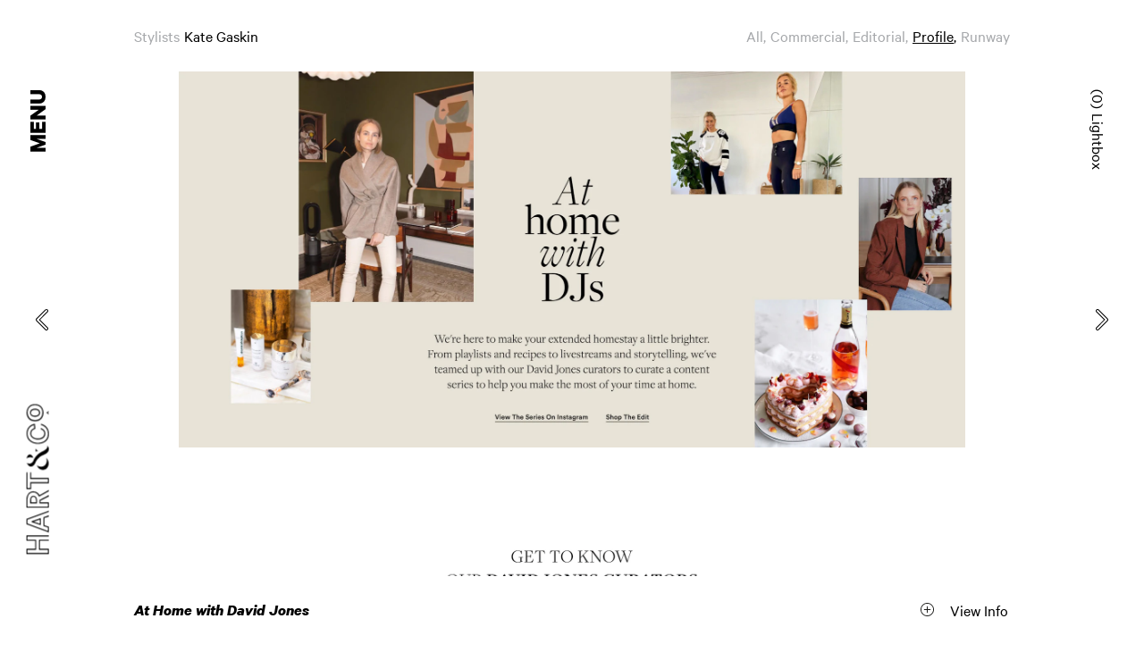

--- FILE ---
content_type: text/html; charset=UTF-8
request_url: https://www.hartandco.com.au/artists/kate-gaskin/at-home-with-david-jones/
body_size: 30175
content:
<!doctype html>
<html data-n-head="" data-n-head-ssr>
  <head>
    <meta data-n-head="true" charset="utf-8"><meta data-n-head="true" content="width=device-width,initial-scale=1" name="viewport"><meta data-n-head="true" content="vLImgfqgDoX7vU9L-pLtyV_SSXxzenjxem56xTKJGvM" name="google-site-verification"><meta data-n-head="true" content="e242a4479e89f848661dc5f912ddc2d6" name="p:domain_verify"><title data-n-head="true">Hart & Co | Kate Gaskin - At Home with David Jones</title><link href="/images/favicon.png" rel="icon" data-n-head="true"><link href="/fonts/fonts.css" rel="stylesheet" data-n-head="true"><script defer src="//static.cdn.prismic.io/prismic.js?repo=hart-co&new=true" async data-n-head="true"></script><link href="/_nuxt/manifest.2025c0a2b3b844252f66.js" rel="preload" as="script"><link href="/_nuxt/vendor.b4ae644c97b0ff47fa2d.js" rel="preload" as="script"><link href="/_nuxt/app.ce32cd0f666abfbf14f4.js" rel="preload" as="script"><link href="/_nuxt/layouts/default.d95a9535017af05265d4.js" rel="preload" as="script"><link href="/_nuxt/pages/artists/_artist/_slug.32f9af82358fba585b81.js" rel="preload" as="script"><link href="/_nuxt/pages/about.7843740ec1c9d4c5f6b9.js" rel="prefetch"><link href="/_nuxt/pages/documents/_type.31e94d26b7878ea2283c.js" rel="prefetch"><link href="/_nuxt/pages/index.134fa7d2f935d4df41ca.js" rel="prefetch"><link href="/_nuxt/pages/hart-co-lightbox/index.0d9cfbb1134b0e2072cb.js" rel="prefetch"><link href="/_nuxt/pages/hart-co-lightbox/_id.618d753c87c46dd3f1e7.js" rel="prefetch"><link href="/_nuxt/pages/hart-co-lightbox/pdf-dev.e845969ea2185431a638.js" rel="prefetch"><link href="/_nuxt/pages/production.e08cc0e9f309c7f2dc2c.js" rel="prefetch"><link href="/_nuxt/pages/news/index.84ea5ddb41f087ec9c4b.js" rel="prefetch"><link href="/_nuxt/pages/news/_slug.60f2ec8d544a2faef05e.js" rel="prefetch"><link href="/_nuxt/pages/contemporary-art/index.7fa5e427c7cf8c98242f.js" rel="prefetch"><link href="/_nuxt/pages/categories/_slug.444003d3f0cf527feee7.js" rel="prefetch"><link href="/_nuxt/pages/artists/_artist/index.76bbf9b778d4c756c6da.js" rel="prefetch"><link href="/_nuxt/pages/work/_slug.504b364aa04341fe7de6.js" rel="prefetch"><link href="/_nuxt/pages/preview.5c72eb729cf2941943f2.js" rel="prefetch"><link href="/_nuxt/pages/contemporary-art/_slug.04ebe0ab863bd3172d98.js" rel="prefetch"><style data-vue-ssr-id="db40e098:0">body{background-color:#fff;font-family:Calibre;font-size:18px;margin:0;-webkit-font-smoothing:antialiased!important;text-rendering:optimizeLegibility!important}::-webkit-scrollbar{display:none}h1,h2,h3,h4,h5,h6,strong{font-weight:700}button,input,textarea{font-family:Calibre}button:focus,input:focus,textarea:focus{outline:0}input[type=radio]{position:relative;-webkit-appearance:none;border-radius:100%;cursor:pointer;height:14px;width:14px;background:#fff;border:none;top:5px}input[type=radio]:checked::before{background-color:#222;border-radius:100%;position:absolute;content:'';margin-left:-2px;margin-top:-2px;height:4px;width:4px;left:50%;top:50%}a{color:#000}button{-webkit-appearance:none;-moz-appearance:none;appearance:none;border:none;background-color:transparent;cursor:pointer;outline:0;font-family:Calibre;font-size:14px}.site-header{z-index:60}.main-menu{z-index:50}.artist-detail header,.fine-art header,.work-detail header{z-index:40}.mobile-only{display:none}@media only screen and (max-width:750px){.primary-header{z-index:45}.desktop-only{display:none}.mobile-only{display:block}}.fade-enter-active,.fade-leave-active{-webkit-transition:opacity .3s!important;-o-transition:opacity .3s!important;transition:opacity .3s!important}.fade-enter,.fade-leave-to{opacity:0}</style><style data-vue-ssr-id="1283e134:0">body.menu-opened{overflow:hidden}#description{display:none}.container main,.page-enter-active,.page-leave-active{-webkit-transition:opacity .2s;-o-transition:opacity .2s;transition:opacity .2s}.data-loading main,.page-enter,.page-leave-to{opacity:0}</style><style data-vue-ssr-id="d34e8e12:0">.site-header{position:fixed;color:#000;bottom:0;width:0;left:0;top:0}.site-header .mobile-wrap{display:none}.site-header .menu-toggle{-webkit-transition:color .3s;-o-transition:color .3s;transition:color .3s;-webkit-transform:rotateZ(-90deg) translateX(-100%);-ms-transform:rotate(-90deg) translateX(-100%);transform:rotateZ(-90deg) translateX(-100%);-webkit-transform-origin:top left;-ms-transform-origin:top left;transform-origin:top left;text-transform:uppercase;margin-top:65px;font-weight:700;font-size:28px;padding:35px;padding-bottom:10px;padding-top:28px;color:#000;display:inline-block}.takeover-overlap .site-header .menu-toggle{color:#fff}.site-header .menu-toggle.close{color:#fff}.site-header .site-logo{position:fixed;bottom:70px;left:55px;-webkit-transform:rotate(-90deg);-ms-transform:rotate(-90deg);transform:rotate(-90deg);-webkit-transform-origin:bottom left;-ms-transform-origin:bottom left;transform-origin:bottom left}.site-header .site-logo *{fill:#000}.menu-opened .site-header .site-logo *{fill:#fff}.site-header .mobile-wrap{position:relative;width:100%}.site-header .mobile-wrap .site-logo{-webkit-transform:none;-ms-transform:none;transform:none}.site-header .mobile-wrap .mobile-logo{position:absolute;bottom:initial;left:initial;right:0;top:15px}.site-header .mobile-wrap .mobile-logo .site-logo{position:static}.route-contemporary-art-slug .site-header button,.site-header.dark-background button{color:#fff}.route-contemporary-art-slug .site-header .site-logo *,.site-header.dark-background .site-logo *{fill:#fff}@media only screen and (max-width:750px){.site-header{-webkit-transition:background .2s;-o-transition:background .2s;transition:background .2s;background-color:#fff;position:fixed;display:-webkit-box;display:-ms-flexbox;display:flex;bottom:initial;width:auto;right:0;left:0;top:0}.site-header .mobile-wrap{display:block}.site-header .desktop-wrap{display:none}.site-header .logo,.site-header .menu-toggle{display:none}.site-header .hamburger{padding:15px}.site-header .hamburger svg{width:30px;height:auto}.site-header .hamburger .x-bottom,.site-header .hamburger .x-top{opacity:0}.menu-opened .site-header .hamburger svg .x-bottom,.menu-opened .site-header .hamburger svg .x-top{opacity:1}.menu-opened .site-header .hamburger svg .bottom,.menu-opened .site-header .hamburger svg .middle,.menu-opened .site-header .hamburger svg .top{opacity:0}.menu-opened .site-header,.route-contemporary-art .site-header,.route-contemporary-art-slug .site-header{background-color:#000}.menu-opened .site-header{background-color:transparent}}</style><style data-vue-ssr-id="45a45ae8:0"></style><style data-vue-ssr-id="5987b4ae:0">main.work-detail{position:relative;-webkit-box-sizing:border-box;box-sizing:border-box;padding-bottom:75px;padding-top:80px}main.work-detail header{-webkit-box-pack:justify;-ms-flex-pack:justify;justify-content:space-between;background-color:#fff;-webkit-box-align:center;-ms-flex-align:center;align-items:center;position:fixed;padding:0 150px;font-size:18px;display:-webkit-box;display:-ms-flexbox;display:flex;height:80px;right:0;left:0;top:0}main.work-detail header .label{color:#a6a8ab}main.work-detail header a.label{text-decoration:none}main.work-detail header a.label:hover{text-decoration:underline}main.work-detail header .names a{margin-left:5px;text-decoration:none}main.work-detail header .names a:hover{text-decoration:underline}main.work-detail header .names a::after{content:','}main.work-detail header .names a:last-child::after{content:''}.route-contemporary-art-slug main.work-detail header .names{display:none}main.work-detail header .column-2 a{color:#a6a8ab;text-decoration:none}main.work-detail header .column-2 a.is-active,main.work-detail header .column-2 a:focus,main.work-detail header .column-2 a:hover{color:#000;text-decoration:underline}main.work-detail header .column-2 a:not(:last-child):after{content:',';margin-right:5px}main.work-detail .stage{bottom:100px;right:200px;left:200px;top:100px}main.work-detail .footer-info{position:fixed}.route-contemporary-art-slug main.work-detail{background-color:#000}.route-contemporary-art-slug main.work-detail header{background-color:#000}.route-contemporary-art-slug main.work-detail .nav svg *{fill:#fff}.route-contemporary-art-slug main.work-detail .column-1 a:hover{color:#fff}.route-contemporary-art-slug main.work-detail .column-2 a:hover{color:#fff}.route-contemporary-art-slug main.work-detail .footer-info{background-color:#000;color:#fff}.route-contemporary-art-slug main.work-detail .footer-info button{color:#fff}.route-contemporary-art-slug main.work-detail .footer-info svg *{fill:#fff}@media only screen and (max-width:750px){main.work-detail{padding-top:60px}main.work-detail header{padding-right:15px;padding-left:15px;-webkit-box-align:start;-ms-flex-align:start;align-items:flex-start;-webkit-box-orient:vertical;-webkit-box-direction:normal;-ms-flex-direction:column;flex-direction:column;position:static;height:initial}main.work-detail .stage{bottom:130px;right:15px;left:15px;top:130px}main.work-detail .footer-info{position:static;-webkit-transform:none;-ms-transform:none;transform:none}main.work-detail.has-video .nav-links-mobile{position:absolute;bottom:20px;right:0;left:0}}</style><style data-vue-ssr-id="5f567468:0">.footer-info{padding:0 150px;position:fixed;top:100%;right:0;left:0;-webkit-transform:translateY(-75px);-ms-transform:translateY(-75px);transform:translateY(-75px);background-color:#fff;-webkit-transition:-webkit-transform .4s;transition:-webkit-transform .4s;-o-transition:transform .4s;transition:transform .4s;transition:transform .4s,-webkit-transform .4s;overflow:hidden}.footer-info svg path:first-child{-webkit-transition:-webkit-transform 150ms;transition:-webkit-transform 150ms;-o-transition:transform 150ms;transition:transform 150ms;transition:transform 150ms,-webkit-transform 150ms;-webkit-transform-origin:center;-ms-transform-origin:center;transform-origin:center;-webkit-transform:rotate(0);-ms-transform:rotate(0);transform:rotate(0)}.footer-info.opened{-webkit-transform:translateY(-100%);-ms-transform:translateY(-100%);transform:translateY(-100%);-webkit-transition:-webkit-transform .4s;transition:-webkit-transform .4s;-o-transition:transform .4s;transition:transform .4s;transition:transform .4s,-webkit-transform .4s}.footer-info.opened .column-2 svg path:first-child{-webkit-transform:rotate(45deg);-ms-transform:rotate(45deg);transform:rotate(45deg)}.footer-info .share .label{padding-right:10px;vertical-align:top}.footer-info .control-wrap{height:75px;display:-webkit-box;display:-ms-flexbox;display:flex;-webkit-box-align:center;-ms-flex-align:center;align-items:center;-webkit-box-pack:justify;-ms-flex-pack:justify;justify-content:space-between}.footer-info .column-1{font-size:18px;font-weight:700;font-style:italic}.footer-info .column-2{-webkit-box-align:center;-ms-flex-align:center;align-items:center;position:relative;padding-right:0;font-size:18px;display:-webkit-box;display:-ms-flexbox;display:flex}.footer-info .column-2 svg{-webkit-transition:-webkit-transform .4s;transition:-webkit-transform .4s;-o-transition:transform .4s;transition:transform .4s;transition:transform .4s,-webkit-transform .4s}.footer-info .column-2 span{margin-left:15px;width:70px}.footer-info .content{padding-bottom:40px;overflow:hidden;display:-webkit-box;display:-ms-flexbox;display:flex}.footer-info .content .entry{margin-left:90px;max-width:450px}.footer-info .content .entry>*{margin-top:0}.footer-info .content .entry a{text-decoration:none;font-weight:700}.footer-info .content .entry a:hover{text-decoration:underline}.footer-info.no-content.mobile-only .content{display:none}.route-contemporary-art-slug .footer-info .content a{color:#fff}@media only screen and (max-width:1100px){.footer-info{padding-right:100px;padding-left:100px}}@media only screen and (max-width:750px){.footer-info{padding-right:15px;padding-left:15px}.footer-info .control-wrap{margin-bottom:10px;margin-top:30px;height:auto;-webkit-box-align:start;-ms-flex-align:start;align-items:flex-start}.footer-info .column-1{-webkit-box-flex:1;-ms-flex:1;flex:1}.footer-info .content{-webkit-box-orient:vertical;-webkit-box-direction:normal;-ms-flex-direction:column;flex-direction:column}.footer-info .content .share{display:none}.footer-info .content .entry{margin-left:0}}</style><style data-vue-ssr-id="f9a2c71c:0">.share-links{list-style-type:none;display:inline-block;vertical-align:top;position:relative;padding:0;margin:0;top:2px}.share-links li{display:inline-block;vertical-align:top}.share-links a{padding:0 5px}.share-links .share-link svg{height:20px;width:20px}.share-links .share-email svg{height:12px;width:16px}.share-links .share-facebook svg{height:15px;width:15px}.share-links .share-twitter svg{height:20px;width:21px}.share-links .share-pinterest{position:relative;top:1px}.share-links .share-pinterest svg{height:16px;width:16px}</style><style data-vue-ssr-id="baa09c42:0">nav.nav{position:relative;z-index:10}nav.nav .arrow{position:fixed;top:50%;-webkit-transform:translateY(-50%) scale(1);-ms-transform:translateY(-50%) scale(1);transform:translateY(-50%) scale(1);padding:20px;-webkit-transition:opacity .3s,-webkit-transform .4s;transition:opacity .3s,-webkit-transform .4s;-o-transition:transform .4s,opacity .3s;transition:transform .4s,opacity .3s;transition:transform .4s,opacity .3s,-webkit-transform .4s}nav.nav .arrow:focus,nav.nav .arrow:hover{-webkit-transform:translateY(-50%) scale(1.2);-ms-transform:translateY(-50%) scale(1.2);transform:translateY(-50%) scale(1.2)}nav.nav .arrow.prev{left:20px}nav.nav .arrow.next{right:20px}.next-active nav.nav .arrow.next,.prev-active nav.nav .arrow.prev{-webkit-transform:translate(5px,-50%) scale(1);-ms-transform:translate(5px,-50%) scale(1);transform:translate(5px,-50%) scale(1);opacity:0}.prev-active nav.nav .arrow.prev{-webkit-transform:translate(-5px,-50%) scale(1);-ms-transform:translate(-5px,-50%) scale(1);transform:translate(-5px,-50%) scale(1)}nav.nav .hitarea{-webkit-transform:translateY(-50%);-ms-transform:translateY(-50%);transform:translateY(-50%);position:fixed;height:120px;width:150px;top:50%}nav.nav .hitarea.prev{left:0}nav.nav .hitarea.next{right:0}nav.nav .active-preview{pointer-events:none;-webkit-box-align:center;-ms-flex-align:center;align-items:center;position:fixed;display:-webkit-box;display:-ms-flexbox;display:flex;width:140px;bottom:0;top:0}nav.nav .active-preview .active-preview-centered{-webkit-transition:-webkit-transform 75ms;transition:-webkit-transform 75ms;-o-transition:transform 75ms;transition:transform 75ms;transition:transform 75ms,-webkit-transform 75ms;width:100%}nav.nav .active-preview h4{white-space:nowrap;position:absolute;margin:0;top:50%}nav.nav .active-preview.prev{padding-left:40px;left:0}nav.nav .active-preview.prev h4{-webkit-transform-origin:top left;-ms-transform-origin:top left;transform-origin:top left;-webkit-transform:rotateZ(-90deg) translate(-50%,-2.5em);-ms-transform:rotate(-90deg) translate(-50%,-2.5em);transform:rotateZ(-90deg) translate(-50%,-2.5em);left:10px}nav.nav .active-preview.next{padding-right:40px;right:0}nav.nav .active-preview.next h4{-webkit-transform:rotateZ(90deg) translate(50%,-2.5em);-ms-transform:rotate(90deg) translate(50%,-2.5em);transform:rotateZ(90deg) translate(50%,-2.5em);-webkit-transform-origin:top right;-ms-transform-origin:top right;transform-origin:top right;right:10px}@media only screen and (max-width:1100px){.nav.nav .hitarea{width:100px}}</style><style data-vue-ssr-id="6a427c05:0">.prismic-image-placeholder{height:0}</style><style data-vue-ssr-id="8597f616:0">.work-detail-gallery{padding:0 200px 50px;-webkit-box-align:start;-ms-flex-align:start;align-items:flex-start;-ms-flex-wrap:wrap;flex-wrap:wrap;display:-webkit-box;display:-ms-flexbox;display:flex}.work-detail-gallery .gallery-item{position:relative;overflow:hidden;width:100%}.work-detail-gallery .gallery-item:last-child{margin-bottom:0}.work-detail-gallery .gallery-item.double{width:50%}.work-detail-gallery .gallery-item .entry{margin:30px 0;min-height:1px}.work-detail-gallery .gallery-item .screen{-webkit-transition:background .3s;-o-transition:background .3s;transition:background .3s;background-color:rgba(0,0,0,0);position:absolute;bottom:0;right:0;left:0;top:0}.work-detail-gallery .gallery-item .gallery-item-image:hover .screen{background-color:rgba(0,0,0,.25)}.work-detail-gallery .gallery-item .lightbox-add-button{-webkit-transition:all .3s cubic-bezier(.25,.46,.45,.94);-o-transition:all .3s cubic-bezier(.25,.46,.45,.94);transition:all .3s cubic-bezier(.25,.46,.45,.94);-webkit-transition-property:opacity,-webkit-transform;transition-property:opacity,-webkit-transform;-o-transition-property:opacity,transform;transition-property:opacity,transform;transition-property:opacity,transform,-webkit-transform;-webkit-transform:translateX(10px);-ms-transform:translateX(10px);transform:translateX(10px);position:absolute;z-index:5;opacity:0;right:15px;top:20px}.work-detail-gallery .gallery-item .lightbox-add-button svg{height:20px;width:20px}.work-detail-gallery .gallery-item .lightbox-add-button svg path{fill:#fff}.work-detail-gallery .gallery-item:hover .lightbox-add-button{-webkit-transform:none;-ms-transform:none;transform:none;opacity:1}@media only screen and (max-width:1100px){.work-detail-gallery{padding-right:100px;padding-left:100px}}@media only screen and (max-width:750px){.work-detail-gallery{padding-right:15px;padding-left:15px;padding-bottom:30px;padding-top:15px}.work-detail-gallery .gallery-item .lightbox-add-button,.work-detail-gallery .gallery-item .screen{display:none}.work-detail-gallery .gallery-item .entry{margin:7.5px 0}}</style><style data-vue-ssr-id="2c1cfadd:0">.nav-links-mobile{display:none}.nav-links-mobile .section-next,.nav-links-mobile .section-prev{text-decoration:none;display:-webkit-box;display:-ms-flexbox;display:flex;width:50%}.nav-links-mobile .section-next span,.nav-links-mobile .section-prev span{display:inline-block;position:relative;top:1px}.nav-links-mobile .section-prev{padding-left:15px;margin-right:auto}.nav-links-mobile .section-prev span{margin-left:20px}.nav-links-mobile .section-next{padding-right:15px;-webkit-box-pack:end;-ms-flex-pack:end;justify-content:flex-end;margin-left:auto}.nav-links-mobile .section-next span{margin-right:20px}@media only screen and (max-width:750px){.nav-links-mobile{display:-webkit-box;display:-ms-flexbox;display:flex}}</style><style data-vue-ssr-id="5d7e2037:0">.main-menu{background-color:#000;position:absolute;bottom:0;right:0;left:0;top:0;position:fixed;color:#fff}.main-menu .mobile-header{position:relative;display:none;width:100%}.main-menu .scroll-wrap{-webkit-box-align:start;-ms-flex-align:start;align-items:flex-start;-ms-flex-wrap:wrap;flex-wrap:wrap;overflow:hidden;display:-webkit-box;display:-ms-flexbox;display:flex;height:100%;overflow-y:auto;-webkit-overflow-scrolling:touch}.main-menu .sub-menu{-webkit-box-sizing:border-box;box-sizing:border-box;padding:20px 100px;width:100%}.main-menu .sub-menu a{text-decoration:none;display:inline-block;position:relative;font-size:24px;padding:10px;opacity:.6}.main-menu .sub-menu a::after{content:'';height:1px;left:10px;bottom:14px;right:10px;position:absolute;background-color:#fff;-webkit-transform:scale(0,1);-ms-transform:scale(0,1);transform:scale(0,1);-webkit-transition:-webkit-transform .4s;transition:-webkit-transform .4s;-o-transition:transform .4s;transition:transform .4s;transition:transform .4s,-webkit-transform .4s;-webkit-transform-origin:center left;-ms-transform-origin:center left;transform-origin:center left}.breakpoint-desktop .main-menu .sub-menu a:focus,.breakpoint-desktop .main-menu .sub-menu a:hover{opacity:1}.breakpoint-desktop .main-menu .sub-menu a:focus::after,.breakpoint-desktop .main-menu .sub-menu a:hover::after{-webkit-transform:scale(1);-ms-transform:scale(1);transform:scale(1)}.main-menu li.artists{overflow:hidden}.main-menu a,.main-menu button{-webkit-transition:color .2s;-o-transition:color .2s;transition:color .2s;color:#fff}.main-menu .divider-title>div{-webkit-transition:color .2s;-o-transition:color .2s;transition:color .2s}.main-menu .columns-active .title,.main-menu .columns-active a,.main-menu .columns-active button{color:rgba(255,255,255,.4)}.not-touch .main-menu .columns-active a:hover,.not-touch .main-menu .columns-active button:hover{color:#fff}.not-touch .main-menu .columns-active .category a:hover,.not-touch .main-menu .columns-active .category button:hover{text-decoration:underline}.main-menu .active-by-artist button,.main-menu .active-discipline a,.main-menu .active-within .title a,.main-menu .active-within .title h2{color:#fff}.main-menu .columns{padding:50px 120px 50px 100px;display:-webkit-box;display:-ms-flexbox;display:flex;-webkit-box-sizing:border-box;box-sizing:border-box;max-width:1600px;margin:auto;width:100%}.main-menu .columns ul{list-style-type:none;padding:0;-webkit-box-flex:1;-ms-flex:1;flex:1}.main-menu .columns>ul:last-child{width:155px;-webkit-box-flex:initial;-ms-flex:initial;flex:initial}.main-menu .columns ul h2{font-size:18px;margin:0}.main-menu .columns ul button,.main-menu .columns ul li{font-size:18px}.main-menu .columns ul a,.main-menu .columns ul button{text-decoration:none;display:inline-block;line-height:1.2;padding:3px 0;margin:0}.main-menu .columns ul button{cursor:initial}.main-menu .site-footer{background-color:transparent;-webkit-box-sizing:border-box;box-sizing:border-box;margin-bottom:0;max-width:1600px;width:100%}.main-menu .site-footer .column:last-child{-webkit-box-flex:initial;-ms-flex:initial;flex:initial;width:155px}.main-menu .site-footer svg *{fill:#fff}@media only screen and (max-width:1100px){.main-menu .disciplines{display:none}}@media only screen and (max-width:750px){.main-menu .mobile-header{display:-webkit-box;display:-ms-flexbox;display:flex}.main-menu .sub-menu{padding-right:15px;padding-left:15px;padding-top:0;position:static;margin-bottom:auto;-webkit-box-ordinal-group:3;-ms-flex-order:2;order:2}.main-menu .sub-menu a{line-height:1;font-size:40px;display:block;padding-right:0;padding-left:0;opacity:1}.main-menu .columns{padding-right:15px;padding-left:15px;padding-bottom:20px;padding-top:20px;-webkit-box-orient:vertical;-webkit-box-direction:normal;-ms-flex-direction:column;flex-direction:column;margin-bottom:initial;margin-top:initial}.main-menu .columns .artists a{font-size:26px}.main-menu .category{margin:5px 0}.main-menu .category .title{display:block}.main-menu .category .title h2{font-size:40px}.main-menu .category .divider-title h2{font-size:26px}.main-menu .site-footer{-webkit-box-ordinal-group:4;-ms-flex-order:3;order:3}.main-menu .site-footer .newsletter{display:none}}</style><style data-vue-ssr-id="a7ce740c:0">.lightbox-cart{text-decoration:none;font-size:18px;position:fixed;display:block;z-index:50;color:#000;right:40px;top:100px}.lightbox-cart .rotated{-webkit-transform:rotateZ(90deg) translateX(100%);-ms-transform:rotate(90deg) translateX(100%);transform:rotateZ(90deg) translateX(100%);-webkit-transform-origin:right top;-ms-transform-origin:right top;transform-origin:right top}.lightbox-cart .name{margin-left:5px}.lightbox-cart:hover .name{text-decoration:underline}.route-contemporary-art .lightbox-cart,.route-contemporary-art-slug .lightbox-cart{color:#fff}@media only screen and (max-width:750px){.lightbox-cart{display:none}}</style><style data-vue-ssr-id="20c88f18:0">.road-block{background-color:rgba(255,255,255,.85);z-index:70;position:absolute;bottom:0;right:0;left:0;top:0;position:fixed;display:-webkit-box;display:-ms-flexbox;display:flex}.road-block .close{position:absolute;padding:20px;right:0;top:0}.road-block .newsletter-window{position:relative;background-color:#000;-webkit-box-sizing:border-box;box-sizing:border-box;padding:70px 75px;max-width:580px;width:90%;color:#fff;margin:auto}.road-block ul{list-style-type:none;padding:0;margin:0}.road-block form{margin-top:5px;display:-webkit-box;display:-ms-flexbox;display:flex}.road-block .input{background-color:transparent;font-size:18px;color:#fff;border:none;-webkit-box-flex:1;-ms-flex:1;flex:1}.road-block .submit{font-size:18px;color:#fff}.road-block .row{-webkit-box-align:end;-ms-flex-align:end;align-items:flex-end;margin-top:30px;display:-webkit-box;display:-ms-flexbox;display:flex}.road-block .row .checkboxes,.road-block .row .signup{-webkit-box-flex:1;-ms-flex:1;flex:1}.road-block .row .checkboxes li label{margin-left:10px}.road-block .message-error{-o-text-overflow:ellipsis;text-overflow:ellipsis;white-space:nowrap;overflow:hidden;text-align:center;position:absolute;bottom:24px;color:#a6a8ab;right:75px;left:75px}.road-block .message-error a{display:none}.road-block .message-loading,.road-block .message-success{text-align:center;width:100%}@media only screen and (max-width:750px){.road-block .newsletter-window{padding-right:15px;padding-left:15px}.road-block .input{padding:0}.road-block .row{-webkit-box-orient:vertical;-webkit-box-direction:normal;-ms-flex-direction:column;flex-direction:column}.road-block .row .checkboxes{margin-bottom:30px}.road-block .row>*{width:100%}}</style>
  </head>
  <body data-n-head="">
    <div id="__nuxt" data-server-rendered="true"><div></div><div id="__layout"><div class="container route-artists-artist-slug breakpoint-mobile not-touch fonts-loading"><div id="description">Hart & Co. is a boutique creative management agency in Australia representing a small selection of highly skilled creative artists in Photography, Styling and Hair & Makeup. Hart & Co. also offers full service production in both Melbourne and Sydney.</div><header class="site-header primary-header"><div class="desktop-wrap"><button class="menu-toggle">Menu</button></div><div class="mobile-wrap"><button class="hamburger" aria-label="Toggle main menu"><svg height="46px" viewBox="0 0 65.9 45.9" width="66px" xmlns="http://www.w3.org/2000/svg"><path d="M63.9,4H2C0.9,4,0,3.1,0,2c0-1.1,0.9-2,2-2h61.9c1.1,0,2,0.9,2,2C65.9,3.1,65,4,63.9,4" class="top"></path><path d="M63.9,45.9H2c-1.1,0-2-0.9-2-2c0-1.1,0.9-2,2-2h61.9c1.1,0,2,0.9,2,2C65.9,45,65,45.9,63.9,45.9" class="bottom"></path><path d="M63.9,25H2c-1.1,0-2-0.9-2-2c0-1.1,0.9-2,2-2h61.9c1.1,0,2,0.9,2,2C65.9,24.1,65,25,63.9,25" class="middle"></path><path d="M63.9,4H2C0.9,4,0,3.1,0,2c0-1.1,0.9-2,2-2h61.9c1.1,0,2,0.9,2,2C65.9,3.1,65,4,63.9,4" fill="#FFF" class="x-top" transform="translate(13, 0) rotate(45)"></path><path d="M63.9,45.9H2c-1.1,0-2-0.9-2-2c0-1.1,0.9-2,2-2h61.9c1.1,0,2,0.9,2,2C65.9,45,65,45.9,63.9,45.9" fill="#FFF" class="x-bottom" transform="translate(-21, 16) rotate(-45)"></path></svg></button><a href="/" class="mobile-logo nuxt-link-active"><svg height="25.4px" viewBox="-20 0 187.8 25.4" width="207.8" xmlns="http://www.w3.org/2000/svg" class="site-logo" x="0px" xml:space="preserve" xmlns:xlink="http://www.w3.org/1999/xlink" y="0px"><path d="M111,19.5l0.3,0.6c0.8,1.8,1.6,3.1,2.6,4c0.9,0.9,2.1,1.3,3.7,1.3c0.6,0,1.3-0.1,1.9-0.4
        	c0.6-0.3,1.2-0.6,1.8-1c0.1-0.1,0.1-0.1,0.2-0.2c-0.8,0.1-1.6,0-2.4-0.3c-0.6-0.2-1.1-0.6-1.7-1.2c-0.5-0.5-1-1.3-1.6-2.2
        	c-0.5-0.9-1.1-2-1.7-3.3l-0.1-0.3l0,0l-0.1-0.1c-0.4-0.7-0.9-1.4-1.4-2.2c-0.6-0.8-1.2-1.5-1.9-2.2c-0.7-0.7-1.4-1.4-2.2-1.9
        	c-0.7-0.6-1.4-1-2-1.3l-0.1-0.1l0,0l-0.3-0.1c-3.3-1.2-4.9-3-4.9-5.2c0-1.2,0.3-2.2,0.9-3c0,0,0,0,0,0c-0.7,0.3-1.3,0.6-1.9,1
        	c-0.7,0.5-1.2,1.1-1.6,1.7c-0.4,0.6-0.6,1.3-0.6,2c0,1.1,0.4,2,1.1,2.8c0.7,0.9,1.6,1.5,2.7,2l0.1,0.1l0,0l0.3,0.1
        	c1.1,0.4,2.1,1,3,1.6c0.9,0.7,1.8,1.4,2.5,2.3c0.8,0.8,1.5,1.8,2.1,2.7C110.1,17.6,110.6,18.6,111,19.5" fill="#FFFFFF" class="amp"></path><path d="M99.5,11.6c-0.4,0.2-0.7,0.3-1,0.5c-0.9,0.5-1.7,1.1-2.3,1.7c-0.6,0.6-1.1,1.4-1.5,2.2
        	c-0.3,0.8-0.5,1.7-0.5,2.6c0,0.9,0.2,1.8,0.5,2.6c0.3,0.8,0.8,1.5,1.5,2.1c0.6,0.6,1.4,1.1,2.3,1.4c0.9,0.4,2,0.5,3.2,0.5
        	c1.6,0,3.1-0.5,4.4-1.5c0.6-0.4,1.1-0.8,1.7-1.3h0c-2,0.8-4.2,0.9-6,0.2c-0.8-0.3-1.5-0.8-2.2-1.4c-0.6-0.6-1.1-1.3-1.4-2.1
        	c-0.3-0.8-0.5-1.7-0.5-2.6c0-1.3,0.3-2.4,0.8-3.5C98.7,12.7,99,12.1,99.5,11.6" fill="#FFFFFF" class="amp"></path><path d="M114.3,10.5c0.6,0.4,1,0.9,1,1.6c0,0.4-0.1,0.8-0.2,1.3c0.4-0.5,0.8-1,1.1-1.4c0.5-0.5,1-1,1.4-1.3
        	c0.1-0.1,0.2-0.2,0.3-0.2H114.3z" fill="#FFFFFF" class="amp"></path><path d="M106.8,0.1c0.2,0.2,0.5,0.5,0.6,0.8c0.3,0.5,0.5,1,0.7,1.6c0.1,0.6,0.2,1.1,0.2,1.7c0,0.9-0.1,1.8-0.4,2.6
        	c-0.1,0.3-0.2,0.6-0.4,0.9c0.3-0.1,0.5-0.2,0.8-0.3c0.6-0.2,1.1-0.5,1.6-0.9c0.4-0.3,0.8-0.7,1.1-1.2c0.2-0.4,0.4-0.9,0.4-1.4
        	c0-0.5-0.1-1-0.4-1.5c-0.3-0.5-0.7-0.9-1.3-1.2c-0.6-0.4-1.3-0.7-2.1-0.9C107.2,0.2,107,0.1,106.8,0.1" fill="#FFFFFF" class="amp"></path><polygon class="hart" fill="#FFFFFF" points="0,0 0,25.4 6,25.4 6,15.3 14.9,15.3 14.9,25.4 16,25.4 16,14.2 4.8,14.2 4.8,24.3 1.1,24.3 1.1,1.1
        	4.8,1.1 4.8,11 16,11 16,1.1 19.8,1.1 19.8,25.4 20.9,25.4 20.9,0 14.9,0 14.9,9.8 6,9.8 6,0 "></polygon><polygon class="hart" fill="#FFFFFF" points="41.1,19.2 31.4,19.2 29.8,24.3 25.8,24.3 34.2,1.1 38.5,1.1 47.2,25.4 48.4,25.4 39.3,0 33.4,0
        	24.2,25.4 30.6,25.4 32.2,20.3 40.3,20.3 41.9,25.4 43.3,25.4 "></polygon><path d="M36.7,5.8l3.5,10.5h-7.8l3.4-10.5H36.7z M38.6,15.3l-2.4-7.2l-2.3,7.2H38.6z" fill="#FFFFFF" class="hart"></path><path d="M51.8,0v25.4h6v-9.6h1.9l4.7,9.6h1.5l-5.5-10.7h-3.7v9.6h-3.7V1.1h8c2.1,0,7.8,0.7,8,6.2
        	c0.2,5.4-4.8,6.9-4.8,6.9l6,11.1h1.4l-5.8-10.5c0,0,4.3-1.7,4.3-7.5C70,1.7,64.2,0,61.6,0H51.8z" fill="#FFFFFF" class="hart"></path><path d="M60.2,4.1c3.4,0,4.9,1.5,4.9,4c0,2.4-2.1,3.8-4.7,3.8h-3.8V4.1H60.2z M64.1,8c0-1.7-1.3-2.7-3.2-2.7h-3.1
        	v5.5h2.7C62.7,10.7,64.1,9.7,64.1,8" fill="#FFFFFF" class="hart"></path><polygon class="hart" fill="#FFFFFF" points="72.7,0 91.5,0 91.5,1.1 73.9,1.1 73.9,4.3 80.3,4.3 80.3,24.3 84,24.3 84,4.3 91.5,4.3 91.5,5.4
        	85.1,5.4 85.1,25.4 79.1,25.4 79.1,5.4 72.7,5.4 "></polygon><path d="M140.7,8.8l3.6-0.2c0,0-1.2-7.4-9.5-7.4c-8.3,0-10.4,7.8-10.4,11.6c0,3.9,1.7,11.6,10.1,11.6
        	c8.5,0,10-8,10-8l1.2,0.1c0,0-1.6,9-11.2,9c-9.6,0-11.2-8.5-11.2-12.7c0-4.2,2.3-12.7,11.5-12.7c9.2,0,10.9,8.2,10.9,9.5l-5.8,0.4
        	c0,0-0.5-4.6-5-4.6c-4.5,0-5.6,5.1-5.6,7.5c0,2.3,0.9,7.4,5.7,7.4c3.5,0,4.8-4.2,4.8-4.2l1,0.1c0,0-1,5.2-6,5.2
        	c-5.4,0-6.7-5.2-6.7-8.5s1.9-8.6,6.7-8.6C139.7,4.2,140.7,8.8,140.7,8.8" fill="#FFFFFF" class="co"></path><path d="M158.1,0.1c0,0,9.6-0.1,9.6,9.6c0,9.7-9.6,9.6-9.6,9.6s-9.6,0.2-9.6-9.6C148.5-0.1,158.1,0.1,158.1,0.1
        	 M166.6,9.7c0-8.8-8.4-8.4-8.4-8.4s-8.4,0-8.4,8.4c0,8.4,8.1,8.4,8.4,8.4C158.2,18.1,166.6,18.4,166.6,9.7" fill="#FFFFFF" class="co"></path><path d="M162.6,9.7c0,5.9-4.2,5.7-4.5,5.7c-0.3,0-4.5,0-4.5-5.7c0-5.7,4.4-5.7,4.5-5.7
        	C158.1,3.9,162.6,3.8,162.6,9.7 M161.4,9.7c0-4.8-3.3-4.6-3.3-4.6s-3.3-0.4-3.3,4.6c0,4.8,3.3,4.6,3.3,4.6S161.4,14.5,161.4,9.7" fill="#FFFFFF" class="co"></path><polygon class="arrow" fill="#FFFFFF" points="158.1,22.7 158.2,22.7 160.1,25.4 160,25.4 158.1,24.6 156.2,25.4 156.1,25.4 "></polygon></svg></a></div><a href="/" class="logo nuxt-link-active anchor-div a-div" aria-label="Hart & Co logo"><svg height="25.4px" viewBox="-20 0 187.8 25.4" width="207.8" xmlns="http://www.w3.org/2000/svg" class="site-logo" x="0px" xml:space="preserve" xmlns:xlink="http://www.w3.org/1999/xlink" y="0px"><path d="M111,19.5l0.3,0.6c0.8,1.8,1.6,3.1,2.6,4c0.9,0.9,2.1,1.3,3.7,1.3c0.6,0,1.3-0.1,1.9-0.4
        	c0.6-0.3,1.2-0.6,1.8-1c0.1-0.1,0.1-0.1,0.2-0.2c-0.8,0.1-1.6,0-2.4-0.3c-0.6-0.2-1.1-0.6-1.7-1.2c-0.5-0.5-1-1.3-1.6-2.2
        	c-0.5-0.9-1.1-2-1.7-3.3l-0.1-0.3l0,0l-0.1-0.1c-0.4-0.7-0.9-1.4-1.4-2.2c-0.6-0.8-1.2-1.5-1.9-2.2c-0.7-0.7-1.4-1.4-2.2-1.9
        	c-0.7-0.6-1.4-1-2-1.3l-0.1-0.1l0,0l-0.3-0.1c-3.3-1.2-4.9-3-4.9-5.2c0-1.2,0.3-2.2,0.9-3c0,0,0,0,0,0c-0.7,0.3-1.3,0.6-1.9,1
        	c-0.7,0.5-1.2,1.1-1.6,1.7c-0.4,0.6-0.6,1.3-0.6,2c0,1.1,0.4,2,1.1,2.8c0.7,0.9,1.6,1.5,2.7,2l0.1,0.1l0,0l0.3,0.1
        	c1.1,0.4,2.1,1,3,1.6c0.9,0.7,1.8,1.4,2.5,2.3c0.8,0.8,1.5,1.8,2.1,2.7C110.1,17.6,110.6,18.6,111,19.5" fill="#FFFFFF" class="amp"></path><path d="M99.5,11.6c-0.4,0.2-0.7,0.3-1,0.5c-0.9,0.5-1.7,1.1-2.3,1.7c-0.6,0.6-1.1,1.4-1.5,2.2
        	c-0.3,0.8-0.5,1.7-0.5,2.6c0,0.9,0.2,1.8,0.5,2.6c0.3,0.8,0.8,1.5,1.5,2.1c0.6,0.6,1.4,1.1,2.3,1.4c0.9,0.4,2,0.5,3.2,0.5
        	c1.6,0,3.1-0.5,4.4-1.5c0.6-0.4,1.1-0.8,1.7-1.3h0c-2,0.8-4.2,0.9-6,0.2c-0.8-0.3-1.5-0.8-2.2-1.4c-0.6-0.6-1.1-1.3-1.4-2.1
        	c-0.3-0.8-0.5-1.7-0.5-2.6c0-1.3,0.3-2.4,0.8-3.5C98.7,12.7,99,12.1,99.5,11.6" fill="#FFFFFF" class="amp"></path><path d="M114.3,10.5c0.6,0.4,1,0.9,1,1.6c0,0.4-0.1,0.8-0.2,1.3c0.4-0.5,0.8-1,1.1-1.4c0.5-0.5,1-1,1.4-1.3
        	c0.1-0.1,0.2-0.2,0.3-0.2H114.3z" fill="#FFFFFF" class="amp"></path><path d="M106.8,0.1c0.2,0.2,0.5,0.5,0.6,0.8c0.3,0.5,0.5,1,0.7,1.6c0.1,0.6,0.2,1.1,0.2,1.7c0,0.9-0.1,1.8-0.4,2.6
        	c-0.1,0.3-0.2,0.6-0.4,0.9c0.3-0.1,0.5-0.2,0.8-0.3c0.6-0.2,1.1-0.5,1.6-0.9c0.4-0.3,0.8-0.7,1.1-1.2c0.2-0.4,0.4-0.9,0.4-1.4
        	c0-0.5-0.1-1-0.4-1.5c-0.3-0.5-0.7-0.9-1.3-1.2c-0.6-0.4-1.3-0.7-2.1-0.9C107.2,0.2,107,0.1,106.8,0.1" fill="#FFFFFF" class="amp"></path><polygon class="hart" fill="#FFFFFF" points="0,0 0,25.4 6,25.4 6,15.3 14.9,15.3 14.9,25.4 16,25.4 16,14.2 4.8,14.2 4.8,24.3 1.1,24.3 1.1,1.1
        	4.8,1.1 4.8,11 16,11 16,1.1 19.8,1.1 19.8,25.4 20.9,25.4 20.9,0 14.9,0 14.9,9.8 6,9.8 6,0 "></polygon><polygon class="hart" fill="#FFFFFF" points="41.1,19.2 31.4,19.2 29.8,24.3 25.8,24.3 34.2,1.1 38.5,1.1 47.2,25.4 48.4,25.4 39.3,0 33.4,0
        	24.2,25.4 30.6,25.4 32.2,20.3 40.3,20.3 41.9,25.4 43.3,25.4 "></polygon><path d="M36.7,5.8l3.5,10.5h-7.8l3.4-10.5H36.7z M38.6,15.3l-2.4-7.2l-2.3,7.2H38.6z" fill="#FFFFFF" class="hart"></path><path d="M51.8,0v25.4h6v-9.6h1.9l4.7,9.6h1.5l-5.5-10.7h-3.7v9.6h-3.7V1.1h8c2.1,0,7.8,0.7,8,6.2
        	c0.2,5.4-4.8,6.9-4.8,6.9l6,11.1h1.4l-5.8-10.5c0,0,4.3-1.7,4.3-7.5C70,1.7,64.2,0,61.6,0H51.8z" fill="#FFFFFF" class="hart"></path><path d="M60.2,4.1c3.4,0,4.9,1.5,4.9,4c0,2.4-2.1,3.8-4.7,3.8h-3.8V4.1H60.2z M64.1,8c0-1.7-1.3-2.7-3.2-2.7h-3.1
        	v5.5h2.7C62.7,10.7,64.1,9.7,64.1,8" fill="#FFFFFF" class="hart"></path><polygon class="hart" fill="#FFFFFF" points="72.7,0 91.5,0 91.5,1.1 73.9,1.1 73.9,4.3 80.3,4.3 80.3,24.3 84,24.3 84,4.3 91.5,4.3 91.5,5.4
        	85.1,5.4 85.1,25.4 79.1,25.4 79.1,5.4 72.7,5.4 "></polygon><path d="M140.7,8.8l3.6-0.2c0,0-1.2-7.4-9.5-7.4c-8.3,0-10.4,7.8-10.4,11.6c0,3.9,1.7,11.6,10.1,11.6
        	c8.5,0,10-8,10-8l1.2,0.1c0,0-1.6,9-11.2,9c-9.6,0-11.2-8.5-11.2-12.7c0-4.2,2.3-12.7,11.5-12.7c9.2,0,10.9,8.2,10.9,9.5l-5.8,0.4
        	c0,0-0.5-4.6-5-4.6c-4.5,0-5.6,5.1-5.6,7.5c0,2.3,0.9,7.4,5.7,7.4c3.5,0,4.8-4.2,4.8-4.2l1,0.1c0,0-1,5.2-6,5.2
        	c-5.4,0-6.7-5.2-6.7-8.5s1.9-8.6,6.7-8.6C139.7,4.2,140.7,8.8,140.7,8.8" fill="#FFFFFF" class="co"></path><path d="M158.1,0.1c0,0,9.6-0.1,9.6,9.6c0,9.7-9.6,9.6-9.6,9.6s-9.6,0.2-9.6-9.6C148.5-0.1,158.1,0.1,158.1,0.1
        	 M166.6,9.7c0-8.8-8.4-8.4-8.4-8.4s-8.4,0-8.4,8.4c0,8.4,8.1,8.4,8.4,8.4C158.2,18.1,166.6,18.4,166.6,9.7" fill="#FFFFFF" class="co"></path><path d="M162.6,9.7c0,5.9-4.2,5.7-4.5,5.7c-0.3,0-4.5,0-4.5-5.7c0-5.7,4.4-5.7,4.5-5.7
        	C158.1,3.9,162.6,3.8,162.6,9.7 M161.4,9.7c0-4.8-3.3-4.6-3.3-4.6s-3.3-0.4-3.3,4.6c0,4.8,3.3,4.6,3.3,4.6S161.4,14.5,161.4,9.7" fill="#FFFFFF" class="co"></path><polygon class="arrow" fill="#FFFFFF" points="158.1,22.7 158.2,22.7 160.1,25.4 160,25.4 158.1,24.6 156.2,25.4 156.1,25.4 "></polygon></svg></a></header><main class="work-detail" style="min-height:0"><header><div class="column-1"><a href="/categories/stylists" class="label">Stylists</a><span class="names"><a href="/artists/kate-gaskin" class="nuxt-link-active">Kate Gaskin</a></span></div><div class="column-2"><a href="/artists/kate-gaskin" class="nuxt-link-active">All</a><a href="/artists/kate-gaskin?tag=commercial">Commercial</a><a href="/artists/kate-gaskin?tag=editorial">Editorial</a><a href="/artists/kate-gaskin?tag=profile" class="is-active">Profile</a><a href="/artists/kate-gaskin?tag=runway">Runway</a></div></header><section class="footer-info mobile-only"><div class="control-wrap"><div class="column-1">At Home with David Jones</div><button class="column-2"><svg height="15px" viewBox="0 0 15 15" width="15px" xmlns="http://www.w3.org/2000/svg" class="svg-button-plus" version="1.1"><path d="M10.9,7.1H8.1V4.2c0-0.3-0.2-0.5-0.5-0.5C7.3,3.7,7.1,4,7.1,4.2v2.8H4.3C4,7.1,3.8,7.3,3.8,7.5S4,8,4.3,8h2.8
	v2.8c0,0.3,0.2,0.5,0.5,0.5c0.3,0,0.5-0.2,0.5-0.5V8h2.8c0.3,0,0.5-0.2,0.5-0.5S11.2,7.1,10.9,7.1" fill="#1D1D1B"></path><path d="M7.5,0C3.4,0,0,3.4,0,7.5C0,11.6,3.4,15,7.5,15c4.1,0,7.5-3.4,7.5-7.5C15,3.4,11.6,0,7.5,0 M7.5,14.1
	c-3.6,0-6.6-2.9-6.6-6.6c0-3.6,2.9-6.6,6.6-6.6c3.6,0,6.6,2.9,6.6,6.6C14.1,11.1,11.1,14.1,7.5,14.1" fill="#1D1D1B"></path></svg><span>View Info</span></button></div><div class="content"><div class="share"><ul class="share-links"></ul></div><div class="entry"><p><a href="/artists/kate-gaskin">Kate Gaskin</a> has recently hosted some online styling sessions with retailer giant David Jones discussing the 'work from home' wardrobe, accessories and essentials - providing customers with insights and ideas on different ways clothes can lift your mood during uncertain times. She joins a stellar lineup of curators delivering new insider content and enabling people to shop the edit straight from the comfort of their own home.<p>You can view the full interview here: <strong><a href="https://www.instagram.com/p/B-0635-lLt2/?hl=en" rel="noopener" target="_blank">At Home with David Jones x Kate Gaskin</a></strong></div></div></section><nav class="nav"><div class="arrow prev"><svg height="24px" viewBox="0 0 13.6 23.3" width="14px" xmlns="http://www.w3.org/2000/svg" class="svg-arrow-left" version="1.1"><path d="M11.6,23.3c-0.5,0-1-0.2-1.4-0.6L0.6,13c-0.6-0.6-0.7-1.4-0.5-2.1c0.1-0.3,0.3-0.5,0.5-0.7l9.6-9.6c0.7-0.7,2.1-0.7,2.8,0
	c0.4,0.4,0.6,0.9,0.6,1.4c0,0.5-0.2,1-0.6,1.4l-8.2,8.2l8.2,8.2c0.8,0.8,0.8,2,0,2.8C12.6,23.1,12.1,23.3,11.6,23.3 M11.6,1
	c-0.3,0-0.5,0.1-0.7,0.3l-9.6,9.6c-0.1,0.1-0.2,0.2-0.2,0.4c-0.1,0.4,0,0.8,0.2,1.1l9.6,9.6c0.4,0.4,1,0.4,1.4,0
	c0.4-0.4,0.4-1,0-1.4l-8.9-8.9l8.9-9c0.2-0.2,0.3-0.4,0.3-0.7c0-0.3-0.1-0.5-0.3-0.7C12.1,1.1,11.8,1,11.6,1"></path></svg></div><a href="/artists/kate-gaskin/kennedy1" class="hitarea prev"></a><div class="active-preview prev" style="display:none"><div class="active-preview-centered"><div class="no-ssr-placeholder"><div class="prismic-image-placeholder" style="padding-bottom:150%"></div></div><h4>Kennedy</h4></div></div><div class="arrow next"><svg height="24px" viewBox="0 0 13.6 23.3" width="14px" xmlns="http://www.w3.org/2000/svg" class="svg-arrow-right" version="1.1"><path d="M2,23.3c-0.5,0-1.1-0.2-1.4-0.6C0.2,22.3,0,21.8,0,21.3c0-0.5,0.2-1,0.6-1.4l8.2-8.2L0.6,3.4c-0.8-0.8-0.8-2,0-2.8
	c0.8-0.8,2.1-0.8,2.8,0l9.6,9.6c0.6,0.6,0.7,1.4,0.5,2.1c-0.1,0.3-0.3,0.5-0.5,0.7l-9.6,9.6C3.1,23.1,2.5,23.3,2,23.3 M2,1
	C1.7,1,1.5,1.1,1.3,1.3c-0.4,0.4-0.4,1,0,1.4l8.9,8.9l-8.9,9C1.1,20.8,1,21,1,21.3c0,0.3,0.1,0.5,0.3,0.7c0.4,0.4,1.1,0.4,1.4,0
	l9.6-9.6c0.1-0.1,0.2-0.2,0.2-0.4c0.1-0.4,0-0.8-0.2-1.1L2.7,1.3C2.5,1.1,2.3,1,2,1"></path></svg></div><a href="/artists/kate-gaskin/mimco-spring-2020" class="hitarea next"></a><div class="active-preview next" style="display:none"><div class="active-preview-centered"><div class="no-ssr-placeholder"><div class="prismic-image-placeholder" style="padding-bottom:124.92857142857143%"></div></div><h4>Mimco Spring 19</h4></div></div></nav><div class="work-detail-gallery"><div class="gallery-item single"><div class="gallery-item-image no-ssr-placeholder"><div class="prismic-image-placeholder" style="padding-bottom:47.864583333333336%"></div></div><div class="entry"></div></div><div class="gallery-item single"><div class="gallery-item-image no-ssr-placeholder"><div class="prismic-image-placeholder" style="padding-bottom:49.166666666666664%"></div></div><div class="entry"></div></div><div class="gallery-item single"><div class="gallery-item-image no-ssr-placeholder"><div class="prismic-image-placeholder" style="padding-bottom:67.13541666666667%"></div></div><div class="entry"></div></div><div class="gallery-item double" style="width:calc(50% - 30px);margin-left:0;margin-right:30px"><div class="gallery-item-image no-ssr-placeholder"><div class="prismic-image-placeholder" style="padding-bottom:133.33333333333331%"></div></div><div class="entry"></div></div><div class="gallery-item double" style="width:calc(50% - 30px);margin-left:30px;margin-right:0"><div class="gallery-item-image no-ssr-placeholder"><div class="prismic-image-placeholder" style="padding-bottom:133.33333333333331%"></div></div><div class="entry"></div></div><div class="gallery-item double" style="width:calc(50% - 30px);margin-left:0;margin-right:30px"><div class="gallery-item-image no-ssr-placeholder"><div class="prismic-image-placeholder" style="padding-bottom:133.33333333333331%"></div></div><div class="entry"></div></div><div class="gallery-item double" style="width:calc(50% - 30px);margin-left:30px;margin-right:0"><div class="gallery-item-image no-ssr-placeholder"><div class="prismic-image-placeholder" style="padding-bottom:133.33333333333331%"></div></div><div class="entry"></div></div></div><nav class="nav-links-mobile mobile-only"><a href="/artists/kate-gaskin/kennedy1" class="section-prev"><svg height="24px" viewBox="0 0 13.6 23.3" width="14px" xmlns="http://www.w3.org/2000/svg" class="svg-arrow-left" version="1.1"><path d="M11.6,23.3c-0.5,0-1-0.2-1.4-0.6L0.6,13c-0.6-0.6-0.7-1.4-0.5-2.1c0.1-0.3,0.3-0.5,0.5-0.7l9.6-9.6c0.7-0.7,2.1-0.7,2.8,0
	c0.4,0.4,0.6,0.9,0.6,1.4c0,0.5-0.2,1-0.6,1.4l-8.2,8.2l8.2,8.2c0.8,0.8,0.8,2,0,2.8C12.6,23.1,12.1,23.3,11.6,23.3 M11.6,1
	c-0.3,0-0.5,0.1-0.7,0.3l-9.6,9.6c-0.1,0.1-0.2,0.2-0.2,0.4c-0.1,0.4,0,0.8,0.2,1.1l9.6,9.6c0.4,0.4,1,0.4,1.4,0
	c0.4-0.4,0.4-1,0-1.4l-8.9-8.9l8.9-9c0.2-0.2,0.3-0.4,0.3-0.7c0-0.3-0.1-0.5-0.3-0.7C12.1,1.1,11.8,1,11.6,1"></path></svg><span>Previous</span></a><a href="/artists/kate-gaskin/mimco-spring-2020" class="section-next"><span>Next</span><svg height="24px" viewBox="0 0 13.6 23.3" width="14px" xmlns="http://www.w3.org/2000/svg" class="svg-arrow-right" version="1.1"><path d="M2,23.3c-0.5,0-1.1-0.2-1.4-0.6C0.2,22.3,0,21.8,0,21.3c0-0.5,0.2-1,0.6-1.4l8.2-8.2L0.6,3.4c-0.8-0.8-0.8-2,0-2.8
	c0.8-0.8,2.1-0.8,2.8,0l9.6,9.6c0.6,0.6,0.7,1.4,0.5,2.1c-0.1,0.3-0.3,0.5-0.5,0.7l-9.6,9.6C3.1,23.1,2.5,23.3,2,23.3 M2,1
	C1.7,1,1.5,1.1,1.3,1.3c-0.4,0.4-0.4,1,0,1.4l8.9,8.9l-8.9,9C1.1,20.8,1,21,1,21.3c0,0.3,0.1,0.5,0.3,0.7c0.4,0.4,1.1,0.4,1.4,0
	l9.6-9.6c0.1-0.1,0.2-0.2,0.2-0.4c0.1-0.4,0-0.8-0.2-1.1L2.7,1.3C2.5,1.1,2.3,1,2,1"></path></svg></a></nav><section class="footer-info desktop-only"><div class="control-wrap"><div class="column-1">At Home with David Jones</div><button class="column-2"><svg height="15px" viewBox="0 0 15 15" width="15px" xmlns="http://www.w3.org/2000/svg" class="svg-button-plus" version="1.1"><path d="M10.9,7.1H8.1V4.2c0-0.3-0.2-0.5-0.5-0.5C7.3,3.7,7.1,4,7.1,4.2v2.8H4.3C4,7.1,3.8,7.3,3.8,7.5S4,8,4.3,8h2.8
	v2.8c0,0.3,0.2,0.5,0.5,0.5c0.3,0,0.5-0.2,0.5-0.5V8h2.8c0.3,0,0.5-0.2,0.5-0.5S11.2,7.1,10.9,7.1" fill="#1D1D1B"></path><path d="M7.5,0C3.4,0,0,3.4,0,7.5C0,11.6,3.4,15,7.5,15c4.1,0,7.5-3.4,7.5-7.5C15,3.4,11.6,0,7.5,0 M7.5,14.1
	c-3.6,0-6.6-2.9-6.6-6.6c0-3.6,2.9-6.6,6.6-6.6c3.6,0,6.6,2.9,6.6,6.6C14.1,11.1,11.1,14.1,7.5,14.1" fill="#1D1D1B"></path></svg><span>View Info</span></button></div><div class="content"><div class="share"><ul class="share-links"></ul></div><div class="entry"><p><a href="/artists/kate-gaskin">Kate Gaskin</a> has recently hosted some online styling sessions with retailer giant David Jones discussing the 'work from home' wardrobe, accessories and essentials - providing customers with insights and ideas on different ways clothes can lift your mood during uncertain times. She joins a stellar lineup of curators delivering new insider content and enabling people to shop the edit straight from the comfort of their own home.<p>You can view the full interview here: <strong><a href="https://www.instagram.com/p/B-0635-lLt2/?hl=en" rel="noopener" target="_blank">At Home with David Jones x Kate Gaskin</a></strong></div></div></section></main><!----><a href="/hart-co-lightbox" class="lightbox-cart"><div class="rotated"><span class="count">(0)</span><span class="name">Lightbox</span></div></a><div class="road-block" style="display:none"><div class="newsletter-window"><button class="close"><svg height="13.2px" viewBox="0 0 13.2 13.2" width="13.2px" xmlns="http://www.w3.org/2000/svg" class="svg-x" x="0px" xml:space="preserve" xmlns:xlink="http://www.w3.org/1999/xlink" y="0px"><g><line fill="none" stroke="#FFFFFF" stroke-miterlimit="10" x1="0.4" x2="12.9" y1="0.4" y2="12.9"></line><line fill="none" stroke="#FFFFFF" stroke-miterlimit="10" x1="12.9" x2="0.4" y1="0.4" y2="12.9"></line></g></svg></button><div class="entry"><p>We would love to keep you updated with what our artists are working on, let us know what you're interested in seeing in your inbox:</div><div class="row"><div class="checkboxes"><ul><li><input type="radio" name="group[16761]" value="8" checked><label>Everything</label><li><input type="radio" name="group[16761]" value="1"><label>Photographers</label><li><input type="radio" name="group[16761]" value="2"><label>Hair & Makeup Artists</label><li><input type="radio" name="group[16761]" value="4"><label>Stylists</label></ul></div><div class="signup"><div class="label">Sign up to our newsletter</div><form class="newsletter"><input type="email" class="input" placeholder="Email Address" required><button class="submit" type="submit">Enter</button></form></div><!----></div></div></div></div></div></div><script type="text/javascript">window.__NUXT__={layout:"default",data:[{}],error:null,state:{siteTitle:"Hart & Co",pageData:{categories:[{id:"W1zqxiUAACgAS9EY",uid:"hair-makeup",url:null,type:"category",href:"https://hart-co.cdn.prismic.io/api/v2/documents/search?ref=aWdClREAACEAiXjO&q=%5B%5B%3Ad+%3D+at%28document.id%2C+%22W1zqxiUAACgAS9EY%22%29+%5D%5D",tags:[],first_publication_date:"2018-07-28T22:14:33+0000",last_publication_date:"2025-12-07T14:01:14+0000",slugs:["hair--makeup"],linked_documents:[],lang:"en-us",alternate_languages:[],data:{title:[{type:"heading2",text:"Hair & Makeup",spans:[]}],artists:[{image:{dimensions:{width:1920,height:1080},alt:null,copyright:null,url:"https://images.prismic.io/hart-co/ZzL9-a8jQArT0uEz_240912_STELLAMcCARTNEY_RYDER_DHenderson_09_1099_V4_WALL_EXT_C_sRGB.jpg?auto=format,compress&rect=0,1399,4128,2322&w=1920&h=1080",id:"ZzL9-a8jQArT0uEz",edit:{x:0,y:1399,zoom:1,background:"transparent"}},second_image:{},third_image:{},name:[{type:"heading3",text:"Ashleigh Carpenter",spans:[]}],link:{id:"YBDu-hAAACUAOaEA",type:"artists",tags:["Fashion","Beauty","Hair"],lang:"en-us",slug:"ashleigh-carpenter",first_publication_date:"2021-02-02T21:24:20+0000",last_publication_date:"2026-01-14T07:15:33+0000",uid:"ashleigh-carpenter",link_type:"Document",key:"b0d9245a-cc4d-4ff0-a7cd-2cc2f4d3de4a",isBroken:!1}},{image:{dimensions:{width:1920,height:1080},alt:null,copyright:null,url:"https://images.prismic.io/hart-co/Zg9G7BrFxhpPBUiI_JessHart_F1_0089_FilmGrade.jpg?auto=format,compress&rect=0,268,5120,2880&w=1920&h=1080",id:"Zg9G7BrFxhpPBUiI",edit:{x:0,y:268,zoom:1,background:"transparent"}},second_image:{},third_image:{},name:[{type:"heading3",text:"Blanka Dudas",spans:[]}],link:{id:"Zt7mxhAAACEA_0uI",type:"artists",tags:["Kids","Fashion","Hair","Beauty"],lang:"en-us",slug:"blanka-dudas",first_publication_date:"2024-09-09T12:15:17+0000",last_publication_date:"2025-12-01T10:00:02+0000",uid:"blanka-dudas",link_type:"Document",key:"1396bfb2-91d2-4f5f-8d77-cb2c0d10ade9",isBroken:!1}},{image:{dimensions:{width:1920,height:1080},alt:null,copyright:null,url:"https://images.prismic.io/hart-co/Ztb2Abzzk9ZrW6qj_S258.jpg?auto=format,compress&rect=0,849,6082,3421&w=1920&h=1080",id:"Ztb2Abzzk9ZrW6qj",edit:{x:0,y:849,zoom:1,background:"transparent"}},second_image:{},third_image:{},name:[{type:"heading3",text:"Christine Gaunt",spans:[]}],link:{id:"W5bo7CUAACMAtdKa",type:"artists",tags:["Kids","Fashion","Hair","Beauty"],lang:"en-us",slug:"christine-gaunt",first_publication_date:"2018-09-10T21:58:09+0000",last_publication_date:"2025-12-22T07:39:35+0000",uid:"christine-gaunt",link_type:"Document",key:"200e2d00-cbaf-47a5-8675-2f0f9df5987c",isBroken:!1}},{image:{dimensions:{width:1920,height:1080},alt:null,copyright:null,url:"https://images.prismic.io/hart-co/2c79907c-b946-4ffc-abe7-4c0506105d5c_20230605_SCANLAN_THEODORE_CORE_S07_2863_HRT_R1.jpg?auto=format,compress&rect=0,268,5120,2880&w=1920&h=1080",id:"ZKJeuRAAACAAl0Ab",edit:{x:0,y:268,zoom:1,background:"transparent"}},second_image:{},third_image:{},name:[{type:"heading3",text:"Kylie O'Toole",spans:[]}],link:{id:"W6m60REAACAAeReL",type:"artists",tags:["Fashion","Kids","Hair","Beauty"],lang:"en-us",slug:"kylie-otoole",first_publication_date:"2018-09-25T04:34:34+0000",last_publication_date:"2025-08-27T07:25:48+0000",uid:"kylie-otoole",link_type:"Document",key:"53a273d0-e73f-4b8b-912d-5fb8884a15ea",isBroken:!1}},{image:{dimensions:{width:1920,height:1080},alt:null,copyright:null,url:"https://images.prismic.io/hart-co/b0f3718c-4b28-479f-9dba-ca59007c5d59_LORNAMURRAY-S03_045.jpg?auto=format%2Ccompress&rect=0%2C1793%2C3841%2C2161&w=1920&h=1080",id:"YXjGLBEAACMAd59W",edit:{x:0,y:1793,zoom:1,background:"transparent"}},second_image:{},third_image:{},name:[{type:"heading3",text:"Wayne Chick",spans:[]}],link:{id:"W5cntiUAACQAtumE",type:"artists",tags:["Fashion","Hair","Beauty"],lang:"en-us",slug:"wayne-chick",first_publication_date:"2018-09-11T02:26:03+0000",last_publication_date:"2026-01-09T05:00:30+0000",uid:"wayne-chick",link_type:"Document",key:"dcaf52f4-279b-4574-ad41-b8f538120a24",isBroken:!1}},{image:{},second_image:{},third_image:{},name:[{type:"heading3",text:"Makeup",spans:[],direction:"ltr"}],link:{link_type:"Any"}},{image:{dimensions:{width:1920,height:1080},alt:null,copyright:null,url:"https://images.prismic.io/hart-co/aFz7aXfc4bHWivRY_20240723-tobemag-0003.jpg?auto=format,compress&rect=0,267,5120,2880&w=1920&h=1080",id:"aFz7aXfc4bHWivRY",edit:{x:0,y:267,zoom:1,background:"transparent"}},second_image:{dimensions:{width:1920,height:1080},alt:null,copyright:null,url:"https://images.prismic.io/hart-co/aFADxLNJEFaPX_SO_IMG_3229.jpg?auto=format,compress&rect=0,0,2090,1176&w=1920&h=1080",id:"aFADxLNJEFaPX_SO",edit:{x:0,y:0,zoom:1,background:"transparent"}},third_image:{dimensions:{width:1920,height:1080},alt:null,copyright:null,url:"https://images.prismic.io/hart-co/aFADzrNJEFaPX_SQ_IMG_73322.JPG?auto=format,compress&rect=0,148,1581,889&w=1920&h=1080",id:"aFADzrNJEFaPX_SQ",edit:{x:0,y:148,zoom:1,background:"transparent"}},name:[{type:"heading3",text:"Carly Lim",spans:[],direction:"ltr"}],link:{id:"aFAAcBAAACMAXvV7",type:"artists",tags:[],lang:"en-us",slug:"carly-lim",first_publication_date:"2025-06-16T11:41:29+0000",last_publication_date:"2025-11-28T13:29:55+0000",uid:"carly-lim",link_type:"Document",key:"90ef5c4e-46c9-4f54-bcae-4624910cb02d",isBroken:!1}},{image:{},second_image:{},third_image:{},name:[{type:"heading3",text:"Hair",spans:[],direction:"ltr"}],link:{link_type:"Any"}},{image:{dimensions:{width:1920,height:1080},alt:null,copyright:null,url:"https://images.prismic.io/hart-co/8f9f384c-4164-4da2-9003-bcc457f86a26_220516_ELEVEN_CAMPAIGN_16_3266.jpg?auto=compress,format&rect=0,267,5120,2880&w=1920&h=1080",id:"Y0ZgbhEAAB8AYjWK",edit:{x:0,y:-100,zoom:.375,background:"#fff"}},second_image:{},third_image:{},name:[{type:"heading3",text:"Joey Scandizzo",spans:[]}],link:{id:"W6m5aREAAB4AeRFF",type:"artists",tags:["Fashion","Hair"],lang:"en-us",slug:"joey-scandizzo",first_publication_date:"2018-09-25T04:28:40+0000",last_publication_date:"2025-08-27T07:25:09+0000",uid:"joey-scandizzo",link_type:"Document",key:"c76df407-71b7-4ea3-b296-63b2a2d24cfc",isBroken:!1}}]}},{id:"W1T8_iUAACUAKOfF",uid:"photographers",url:null,type:"category",href:"https://hart-co.cdn.prismic.io/api/v2/documents/search?ref=aWdClREAACEAiXjO&q=%5B%5B%3Ad+%3D+at%28document.id%2C+%22W1T8_iUAACUAKOfF%22%29+%5D%5D",tags:[],first_publication_date:"2018-07-22T21:54:23+0000",last_publication_date:"2025-09-10T10:36:22+0000",slugs:["photographers"],linked_documents:[],lang:"en-us",alternate_languages:[],data:{title:[{type:"heading2",text:"Photographers",spans:[]}],artists:[{image:{dimensions:{width:1920,height:1080},alt:null,copyright:null,url:"https://images.prismic.io/hart-co/8f9f384c-4164-4da2-9003-bcc457f86a26_220516_ELEVEN_CAMPAIGN_16_3266.jpg?auto=compress,format&rect=0,267,5120,2880&w=1920&h=1080",id:"Y0ZgbhEAAB8AYjWK",edit:{x:0,y:-100,zoom:.375,background:"#fff"}},second_image:{},third_image:{},name:[{type:"heading3",text:"Andrew O’Toole ",spans:[]}],link:{id:"W1S1yyUAACgAJ64j",type:"artists",tags:["Fashion","Hair"],lang:"en-us",slug:"andrew-otoole",first_publication_date:"2018-07-22T16:50:23+0000",last_publication_date:"2025-08-27T07:32:10+0000",uid:"andrew-otoole",link_type:"Document",key:"7b89f098-061f-41f2-b8c8-9f2c3afbec97",isBroken:!1}},{image:{dimensions:{width:1920,height:1080},alt:null,copyright:null,url:"https://images.prismic.io/hart-co/aMFALWGNHVfTO-MK_TRAFFIC_LANDSCAPE.jpg?auto=format,compress&rect=0,521,4385,2467&w=1920&h=1080",id:"aMFALWGNHVfTO-MK",edit:{x:0,y:521,zoom:1,background:"transparent"}},second_image:{dimensions:{width:1920,height:1080},alt:null,copyright:null,url:"https://images.prismic.io/hart-co/aMFTLGGNHVfTO_Bh_GELATO14.jpg?auto=format,compress&rect=0,388,7721,4343&w=1920&h=1080",id:"aMFTLGGNHVfTO_Bh",edit:{x:0,y:388,zoom:1,background:"transparent"}},third_image:{dimensions:{width:1920,height:1080},alt:null,copyright:null,url:"https://images.prismic.io/hart-co/aKbDBqTt2nPbajyS_ELLE_FASHION_6.jpg?auto=format,compress&rect=0,614,7607,4279&w=1920&h=1080",id:"aKbDBqTt2nPbajyS",edit:{x:0,y:614,zoom:1,background:"transparent"}},name:[{type:"heading3",text:"Bananas Clarke",spans:[],direction:"ltr"}],link:{id:"aKWMTxQAACUAzHCX",type:"artists",tags:[],lang:"en-us",slug:"bananas-clarke",first_publication_date:"2025-08-20T08:50:26+0000",last_publication_date:"2026-01-09T08:43:08+0000",uid:"bananas-clarke",link_type:"Document",key:"e1c08e2b-df0e-409a-9776-47124dbfa22f",isBroken:!1}},{image:{dimensions:{width:1920,height:1080},alt:null,copyright:null,url:"https://images.prismic.io/hart-co/dfabf46b-dde0-481f-a26b-83e75d84970e_BMBL_ANZ_C23528_RGB_RT01+copy.jpg?auto=compress,format&rect=0,267,5120,2880&w=1920&h=1080",id:"ZZx_oBEAACAAxTAb",edit:{x:0,y:-100,zoom:.375,background:"#fff"}},second_image:{},third_image:{},name:[{type:"heading3",text:"Charlie Hawks",spans:[]}],link:{id:"ZGrKNhAAAOZdNDLf",type:"artists",tags:["Advertising","Food","Lifestyle","Travel & Hotels"],lang:"en-us",slug:"charlie-hawks",first_publication_date:"2023-05-22T01:50:17+0000",last_publication_date:"2025-10-28T06:06:40+0000",uid:"charlie-hawks",link_type:"Document",key:"cd940e7c-0053-4d9d-8c81-0091e26bb066",isBroken:!1}},{image:{dimensions:{width:1920,height:1080},alt:null,copyright:null,url:"https://images.prismic.io/hart-co/Z440NJbqstJ99oZF_2501_MIXED_0110.jpg?auto=format,compress&rect=0,267,5120,2880&w=1920&h=1080",id:"Z440NJbqstJ99oZF",edit:{x:0,y:267,zoom:1,background:"transparent"}},second_image:{},third_image:{},name:[{type:"heading3",text:"Cory White",spans:[]}],link:{id:"YMlwkxMAACcAB_s_",type:"artists",tags:["Advertising","Portrait","Lifestyle"],lang:"en-us",slug:"cory-white",first_publication_date:"2021-06-30T10:51:12+0000",last_publication_date:"2025-11-11T10:41:16+0000",uid:"cory-white",link_type:"Document",key:"72b6d29b-0863-4098-966e-23782dd450b6",isBroken:!1}},{image:{dimensions:{width:1920,height:1080},alt:null,copyright:null,url:"https://images.prismic.io/hart-co/Z-JTTXdAxsiBv2hb_VENUS_9.jpg?auto=format,compress&rect=0,607,5120,2880&w=1920&h=1080",id:"Z-JTTXdAxsiBv2hb",edit:{x:0,y:607,zoom:1,background:"transparent"}},second_image:{dimensions:{width:1920,height:1080},alt:null,copyright:null,url:"https://images.prismic.io/hart-co/Z-T3MndAxsiBv9J3_000038230002.jpg?auto=format,compress&rect=0,630,5120,2880&w=1920&h=1080",id:"Z-T3MndAxsiBv9J3",edit:{x:0,y:630,zoom:1,background:"transparent"}},third_image:{dimensions:{width:1920,height:1080},alt:null,copyright:null,url:"https://images.prismic.io/hart-co/Z-qkVHdAxsiBwIMK_000083370010.jpg?auto=format,compress&rect=0,616,5120,2880&w=1920&h=1080",id:"Z-qkVHdAxsiBwIMK",edit:{x:0,y:616,zoom:1,background:"transparent"}},name:[{type:"heading3",text:"Ellie Louise Coker",spans:[],direction:"ltr"}],link:{id:"Z9A3YxAAACMAkd53",type:"artists",tags:["Editorial","Fashion"],lang:"en-us",slug:"ellie-louise-coker",first_publication_date:"2025-03-11T13:15:18+0000",last_publication_date:"2025-11-03T08:25:21+0000",uid:"ellie-louise-coker",link_type:"Document",key:"608d9733-0bd0-4fa4-a716-7698f0298412",isBroken:!1}},{image:{dimensions:{width:1920,height:1080},alt:null,copyright:null,url:"https://images.prismic.io/hart-co/Z6CuAJbqstJ9-KMo_DVFields__Look10_14977__FINAL_FINALcopy.jpg?auto=format,compress&rect=0,267,5120,2880&w=1920&h=1080",id:"Z6CuAJbqstJ9-KMo",edit:{x:0,y:267,zoom:1,background:"transparent"}},second_image:{},third_image:{},name:[{type:"heading3",text:"Jaclyn Adams",spans:[]}],link:{id:"W6mtMBEAAB8AeNsr",type:"artists",tags:["Fashion","Portrait","Lifestyle","Beauty"],lang:"en-us",slug:"jaclyn-adams",first_publication_date:"2018-09-25T03:37:39+0000",last_publication_date:"2025-11-27T11:58:10+0000",uid:"jaclyn-adams",link_type:"Document",key:"5829b5e5-abcc-4bd9-89ae-338ce4dffb76",isBroken:!1}},{image:{dimensions:{width:1920,height:1080},alt:null,copyright:null,url:"https://images.prismic.io/hart-co/aGJOHnfc4bHWi1cc_BLESS-YOU-GT-X-JT_SPREADS19.jpg?auto=format,compress&rect=0,180,5120,2880&w=1920&h=1080",id:"aGJOHnfc4bHWi1cc",edit:{x:0,y:180,zoom:1,background:"transparent"}},second_image:{dimensions:{width:1920,height:1080},alt:null,copyright:null,url:"https://images.prismic.io/hart-co/Z9QPnxsAHJWomijn_16_DINOSAUR_CHESTNUT_1778_BW.jpg?auto=format,compress&rect=0,480,5120,2880&w=1920&h=1080",id:"Z9QPnxsAHJWomijn",edit:{x:0,y:480,zoom:1,background:"transparent"}},third_image:{dimensions:{width:1920,height:1080},alt:null,copyright:null,url:"https://images.prismic.io/hart-co/aEEeXrh8WN-LVoNs_SITWITHIT_GT_JT6.jpg?auto=format,compress&rect=0,279,5244,2950&w=1920&h=1080",id:"aEEeXrh8WN-LVoNs",edit:{x:0,y:279,zoom:1,background:"transparent"}},name:[{type:"heading3",text:"Jake Terrey",spans:[],direction:"ltr"}],link:{id:"Zfq9khIAAJgClXE4",type:"artists",tags:["Fashion"],lang:"en-us",slug:"jake-terrey",first_publication_date:"2024-03-20T10:42:46+0000",last_publication_date:"2025-12-15T09:28:45+0000",uid:"jake-terrey",link_type:"Document",key:"9dd77ae4-56d2-4c21-84f2-4012b93047b7",isBroken:!1}},{image:{dimensions:{width:1920,height:1080},alt:null,copyright:null,url:"https://images.prismic.io/hart-co/0587a16c-a800-49fd-92be-6b6c5ed6afe0_Meatsmith_Dinner+Party_Caviar6646+copy.jpg?auto=compress,format&rect=0,267,5120,2880&w=1920&h=1080",id:"ZVLJJhIAACcAdTbu",edit:{x:0,y:-100,zoom:.375,background:"#fff"}},second_image:{},third_image:{},name:[{type:"heading3",text:"Mark Roper",spans:[]}],link:{id:"W6m7pREAACAAeRs-",type:"artists",tags:["Advertising","Interiors","Lifestyle","Portrait","Food","Homewares","Travel & Hotels","Still Life"],lang:"en-us",slug:"mark-roper",first_publication_date:"2018-09-25T04:38:01+0000",last_publication_date:"2025-11-11T07:39:56+0000",uid:"mark-roper",link_type:"Document",key:"fb1c6778-42d9-4899-9e18-201599e97994",isBroken:!1}},{image:{dimensions:{width:1920,height:1080},alt:null,copyright:null,url:"https://images.prismic.io/hart-co/e2760cfe-c5fc-41ec-8cd5-9486e6f78fea_7070D_004_904.jpg?auto=compress,format&rect=0,261,5120,2880&w=1920&h=1080",id:"X4LW0BAAACUAeo2y",edit:{x:0,y:-98,zoom:.375,background:"#fff"}},second_image:{},third_image:{},name:[{type:"heading3",text:"Mikkel Vang",spans:[]}],link:{id:"XSQdKSkAAGkcjB8w",type:"artists",tags:["Advertising","Interiors","Lifestyle","Food","Homewares","Travel & Hotels"],lang:"en-us",slug:"mikkel-vang",first_publication_date:"2019-07-09T04:58:35+0000",last_publication_date:"2025-08-27T07:25:33+0000",uid:"mikkelvang",link_type:"Document",key:"6a232108-b100-406c-8a18-55b338f20c23",isBroken:!1}}]}},{id:"W5WiyygAACYAdCA4",uid:"directos",url:null,type:"category",href:"https://hart-co.cdn.prismic.io/api/v2/documents/search?ref=aWdClREAACEAiXjO&q=%5B%5B%3Ad+%3D+at%28document.id%2C+%22W5WiyygAACYAdCA4%22%29+%5D%5D",tags:[],first_publication_date:"2018-09-09T22:46:38+0000",last_publication_date:"2025-06-10T07:46:52+0000",slugs:["motion"],linked_documents:[],lang:"en-us",alternate_languages:[],data:{title:[{type:"heading2",text:"Motion",spans:[],direction:"ltr"}],artists:[{image:{dimensions:{width:1920,height:1080},alt:null,copyright:null,url:"https://images.prismic.io/hart-co/ZrWzrUaF0TcGIzuX_Screenshot2024-08-09at1.42.25pm.jpg?auto=format,compress&rect=6,0,5108,2873&w=1920&h=1080",id:"ZrWzrUaF0TcGIzuX",edit:{x:6,y:0,zoom:1,background:"transparent"}},second_image:{},third_image:{},name:[{type:"heading3",text:"Jack Younger",spans:[],direction:"ltr"}],link:{id:"ZrVeXBIAAB4Ac6M6",type:"artists",tags:["Advertising","Beauty","Fashion","Motion"],lang:"en-us",slug:"jack-younger",first_publication_date:"2024-08-09T00:10:11+0000",last_publication_date:"2025-11-27T13:52:15+0000",uid:"jack-younger",link_type:"Document",key:"d66a155a-8f94-48e9-b626-f051ddcc0248",isBroken:!1}}]}},{id:"W5WidygAACgAdB7D",uid:"stylists",url:null,type:"category",href:"https://hart-co.cdn.prismic.io/api/v2/documents/search?ref=aWdClREAACEAiXjO&q=%5B%5B%3Ad+%3D+at%28document.id%2C+%22W5WidygAACgAdB7D%22%29+%5D%5D",tags:[],first_publication_date:"2018-09-09T22:45:14+0000",last_publication_date:"2025-06-05T04:14:11+0000",slugs:["stylists"],linked_documents:[],lang:"en-us",alternate_languages:[],data:{title:[{type:"heading2",text:"Stylists",spans:[]}],artists:[{image:{dimensions:{width:1920,height:1080},alt:null,copyright:null,url:"https://images.prismic.io/hart-co/Z9lm6jiBA97Gil_f_VERSACE_MEN_SHIRT_BRAND_PROJECT_ZB_1350x1080_Updated_4.jpg?auto=format,compress&rect=0,480,5120,2880&w=1920&h=1080",id:"Z9lm6jiBA97Gil_f",edit:{x:0,y:480,zoom:1,background:"transparent"}},second_image:{},third_image:{},name:[{type:"heading3",text:"Abby Bennett",spans:[]}],link:{id:"ZEJvqhUAACkAOfPx",type:"artists",tags:["Fashion"],lang:"en-us",slug:"abby-bennett",first_publication_date:"2023-04-27T02:16:32+0000",last_publication_date:"2025-11-13T10:46:23+0000",uid:"abby-bennett",link_type:"Document",key:"d444d135-4744-4ca5-aa52-d99b458e821a",isBroken:!1}},{image:{dimensions:{width:1920,height:1080},alt:null,copyright:null,url:"https://images.prismic.io/hart-co/aA9HA_IqRLdaBqYm_230207_INSTYLE_LV_01_0492.jpg?auto=format,compress&rect=0,268,5120,2880&w=1920&h=1080",id:"aA9HA_IqRLdaBqYm",edit:{x:0,y:268,zoom:1,background:"transparent"}},second_image:{},third_image:{},name:[{type:"heading3",text:"Annaliese Doig",spans:[],direction:"ltr"}],link:{id:"aA9BQhYAACUAQ3Sf",type:"artists",tags:[],lang:"en-us",slug:"annaliese-doig",first_publication_date:"2025-04-28T10:30:47+0000",last_publication_date:"2025-12-03T06:27:38+0000",uid:"annaliese-doig",link_type:"Document",key:"3ada46be-0ed0-40f2-bcaa-b919f47773d0",isBroken:!1}},{image:{dimensions:{width:1920,height:1080},alt:null,copyright:null,url:"https://images.prismic.io/hart-co/aceec32d-102b-404f-ab69-8766a6019224_JEMMA+HANSEN_S01_0209+.jpg?auto=format,compress&rect=0,1618,3348,1883&w=1920&h=1080",id:"ZUxfMxEAACAAWEAs",edit:{x:0,y:1618,zoom:1,background:"transparent"}},second_image:{},third_image:{},name:[{type:"heading3",text:"Emma Boseley",spans:[]}],link:{id:"ZKYhzREAACYAPCGG",type:"artists",tags:["Fashion"],lang:"en-us",slug:"emma-boseley",first_publication_date:"2023-07-06T08:51:13+0000",last_publication_date:"2025-08-27T07:22:47+0000",uid:"emma-boseley",link_type:"Document",key:"cacd6594-865a-4341-97c5-99d438403ff2",isBroken:!1}},{image:{},second_image:{},third_image:{},name:[{type:"heading3",text:"Set Designers / Interiors",spans:[],direction:"ltr"}],link:{link_type:"Any"}},{image:{dimensions:{width:1920,height:1080},alt:null,copyright:null,url:"https://images.prismic.io/hart-co/Z_4F6evxEdbNPC24_SIDENOTE_PROPORTION863772.jpg?auto=format,compress&rect=0,480,5120,2880&w=1920&h=1080",id:"Z_4F6evxEdbNPC24",edit:{x:0,y:480,zoom:1,background:"transparent"}},second_image:{},third_image:{},name:[{type:"heading3",text:"Jasmine Christie",spans:[],direction:"ltr"}],link:{id:"aAnl_BYAACYAO8oX",type:"artists",tags:[],lang:"en-us",slug:"jasmine-christie",first_publication_date:"2025-04-24T07:19:40+0000",last_publication_date:"2025-12-01T10:43:55+0000",uid:"jasmine-christie",link_type:"Document",key:"c1fdc068-96a7-4a3f-ac87-5cdffa9bbaba",isBroken:!1}},{image:{dimensions:{width:1920,height:1080},alt:null,copyright:null,url:"https://images.prismic.io/hart-co/ZupiBLVsGrYSvfbw_S1-24255-MaisonBalzac-5500.jpg?auto=format,compress&rect=0,267,5120,2880&w=1920&h=1080",id:"ZupiBLVsGrYSvfbw",edit:{x:0,y:267,zoom:1,background:"transparent"}},second_image:{dimensions:{width:1920,height:1080},alt:null,copyright:null,url:"https://images.prismic.io/hart-co/ZupiDLVsGrYSvfb5_S6-24255-MaisonBalzac-0351.jpg?auto=format,compress&rect=0,267,5120,2880&w=1920&h=1080",id:"ZupiDLVsGrYSvfb5",edit:{x:0,y:267,zoom:1,background:"transparent"}},third_image:{dimensions:{width:1920,height:1080},alt:null,copyright:null,url:"https://images.prismic.io/hart-co/4defda4f-aafc-4b0f-be59-0cd1f3694b58_Koala+Le+Linen.jpg?auto=format,compress&rect=0,480,5120,2880&w=1920&h=1080",id:"Yrz9ZBIAACEAqKSH",edit:{x:0,y:480,zoom:1,background:"transparent"}},name:[{type:"heading3",text:"Lara Hutton",spans:[]}],link:{id:"XnmZmRIAACgAl_rP",type:"artists",tags:["Homewares","Interiors","Still Life"],lang:"en-us",slug:"lara-hutton",first_publication_date:"2020-04-01T20:57:19+0000",last_publication_date:"2025-08-27T07:23:00+0000",uid:"lara-hutton",link_type:"Document",key:"1063a130-bf4d-42d6-bcf3-5296bc0d20da",isBroken:!1}},{image:{dimensions:{width:1920,height:1080},alt:null,copyright:null,url:"https://images.prismic.io/hart-co/7a07a6b2-e163-48c9-96f3-80d40e7cee0d_anthro+summer23-jess-31+copy.jpg?auto=compress,format&rect=0,216,5120,2880&w=1920&h=1080",id:"ZKzMZBEAACUAWO-w",edit:{x:0,y:-81,zoom:.375,background:"#fff"}},second_image:{},third_image:{},name:[{type:"heading3",text:"Glen Proebstel",spans:[]}],link:{id:"W5bv7yUAACYAtfIM",type:"artists",tags:["Interiors","Lifestyle","Food","Homewares","Still Life"],lang:"en-us",slug:"glen-proebstel",first_publication_date:"2018-09-10T22:28:03+0000",last_publication_date:"2025-08-27T07:33:49+0000",uid:"glen-proebstel",link_type:"Document",key:"4eb4a9cd-8a92-470f-9eb8-df2d0936cee3",isBroken:!1}}]}}],siteData:{id:"W10vbCUAACQATP8S",uid:null,url:null,type:"site_data",href:"https://hart-co.cdn.prismic.io/api/v2/documents/search?ref=aWdClREAACEAiXjO&q=%5B%5B%3Ad+%3D+at%28document.id%2C+%22W10vbCUAACQATP8S%22%29+%5D%5D",tags:[],first_publication_date:"2018-07-29T03:07:27+0000",last_publication_date:"2025-07-22T08:18:05+0000",slugs:["site-data"],linked_documents:[],lang:"en-us",alternate_languages:[],data:{title:[{type:"heading1",text:"Hart & Co",spans:[]}],seo_description:[{type:"paragraph",text:"Hart & Co. is a boutique creative management agency in Australia representing a small selection of highly skilled creative artists in Photography, Styling and Hair & Makeup. Hart & Co. also offers full service production in both Melbourne and Sydney.",spans:[]}],top_menu:[{item_name:[{type:"heading3",text:"News",spans:[]}],item_link:{link_type:"Any"},item_path:"/news"},{item_name:[{type:"heading3",text:"About",spans:[]}],item_link:{id:"W4fp7iMAACIAhVSy",type:"about",tags:[],lang:"en-us",slug:"about",first_publication_date:"2018-08-30T12:59:47+0000",last_publication_date:"2025-08-29T00:01:31+0000",uid:"about",link_type:"Document",key:"cf3efda9-4d36-4c6b-87f2-fed6e7fa242a",isBroken:!1},item_path:null},{item_name:[{type:"heading3",text:"Production",spans:[]}],item_link:{link_type:"Any"},item_path:"/production"}],menu_categories:[{category:{id:"W1T8_iUAACUAKOfF",type:"category",tags:[],lang:"en-us",slug:"photographers",first_publication_date:"2018-07-22T21:54:23+0000",last_publication_date:"2025-09-10T10:36:22+0000",uid:"photographers",link_type:"Document",key:"81dd7a26-e503-4034-8cce-ced919bbfa83",isBroken:!1}},{category:{id:"W5WidygAACgAdB7D",type:"category",tags:[],lang:"en-us",slug:"stylists",first_publication_date:"2018-09-09T22:45:14+0000",last_publication_date:"2025-06-05T04:14:11+0000",uid:"stylists",link_type:"Document",key:"57e3aca1-102e-4f8c-bc6e-98ea1979b158",isBroken:!1}},{category:{id:"W1zqxiUAACgAS9EY",type:"category",tags:[],lang:"en-us",slug:"hair--makeup",first_publication_date:"2018-07-28T22:14:33+0000",last_publication_date:"2025-12-07T14:01:14+0000",uid:"hair-makeup",link_type:"Document",key:"88955e5a-6191-4dcb-93de-cbd048d7188e",isBroken:!1}},{category:{id:"W5WiyygAACYAdCA4",type:"category",tags:[],lang:"en-us",slug:"motion",first_publication_date:"2018-09-09T22:46:38+0000",last_publication_date:"2025-06-10T07:46:52+0000",uid:"directos",link_type:"Document",key:"0a7fec59-2b7e-4f82-a056-d8cc559f971f",isBroken:!1}}],roadblock_text:[{type:"paragraph",text:"We would love to keep you updated with what our artists are working on, let us know what you're interested in seeing in your inbox:",spans:[]}],lightbox_empty_copy:[{type:"paragraph",text:"There are currently no images in your lightbox, scroll over the images to click ‘Add’. ",spans:[]}],lightbox_explanation_copy:[{type:"paragraph",text:"Welcome to your custom lightbox, once you are ready to finalise your selections please enter your email address below and you will receive a custom URL and PDF.",spans:[]}]}},footer:{id:"W2L-aCQAACQAI-2Y",uid:null,url:null,type:"footer",href:"https://hart-co.cdn.prismic.io/api/v2/documents/search?ref=aWdClREAACEAiXjO&q=%5B%5B%3Ad+%3D+at%28document.id%2C+%22W2L-aCQAACQAI-2Y%22%29+%5D%5D",tags:[],first_publication_date:"2018-08-02T12:51:55+0000",last_publication_date:"2020-05-21T00:32:50+0000",slugs:["footer","melbourne"],linked_documents:[],lang:"en-us",alternate_languages:[],data:{title:[{type:"heading1",text:"Footer",spans:[]}],items:[{heading:[{type:"heading3",text:"Melbourne",spans:[]}],text:[{type:"paragraph",text:"(03) 8415 0310",spans:[]}],link:{link_type:"Web",key:"a2bb1827-3f67-4cc5-9b38-3273b70f64c3",url:"tel:+61384150310"}},{heading:[{type:"heading3",text:"Sydney",spans:[]}],text:[{type:"paragraph",text:"(02) 8377 0664",spans:[]}],link:{link_type:"Web",key:"bab31d16-2b8c-420a-a04d-4eba4aee1766",url:"tel:+61283770664"}},{heading:[{type:"heading3",text:"General",spans:[]}],text:[{type:"paragraph",text:"Email",spans:[]}],link:{link_type:"Web",key:"a1718380-430b-4d43-bd2f-095d052f38b8",url:"mailto:bookings@hartandco.com.au"}}]}},"artists/kate-gaskin":{id:"W6m7HxEAACAAeRjo",uid:"kate-gaskin",url:null,type:"artists",href:"https://hart-co.cdn.prismic.io/api/v2/documents/search?ref=aWdClREAACEAiXjO&q=%5B%5B%3Ad+%3D+at%28document.id%2C+%22W6m7HxEAACAAeRjo%22%29+%5D%5D",tags:["Fashion","Lifestyle"],first_publication_date:"2018-09-25T04:35:48+0000",last_publication_date:"2022-10-18T00:54:03+0000",slugs:["kate-gaskin"],linked_documents:[],lang:"en-us",alternate_languages:[],data:{name:[{type:"heading2",text:"Kate Gaskin",spans:[]}],links:[{title:[{type:"heading3",text:"Instagram",spans:[]}],link:{link_type:"Web",key:"07c899d5-695c-41e3-b154-130a7dc52d34",url:"https://www.instagram.com/kate_gaskin",target:"_blank"}}],biography_images:[{image:{dimensions:{width:864,height:1080},alt:null,copyright:null,url:"https://images.prismic.io/hart-co/28217318-e3b9-4fd6-9e8d-155546996f2b_220211_APRIL_STYLEBOOK_DAY2_21_1923_PR.jpg?auto=compress,format&rect=0,0,4096,5120&w=864&h=1080",id:"Yl6dzxEAACMABnfq",edit:{x:0,y:0,zoom:.2109375,background:"#fff"}}},{image:{dimensions:{width:720,height:1080},alt:null,copyright:null,url:"https://images.prismic.io/hart-co/6ae393bc-5b5c-4ea1-9acc-57841c26f2ca_211209_COUNTRYROAD_FEB22_DAY2_06_0353_VM_PR.jpg?auto=compress,format&rect=0,0,3413,5120&w=720&h=1080",id:"Yl6avBEAACMABmqX",edit:{x:0,y:0,zoom:.2109581013770876,background:"#fff"}}},{image:{dimensions:{width:865,height:1080},alt:null,copyright:null,url:"https://images.prismic.io/hart-co/e1be052565ba6e5fd1e9e814f86cbc1d81e94a94_eleven-denim_07.jpg?auto=compress,format",id:"W70yzBIAACoAWH0u",edit:{x:0,y:0,zoom:.2109375,background:"#fff"}}}],biography:[{type:"paragraph",text:"Kate Gaskin is a stylist, consultant and creative director predominantly working across advertising campaigns, magazine editorials and runway shows. Several years in London working for titles such as ELLE Decoration and Vanity Fair strongly informed and shaped Kate's design aesthetic. Upon her return to Melbourne she took on the role of Fashion Editor, working on national press publications such as Sunday Life and The Melbourne Magazine. Kate's feminine aesthetic gives a sensitivity to her work, creating beautiful, whimsical imagery for clients such as VAMFF, Anna Thomas, MIMCO, Chadstone, Westfield, Myer and Seed. Her practical, collaborative and thorough approach brings concepts to life through skills such as talent casting, location scouting, garment sourcing, set design and propping, all working to tell a compelling visual story.",spans:[]}],category_link:{id:"W5WidygAACgAdB7D",type:"category",tags:[],lang:"en-us",slug:"stylists",first_publication_date:"2018-09-09T22:45:14+0000",last_publication_date:"2025-06-05T04:14:11+0000",uid:"stylists",link_type:"Document",key:"12028d90-63c8-44aa-8fa6-ce5946e9b89d",isBroken:!1},work_items:[{image:{dimensions:{width:1400,height:1961},alt:null,copyright:null,url:"https://images.prismic.io/hart-co/7feff94b-5e4b-4daa-ad95-eea26b511a23_20220804_CountryRoadStyleGuide_2446_PR.jpg?auto=compress,format&rect=0,0,3655,5120&w=1400&h=1961",id:"Y0311hEAAB8Ag24q",edit:{x:0,y:0,zoom:.3830078125,background:"#fff"}},title:[{type:"heading3",text:"Country Road October 22",spans:[]}],link:{id:"Y033IhEAAB0Ag3P8",type:"work_detail",tags:["Commercial"],lang:"en-us",slug:"kate-gaskin-for-country-road-october-22",first_publication_date:"2022-10-18T00:45:26+0000",last_publication_date:"2022-10-18T00:45:26+0000",uid:"kate-gaskin-for-country-road-october-22",link_type:"Document",key:"754b18c5-f30a-49d0-b57b-42ff6c7ee1ab",isBroken:!1},video:{link_type:"Any"}},{image:{dimensions:{width:1400,height:2100},alt:null,copyright:null,url:"https://images.prismic.io/hart-co/c234f4af-a8f9-4657-b603-7be1d8817300_220609_COUNTRYROAD_AUG_DAY2_04_0842_PR.jpg?auto=compress,format&rect=0,0,3413,5120&w=1400&h=2100",id:"Y0ZooREAAB0AYloT",edit:{x:0,y:0,zoom:.4101963082332259,background:"#fff"}},title:[{type:"heading3",text:"Country Road - August Edit",spans:[]}],link:{id:"Y0ZqyxEAAB8AYmO3",type:"work_detail",tags:["Commercial"],lang:"en-us",slug:"kate-gaskin-for-country-road---august-edit",first_publication_date:"2022-10-12T07:20:47+0000",last_publication_date:"2022-10-21T04:08:11+0000",uid:"styling-by-kate-gaskin-for-country-road",link_type:"Document",key:"7708f91a-cbab-4915-89bf-781facf92068",isBroken:!1},video:{link_type:"Any"}},{image:{dimensions:{width:1400,height:2100},alt:null,copyright:null,url:"https://images.prismic.io/hart-co/1d1447c6-2361-44a8-a0aa-0953a9cc7fd1_220207_COUNTRYROAD_APRIL_DAY1_14_1418_VM_PR.jpg?auto=compress,format&rect=0,0,3413,5120&w=1400&h=2100",id:"Yl6isREAACMABovn",edit:{x:0,y:0,zoom:.4101963082332259,background:"#fff"}},title:[{type:"heading3",text:"Country Road - April 22",spans:[]}],link:{id:"Yl6johEAAJ0MBpAy",type:"work_detail",tags:["Commercial"],lang:"en-us",slug:"country-road---april-22",first_publication_date:"2022-04-19T11:57:25+0000",last_publication_date:"2022-04-19T11:57:25+0000",uid:"country-road---april-22",link_type:"Document",key:"eee3a9a3-91c1-4315-b818-a0ab232f6d63",isBroken:!1},video:{link_type:"Any"}},{image:{dimensions:{width:1400,height:934},alt:null,copyright:null,url:"https://images.prismic.io/hart-co/700c9b71-b448-4634-a205-dcbad6566833_211209_COUNTRYROAD_FEB22_DAY2_24_1469_PR.jpg?auto=compress,format&rect=0,0,5117,3414&w=1400&h=934",id:"Yl6ajxEAAJ0MBmm_",edit:{x:0,y:0,zoom:.2735793790275337,background:"#fff"}},title:[{type:"heading3",text:"Country Road - Feb 22",spans:[]}],link:{id:"Yl6b3REAAJ0MBm9N",type:"work_detail",tags:["Commercial"],lang:"en-us",slug:"country-road---february-22",first_publication_date:"2022-04-19T11:24:20+0000",last_publication_date:"2022-04-19T11:24:20+0000",uid:"country-road---february-22",link_type:"Document",key:"f16d6a2b-876b-4139-a501-ffd3b35fd6c9",isBroken:!1},video:{link_type:"Any"}},{image:{dimensions:{width:1400,height:2100},alt:null,copyright:null,url:"https://images.prismic.io/hart-co/b0f1274c-4f0c-42b9-9aef-ef52ed08207c_220211_APRIL_STYLEBOOK_DAY2_08_0779_PR.jpg?auto=compress,format&rect=0,0,3413,5120&w=1400&h=2100",id:"Yl6dzREAAB4ABnfT",edit:{x:0,y:0,zoom:.4101963082332259,background:"#fff"}},title:[{type:"heading3",text:"Country Road - March 22",spans:[]}],link:{id:"Yl6echEAACMABnqg",type:"work_detail",tags:["Commercial"],lang:"en-us",slug:"country-road-march-22",first_publication_date:"2022-04-19T11:35:18+0000",last_publication_date:"2022-04-19T11:35:18+0000",uid:"country-road-march-22",link_type:"Document",key:"b88df199-814c-4df3-a99b-d08a54cbdf46",isBroken:!1},video:{link_type:"Any"}},{image:{dimensions:{width:1400,height:2100},alt:null,copyright:null,url:"https://images.prismic.io/hart-co/c86763cf-c894-442e-adbe-1306e7e6d714_Anna_Antal_S1_004_RTS.jpg?auto=compress,format&rect=0,0,3413,5120&w=1400&h=2100",id:"YRSVTREAAAO0xUsS",edit:{x:0,y:0,zoom:.41015625,background:"#fff"}},title:[{type:"heading3",text:"Anna Antal",spans:[]}],link:{id:"YRSXcxEAAOvZxVSV",type:"work_detail",tags:["Commercial"],lang:"en-us",slug:"anna-antal---2021-campaign",first_publication_date:"2021-08-12T03:41:38+0000",last_publication_date:"2021-08-12T03:53:58+0000",uid:"anna-antal-2021",link_type:"Document",key:"aec2ccf2-e8c5-4c30-9147-fd8c654d44d6",isBroken:!1},video:{link_type:"Any"}},{image:{dimensions:{width:1400,height:933},alt:null,copyright:null,url:"https://images.prismic.io/hart-co/12e07f45-8137-4751-b895-266ec9108c8f_JR_CUE_1549_COMP_300DPI_i4_0486.jpg?auto=compress,format&rect=0,0,5120,3412&w=1400&h=933",id:"YThZCREAACUAOeg5",edit:{x:0,y:0,zoom:.2734375,background:"#fff"}},title:[{type:"heading3",text:"Cue - Summer 21",spans:[]}],link:{id:"YTmanRAAACEAQ0c_",type:"work_detail",tags:["Commercial"],lang:"en-us",slug:"cue-clothing---summer-21",first_publication_date:"2021-09-09T05:26:27+0000",last_publication_date:"2021-09-09T05:26:27+0000",uid:"cue-clothing--summer21",link_type:"Document",key:"e26c9ea6-d287-4dee-a6ac-762cf580ffb9",isBroken:!1},video:{link_type:"Any"}},{image:{dimensions:{width:1400,height:1750},alt:null,copyright:null,url:"https://images.prismic.io/hart-co/c5870a61-262d-4e64-8a5e-818d28579c4b_Shot+01.jpg?auto=compress,format&rect=0,0,4096,5120&w=1400&h=1750",id:"YO-PLxAAACMAbHcU",edit:{x:0,y:0,zoom:.341796875,background:"#fff"}},title:[{type:"heading3",text:"Fucking Young!",spans:[]}],link:{id:"YO-MABAAACMAbGi_",type:"work_detail",tags:["Editorial"],lang:"en-us",slug:"fucking-young",first_publication_date:"2021-07-15T01:14:43+0000",last_publication_date:"2021-07-15T01:14:43+0000",uid:"fucking-young-feathers",link_type:"Document",key:"fe570f2e-6bdf-40a6-86ac-47cbee7410d9",isBroken:!1},video:{link_type:"Any"}},{image:{dimensions:{width:1400,height:1750},alt:null,copyright:null,url:"https://images.prismic.io/hart-co/4cba667c-8cea-43e0-a802-c5aef546059d_David+Jones_10_03_21_Shot_03_0365+RESUPPLY.jpg?auto=compress,format&rect=0,0,4096,5120&w=1400&h=1750",id:"YGJdDRAAACAAvRM4",edit:{x:0,y:0,zoom:.341796875,background:"#fff"}},title:[{type:"heading3",text:"David Jones",spans:[]}],link:{id:"YGJgEhAAACAAvSCv",type:"work_detail",tags:[],lang:"en-us",slug:"david-jones",first_publication_date:"2021-03-29T23:19:23+0000",last_publication_date:"2024-01-25T01:41:21+0000",uid:"david-jones-aw21",link_type:"Document",key:"9099e2c2-5812-4061-bfa9-0216fac0c00d",isBroken:!1},video:{link_type:"Any"}},{image:{dimensions:{width:1400,height:2100},alt:null,copyright:null,url:"https://images.prismic.io/hart-co/278a049f-e355-448c-b833-6451685d60db_Cue_W21_RGB_Image_9A.jpg?auto=compress,format&rect=0,0,3413,5120&w=1400&h=2100",id:"YEg7PxIAACEAti7m",edit:{x:0,y:0,zoom:.4101963082332259,background:"#fff"}},title:[{type:"heading3",text:"Cue",spans:[]}],link:{id:"YFA4kBMAACYAbtZT",type:"work_detail",tags:["Commercial"],lang:"en-us",slug:"cue-w21",first_publication_date:"2021-03-16T04:48:27+0000",last_publication_date:"2021-03-16T04:48:27+0000",uid:"cue-stills1",link_type:"Document",key:"787a7f74-67ae-44d0-9ec5-60aecc4c44b1",isBroken:!1},video:{link_type:"Any"}},{image:{dimensions:{width:1400,height:933},alt:null,copyright:null,url:"https://images.prismic.io/hart-co/d00f509a-f8cf-419e-922f-bd8ce238ad5f_04_green_hoodie_01_0050.jpg?auto=compress,format&rect=0,0,5120,3412&w=1400&h=933",id:"YD8cyxIAACEAjg75",edit:{x:0,y:0,zoom:.2734375,background:"#fff"}},title:[{type:"heading3",text:"Cue",spans:[]}],link:{id:"YFA0jRMAACcAbsP9",type:"work_detail",tags:["Commercial"],lang:"en-us",slug:"cue-w21",first_publication_date:"2021-03-16T04:32:01+0000",last_publication_date:"2021-03-16T04:32:01+0000",uid:"cue-winter211",link_type:"Document",key:"3bdadb38-ecb4-4d9d-91d9-a4ea699203bc",isBroken:!1},video:{link_type:"Any"}},{image:{dimensions:{width:1400,height:1750},alt:null,copyright:null,url:"https://images.prismic.io/hart-co/9311d467-525e-4425-af7f-6c11c12cac8b_ELEVEN+AUSTRALIA+%5BPEOPLE%5D+IMAGES+PORTRAIT+%281080PX+X+1350PX%29+RGB+COCO+%28INSTAGRAM+ONLY%29.jpg?auto=compress,format&rect=0,0,4096,5120&w=1400&h=1750",id:"YD2wYxIAACEAh_Wq",edit:{x:0,y:0,zoom:.341796875,background:"#fff"}},title:[{type:"heading3",text:"ELEVEN Australia - People Campaign",spans:[]}],link:{id:"YD2yLhIAACEAh_2b",type:"work_detail",tags:["Commercial"],lang:"en-us",slug:"eleven-australia---people-campaign",first_publication_date:"2021-03-02T03:34:34+0000",last_publication_date:"2021-03-02T03:34:34+0000",uid:"people-campaign1",link_type:"Document",key:"5744a28f-574b-41c2-be30-f05786e28bf2",isBroken:!1},video:{link_type:"Any"}},{image:{dimensions:{width:1400,height:1750},alt:null,copyright:null,url:"https://images.prismic.io/hart-co/9409af41-3a10-46a4-bbec-706d19d29063_Tian_04.jpg?auto=compress,format&rect=0,0,4096,5120&w=1400&h=1750",id:"YCsIkhIAACEAZM4F",edit:{x:0,y:0,zoom:.341796875,background:"#fff"}},title:[{type:"heading3",text:"Designscene",spans:[]}],link:{id:"YCsJZxIAACMAZNG3",type:"work_detail",tags:["Editorial"],lang:"en-us",slug:"designscene",first_publication_date:"2021-02-15T23:57:03+0000",last_publication_date:"2021-02-16T01:34:34+0000",uid:"designscene",link_type:"Document",key:"054d3a13-224a-41a4-8a24-bca6836a1fe1",isBroken:!1},video:{link_type:"Any"}},{image:{dimensions:{width:1400,height:2100},alt:null,copyright:null,url:"https://images.prismic.io/hart-co/2c533b83-d6d5-4463-bde5-c56f6c7b2bdf_AnnaThomas_SS21_Shot_14_1171_07.jpg?auto=compress,format&rect=0,0,3413,5120&w=1400&h=2100",id:"YQjTFRIAALnOLqdI",edit:{x:0,y:0,zoom:.4101963082332259,background:"#fff"}},title:[{type:"heading3",text:"Anna Thomas SS21",spans:[]}],link:{id:"YQjT5RIAAJnOLqrh",type:"work_detail",tags:["Commercial"],lang:"en-us",slug:"anna-thomas-ss21",first_publication_date:"2021-08-03T05:29:45+0000",last_publication_date:"2021-08-03T05:33:20+0000",uid:"anna-thomas-ss21",link_type:"Document",key:"20565dde-23aa-4cc6-a74e-8f013f2ccfe4",isBroken:!1},video:{link_type:"Any"}},{image:{dimensions:{width:1400,height:1716},alt:null,copyright:null,url:"https://images.prismic.io/hart-co/3590cb50-453d-4126-8e8c-23f43eb298c8_Shot+03+LJ+%26+Elodie.jpg?auto=compress,format&rect=0,0,4177,5120&w=1400&h=1716",id:"X_4oqBEAACcA3__t",edit:{x:0,y:0,zoom:.33516878142207324,background:"#fff"}},title:[{type:"heading3",text:"LAB Gallerie",spans:[]}],link:{id:"X_4qDhEAACcA4AXy",type:"work_detail",tags:["Editorial"],lang:"en-us",slug:"lab-gallerie",first_publication_date:"2021-01-12T23:02:15+0000",last_publication_date:"2021-01-15T02:47:01+0000",uid:"lab-gallerie",link_type:"Document",key:"e302961f-266b-4eb6-b926-d1738156d071",isBroken:!1},video:{link_type:"Any"}},{image:{dimensions:{width:1400,height:786},alt:null,copyright:null,url:"https://images.prismic.io/hart-co/cded2582-8935-41f3-8079-2e7963d0a617_Screen+Shot+2020-11-24+at+2.47.34+pm.png?auto=compress,format&rect=0,0,1916,1076&w=1400&h=786",id:"X7yCbhAAACIAcxVX",edit:{x:0,y:0,zoom:.7306889352818372,background:"transparent"}},title:[{type:"heading3",text:"Viktoria & Woods - MFW 2020",spans:[]}],link:{id:"X7yARxAAACAAcwu8",type:"work_detail",tags:["Commercial"],lang:"en-us",slug:"viktoria--woods---mfw-2020",first_publication_date:"2020-11-24T03:39:46+0000",last_publication_date:"2020-11-24T03:39:46+0000",uid:"viktoria--woods---mfw-20201",link_type:"Document",key:"d713e1d0-ddfd-4859-99e6-d9f458dfe6b1",isBroken:!1},video:{link_type:"Media",key:"f069bdd7-7f4c-4bce-8b79-af61acecc920",kind:"file",id:"X7x74xAAACIAcvhO",url:"https://hart-co.cdn.prismic.io/hart-co/d83860dd-d031-481f-958a-8b32dffdc8b6_VW+Loop.mp4",name:"VW Loop.mp4",size:"32747695"}},{image:{dimensions:{width:1400,height:1719},alt:null,copyright:null,url:"https://images.prismic.io/hart-co/c3305fc4-fbe2-410d-87a7-68a2830fbd61_Coco_01.jpg?auto=compress,format&rect=0,0,4169,5119&w=1400&h=1719",id:"XvFCrhAAACIAlfE7",edit:{x:0,y:0,zoom:.335811945310626,background:"#fff"}},title:[{type:"heading3",text:"Contributor",spans:[]}],link:{id:"XvFEGxAAACAAlfeN",type:"work_detail",tags:["Editorial"],lang:"en-us",slug:"contributor",first_publication_date:"2020-06-22T23:57:05+0000",last_publication_date:"2020-06-22T23:57:05+0000",uid:"contributor",link_type:"Document",key:"5c8d149f-b0c4-42b4-8652-784c8ae52f22",isBroken:!1},video:{link_type:"Any"}},{image:{dimensions:{width:1400,height:2100},alt:null,copyright:null,url:"https://images.prismic.io/hart-co/9c496bc4e0966be265690d681bd94d22f0144af8_the-design-files_14.jpg?auto=compress,format",id:"W7L4GBQAACkAH161",edit:{x:0,y:0,zoom:.4101963082332259,background:"#fff"}},title:[{type:"heading3",text:"The Design Files",spans:[]}],link:{id:"W7L4lxQAACgAH2Dv",type:"work_detail",tags:[],lang:"en-us",slug:"the-design-files",first_publication_date:"2018-10-02T04:48:36+0000",last_publication_date:"2024-11-05T11:04:09+0000",uid:"the-design-files",link_type:"Document",key:"cd899660-fd72-436f-b769-8028a5825fc0",isBroken:!1},video:{link_type:"Any"}},{image:{dimensions:{width:1400,height:783},alt:null,copyright:null,url:"https://images.prismic.io/hart-co/1101df8e94830abb71690269aa320e030e70e423_screenshot-2019-09-16-16.31.41.jpg?auto=compress,format",id:"XX8sjxAAACEAC1in",edit:{x:0,y:0,zoom:.2734375,background:"#fff"}},title:[{type:"heading3",text:"Melbourne Fashion Week Film",spans:[]}],link:{id:"XX8qnhAAACEAC1Ab",type:"work_detail",tags:["Editorial"],lang:"en-us",slug:"melbourne-fashion-week-portraits",first_publication_date:"2019-09-16T06:24:37+0000",last_publication_date:"2019-09-16T06:24:37+0000",uid:"melbourne-fashion-week-portraits",link_type:"Document",key:"dad7937f-8e3d-4f1c-8119-26e4400a3adb",isBroken:!1},video:{link_type:"Media",key:"9091e7b7-2aff-4fc9-a82e-bab8b9c6690c",kind:"file",id:"XX8sVBAAACIAC1ei",url:"https://hart-co.cdn.prismic.io/hart-co%2Fdda4b782-9bdb-49ad-a668-9b51148b6d31_melbfashweek+loop.mp4",name:"MelbFashWEek LOOP.mp4",size:"28186310"}},{image:{dimensions:{width:1400,height:2100},alt:null,copyright:null,url:"https://images.prismic.io/hart-co/7d79b9df-2ca4-4f22-aea8-d09f97265262_20190605_KENNEDY_S08_H_M_0640+copy_adjusted_bg+copy+copy++hybrid.jpg?auto=compress,format&rect=0,0,3413,5120&w=1400&h=2100",id:"XjpaVxEAACIAAyb5",edit:{x:0,y:0,zoom:.4101963082332259,background:"#fff"}},title:[{type:"heading3",text:"Kennedy",spans:[]}],link:{id:"YFA00xMAACcAbsVB",type:"work_detail",tags:["Commercial"],lang:"en-us",slug:"kennedy",first_publication_date:"2021-03-16T04:32:30+0000",last_publication_date:"2021-03-16T04:32:30+0000",uid:"kennedy1",link_type:"Document",key:"b3c0c5ff-c88f-4304-90e6-42b972adc1b1",isBroken:!1},video:{link_type:"Any"}},{image:{dimensions:{width:1400,height:670},alt:null,copyright:null,url:"https://images.prismic.io/hart-co/da012a3f-89b0-49ad-ba4a-3f75c8da0e2d_David+Jones_1.png?auto=compress,format&rect=0,0,3318,1588&w=1400&h=670",id:"XsysGxEAACYAG6UK",edit:{x:0,y:0,zoom:.4219409282700422,background:"transparent"}},title:[{type:"heading3",text:"At Home with David Jones",spans:[]}],link:{id:"Xsy3vhEAACEAG9jD",type:"work_detail",tags:["Profile"],lang:"en-us",slug:"at-home-with-david-jones",first_publication_date:"2020-05-26T06:32:25+0000",last_publication_date:"2020-05-26T06:32:25+0000",uid:"at-home-with-david-jones",link_type:"Document",key:"71ed3f1f-87d2-423f-a7bd-c8b9a1c5f1fa",isBroken:!1},video:{link_type:"Any"}},{image:{dimensions:{width:1400,height:1749},alt:null,copyright:null,url:"https://images.prismic.io/hart-co%2Fce50013d-f179-40c1-9396-4097c4fc3da4_s219-theotherside-04a.jpg?auto=compress,format&rect=0,0,4098,5120&w=1400&h=1749",id:"XZqx9hIAACIAMkTj",edit:{x:0,y:0,zoom:.3416300634455832,background:"#fff"}},title:[{type:"heading3",text:"Mimco Spring 19",spans:[]}],link:{id:"XZqy3xIAACUAMkjv",type:"work_detail",tags:["Commercial"],lang:"en-us",slug:"mimco-spring-19",first_publication_date:"2019-10-07T03:38:02+0000",last_publication_date:"2019-10-08T01:37:46+0000",uid:"mimco-spring-2020",link_type:"Document",key:"5bb8307d-604e-4b8f-9a8b-90cc9510635b",isBroken:!1},video:{link_type:"Any"}},{image:{dimensions:{width:1400,height:2100},alt:null,copyright:null,url:"https://images.prismic.io/hart-co%2F5f4010f7-2c6f-43d3-8054-753b9126f129_sh02_175.jpg?auto=compress,format&rect=0,0,3413,5120&w=1400&h=2100",id:"XZrCNBIAACUAMoxh",edit:{x:0,y:0,zoom:.4101963082332259,background:"#fff"}},title:[{type:"heading3",text:"Melbourne Fashion Week",spans:[]}],link:{id:"XZrDvxIAACUAMpM1",type:"work_detail",tags:["Editorial"],lang:"en-us",slug:"melbourne-fashion-week",first_publication_date:"2019-10-07T04:49:06+0000",last_publication_date:"2021-01-04T23:37:23+0000",uid:"melbourne-fashion-week",link_type:"Document",key:"89b5a2b6-92a3-472e-a5f0-75ed6aa53ae8",isBroken:!1},video:{link_type:"Any"}},{image:{dimensions:{width:1400,height:787},alt:null,copyright:null,url:"https://images.prismic.io/hart-co/e695cfd2-13f9-40dc-a7db-91400d7e8c76_Renault+Koleos.png?auto=compress,format&rect=0,0,1574,885&w=1400&h=787",id:"XrtD7hEAACQA0FCi",edit:{x:0,y:0,zoom:.8894536213468869,background:"transparent"}},title:[{type:"heading3",text:"Renault Koleos TVC",spans:[]}],link:{id:"XrtQOREAAJq30Ihe",type:"work_detail",tags:["Commercial"],lang:"en-us",slug:"renault-koleos-tvc",first_publication_date:"2020-05-13T01:41:42+0000",last_publication_date:"2020-05-13T01:41:42+0000",uid:"renault-koleos-tvc1",link_type:"Document",key:"3337d7ca-df57-470f-8663-31c790d58d94",isBroken:!1},video:{link_type:"Media",key:"08a2e3fe-4869-4c90-913d-6d2069439335",kind:"file",id:"XrtBrxEAACMA0EZ9",url:"https://hart-co.cdn.prismic.io/hart-co/0fb85caa-f9cd-4a1e-b55a-75a67605975b_Trim_Loop.mov",name:"Trim_Loop.mov",size:"3635971"}},{image:{dimensions:{width:1400,height:1111},alt:null,copyright:null,url:"https://images.prismic.io/hart-co/4b20b7017d7c61eb8eb5ad8b507f1519ad11300a_vamff-2019.jpg?auto=compress,format",id:"XKRT-hIAAHv0KlXN",edit:{x:0,y:0,zoom:.2735105859182669,background:"#fff"}},title:[{type:"heading3",text:"VAMFF 2019 Fashion Film",spans:[]}],link:{id:"XKRUKhIAAH30Klad",type:"work_detail",tags:["Commercial"],lang:"en-us",slug:"vamff-2019",first_publication_date:"2019-04-03T06:36:34+0000",last_publication_date:"2019-04-08T23:30:53+0000",uid:"commissioned-by-vamff-for-harpers-bazaar-runway-2019",link_type:"Document",key:"4bd84769-3ad5-40e9-a916-892513b5ffde",isBroken:!1},video:{link_type:"Media",key:"0c398d03-dede-4dda-82b8-0c58ede1efe7",kind:"file",id:"XKvb7REAACEr4Zzu",url:"https://hart-co.cdn.prismic.io/hart-co%2F93919641-3427-4623-82ed-c3cb56e7b96b_vamff+2019+loop.mp4",name:"VAMFF 2019 Loop.mp4",size:"27943511"}},{image:{dimensions:{width:1400,height:2100},alt:null,copyright:null,url:"https://images.prismic.io/hart-co/02057672-fb21-4f5f-8f1d-5eeeef81989d_TheGlen_S01_0047.jpg?auto=compress,format&rect=0,0,3413,5120&w=1400&h=2100",id:"XeX7dxEAACIAl60p",edit:{x:0,y:0,zoom:.4101963082332259,background:"#fff"}},title:[{type:"heading3",text:"The Glen",spans:[]}],link:{id:"XeX8CREAACIAl6-x",type:"work_detail",tags:["Commercial"],lang:"en-us",slug:"the-glen--live-a-life-inspired",first_publication_date:"2019-12-03T06:09:16+0000",last_publication_date:"2019-12-03T06:09:16+0000",uid:"the-glen-campaign-with-creatives-at-eve--adam-stylist",link_type:"Document",key:"3c199122-18e0-4bca-8986-ff019f7e7851",isBroken:!1},video:{link_type:"Any"}},{image:{dimensions:{width:1400,height:2095},alt:null,copyright:null,url:"https://images.prismic.io/hart-co/c34cd453c974ff22857b5874fb7840e207b2b372_s2.19_jas_campaign_12a.jpg?auto=compress,format",id:"XVoGFxEAACMAEJd6",edit:{x:0,y:0,zoom:.40923706518561825,background:"#fff"}},title:[{type:"heading3",text:"Mimco",spans:[]}],link:{id:"XVoGpREAACMAEJnx",type:"work_detail",tags:["Commercial"],lang:"en-us",slug:"mimco-october-19",first_publication_date:"2019-08-19T02:17:30+0000",last_publication_date:"2019-08-20T00:45:32+0000",uid:"mimco-august-19",link_type:"Document",key:"1b264e54-7f89-4400-8663-57d281d67738",isBroken:!1},video:{link_type:"Any"}},{image:{dimensions:{width:1400,height:1824},alt:null,copyright:null,url:"https://images.prismic.io/hart-co/49118b5f1e2b37f87cb0b62efb1ae83de692b1eb_elle_sh11_12497.jpg?auto=compress,format",id:"W7bDBRIAACsAO_pZ",edit:{x:0,y:0,zoom:.3563247645711377,background:"#fff"}},title:[{type:"heading3",text:"Elle Croatia - Adut",spans:[]}],link:{id:"W7bDexIAACsAO_xm",type:"work_detail",tags:["Editorial"],lang:"en-us",slug:"elle-croatia",first_publication_date:"2018-10-05T01:51:02+0000",last_publication_date:"2018-10-08T20:06:31+0000",uid:"shoot-for-elle-croatia-featuring-adut-akech-stylist",link_type:"Document",key:"512a7947-8c65-4007-b3dc-5dff9d8500b6",isBroken:!1},video:{link_type:"Any"}},{image:{dimensions:{width:1400,height:1750},alt:null,copyright:null,url:"https://images.prismic.io/hart-co/e0a6ae505045f9ca7f9b89717feb8e6837300031_180824_vrc_day02_02_card_11180_ret_ext.jpg?auto=compress,format",id:"XJq07RIAAPU5Aggk",edit:{x:0,y:0,zoom:.3418803418803419,background:"#fff"}},title:[{type:"heading3",text:"VRC - The World Can Wait",spans:[]}],link:{id:"XJq1kBIAACUrAgrW",type:"work_detail",tags:["Commercial"],lang:"en-us",slug:"vrc---the-world-can-wait",first_publication_date:"2019-03-26T23:28:59+0000",last_publication_date:"2019-04-09T07:16:49+0000",uid:"vrc---the-world-can-wait",link_type:"Document",key:"e4ae2f2f-5c9f-46bc-9be7-29e3054ce0a5",isBroken:!1},video:{link_type:"Any"}},{image:{dimensions:{width:1400,height:1e3},alt:null,copyright:null,url:"https://images.prismic.io/hart-co/937bcc125910dee0f6a44a287f25b6a7feb13865_vrc.jpg?auto=compress,format",id:"W-oXzBMAAGEDpAIi",edit:{x:0,y:0,zoom:.2734375,background:"#fff"}},title:[{type:"heading3",text:"VRC - The World Can Wait TVC",spans:[]}],link:{id:"W717BhIAACoAWcEY",type:"work_detail",tags:["Commercial"],lang:"en-us",slug:"vrc---the-world-can-wait-tvc",first_publication_date:"2018-10-10T04:20:22+0000",last_publication_date:"2018-10-10T04:20:22+0000",uid:"stylist-kate-gaskin-and-hair--makeup-artist-julie",link_type:"Document",key:"f4e75b0b-2669-42c1-9c41-5c68b8827a60",isBroken:!1},video:{link_type:"Media",key:"c1356444-1e13-4a10-92ab-7d3d5ab6c364",kind:"file",id:"W71-mRIAACkAWdD3",url:"https://hart-co.cdn.prismic.io/hart-co%2F2a27e09a-6752-4029-adc2-783106ae1e5b_vrc_gridcliploop.mp4",name:"VRC_GridClipLoop.mp4",size:"13619861"}},{image:{dimensions:{width:1400,height:933},alt:null,copyright:null,url:"https://images.prismic.io/hart-co/8f410e60ec52b0bd4f8c5218274606bca93d7e61_broadsheet_01_0320final.jpg?auto=compress,format",id:"W_S_ihIAACoAdo2X",edit:{x:0,y:0,zoom:.2734375,background:"#fff"}},title:[{type:"heading3",text:"Broadsheet",spans:[]}],link:{id:"W_S_0BIAACoAdo7Q",type:"work_detail",tags:["Editorial"],lang:"en-us",slug:"broadsheet-x-montana-cox",first_publication_date:"2018-11-21T02:16:15+0000",last_publication_date:"2020-03-27T04:58:32+0000",uid:"broadsheet-montana-cox",link_type:"Document",key:"59f8c434-d4e0-4a49-83ba-c6278adca0e6",isBroken:!1},video:{link_type:"Any"}},{image:{dimensions:{width:1400,height:932},alt:null,copyright:null,url:"https://images.prismic.io/hart-co/e92ea74c-179e-47df-acc0-5b0d23e87432_David+Jones+200+%283%29.jpg?auto=compress,format&rect=0,0,5119,3408&w=1400&h=932",id:"XpY_UBEAACQAd8lC",edit:{x:0,y:0,zoom:.2734741784037559,background:"#fff"}},title:[{type:"heading3",text:"Virgin Australia Melbourne Fashion Festival 2020",spans:[]}],link:{id:"XpZC6REAACQAd9k1",type:"work_detail",tags:["Runway"],lang:"en-us",slug:"vamff-runway-2020",first_publication_date:"2020-04-14T23:10:36+0000",last_publication_date:"2020-04-14T23:10:36+0000",uid:"vamff-runway-2020",link_type:"Document",key:"a8fc0d6b-d7f6-45b0-9291-623da9934261",isBroken:!1},video:{link_type:"Any"}},{image:{dimensions:{width:1400,height:2100},alt:null,copyright:null,url:"https://images.prismic.io/hart-co/6108afc980ab18cb047d497f3db3d24fdbdacc5e_20190220_dustin_martin_s01_0145.jpg?auto=compress,format",id:"XJmcgxIAAM_N_WtP",edit:{x:0,y:0,zoom:.4101963082332259,background:"#fff"}},title:[{type:"heading3",text:"Dustin Martin - Executive Style",spans:[]}],link:{id:"XJlc2BIAAHbM_Fzo",type:"work_detail",tags:[],lang:"en-us",slug:"dustin-martin---executive-style",first_publication_date:"2019-03-25T22:58:22+0000",last_publication_date:"2024-01-25T01:45:33+0000",uid:"dustin-martin---executive-style1",link_type:"Document",key:"60f69581-ba96-4355-897a-bc2d4344918a",isBroken:!1},video:{link_type:"Any"}},{image:{dimensions:{width:1400,height:1401},alt:null,copyright:null,url:"https://images.prismic.io/hart-co/22048c50f393c04ab1a0cb8d973f5831b9b36e3d_000008.jpg?auto=compress,format",id:"XVpCLBEAACMAEaBQ",edit:{x:0,y:0,zoom:.2736512900703675,background:"#fff"}},title:[{type:"heading3",text:"Billie",spans:[]}],link:{id:"XVpDOREAACcAEaTu",type:"work_detail",tags:["Editorial"],lang:"en-us",slug:"billie",first_publication_date:"2019-08-19T06:36:59+0000",last_publication_date:"2019-08-19T06:36:59+0000",uid:"billie",link_type:"Document",key:"08892ee3-7283-40e6-a293-2fd161c9ca36",isBroken:!1},video:{link_type:"Any"}},{image:{dimensions:{width:1400,height:769},alt:null,copyright:null,url:"https://images.prismic.io/hart-co/7fa59666e67c2b14bd7dfe4549644ed1540d60a7_screenshot-2019-08-19-16.17.00.png?auto=compress,format",id:"XVpBKBEAACQAEZvK",edit:{x:0,y:0,zoom:.401356993736952,background:"transparent"}},title:[{type:"heading3",text:"Melbourne International Film Festival",spans:[]}],link:{id:"XVo-WhEAACQAEY9m",type:"work_detail",tags:["Commercial"],lang:"en-us",slug:"melbourne-international-film-festival",first_publication_date:"2019-08-19T06:14:53+0000",last_publication_date:"2019-08-19T06:14:53+0000",uid:"melbourne-international-film-festival",link_type:"Document",key:"43b749fa-5e1f-4be4-a2a1-048e8a4e1917",isBroken:!1},video:{link_type:"Media",key:"15bbd541-2ffb-48fa-ac3c-c08d5041dae8",kind:"file",id:"XVpAzREAACQAEZo3",url:"https://hart-co.cdn.prismic.io/hart-co%2Fbe33688a-25c4-48e9-a932-23d900322d9c_loop+%28miff_emporium_75+copy%29.mov",name:"Loop (MIFF_Emporium_75 copy).mov",size:"10104888"}},{image:{dimensions:{width:1400,height:933},alt:null,copyright:null,url:"https://images.prismic.io/hart-co/67db7af9-4f09-4ae6-9d16-cab4126df138_20200226_CR_KATE_GASKIN_S05_0870.jpg?auto=compress,format&rect=0,0,5120,3412&w=1400&h=933",id:"XnAq-hAAACAApq-k",edit:{x:0,y:0,zoom:.2734375,background:"#fff"}},title:[{type:"heading3",text:"Country Road, Live With Us",spans:[]}],link:{id:"XnAsZRAAACQAprXy",type:"work_detail",tags:["Profile"],lang:"en-us",slug:"kate-gaskin---country-road-live-with-us",first_publication_date:"2020-03-17T01:48:24+0000",last_publication_date:"2020-03-18T00:15:49+0000",uid:"photography-by-michelle-tran",link_type:"Document",key:"30e53ae2-2414-448c-9459-58a9fc50d64b",isBroken:!1},video:{link_type:"Any"}},{image:{dimensions:{width:1400,height:1824},alt:null,copyright:null,url:"https://images.prismic.io/hart-co/b4e956ec53d8d34628c041ef553d054c44bb07ba_20170116_ellespring_sh09_309_b.jpg?auto=compress,format",id:"XEekqRAAACYAnD4V",edit:{x:0,y:0,zoom:.3563247645711377,background:"#fff"}},title:[{type:"heading3",text:"Elle Croatia ",spans:[]}],link:{id:"W7yUOBIAACsAVa1T",type:"work_detail",tags:["Editorial"],lang:"en-us",slug:"elle-croatia---may-2018",first_publication_date:"2018-10-09T11:43:13+0000",last_publication_date:"2019-01-22T23:20:32+0000",uid:"elle-croatia---may-2018",link_type:"Document",key:"ea8fb003-5563-4a69-87a2-ea1539387c2c",isBroken:!1},video:{link_type:"Any"}},{image:{dimensions:{width:1400,height:1747},alt:null,copyright:null,url:"https://images.prismic.io/hart-co/6ba673ba5db0c6dbf76db8b95c82abede9be1925_eleven-denim_07.jpg?auto=compress,format",id:"W70yzBIAACoAWH0u",edit:{x:0,y:0,zoom:.3412137460394833,background:"#fff"}},title:[{type:"heading3",text:"Eleven Australia - Denim Campaign",spans:[]}],link:{id:"W700kxIAACkAWIVL",type:"work_detail",tags:["Commercial"],lang:"en-us",slug:"eleven-australia---denim-campaign",first_publication_date:"2018-10-09T23:07:10+0000",last_publication_date:"2018-11-11T08:56:21+0000",uid:"eleven-australia---denim-campaign1",link_type:"Document",key:"dc00443e-fcf0-4734-a051-8eacce388f20",isBroken:!1},video:{link_type:"Any"}},{image:{dimensions:{width:1400,height:1e3},alt:null,copyright:null,url:"https://images.prismic.io/hart-co/1bab75aab5a0f7662a356d23cb3c1caf021461da_eleven-australia-denim.jpg?auto=compress,format",id:"W-oYvBMAAGIDpAZH",edit:{x:0,y:0,zoom:.27344818156959255,background:"#fff"}},title:[{type:"heading3",text:"Eleven Australia",spans:[]}],link:{id:"W7LBNhQAACMAHmn_",type:"work_detail",tags:["Commercial"],lang:"en-us",slug:"eleven-australia",first_publication_date:"2018-10-02T00:52:09+0000",last_publication_date:"2018-10-09T23:03:51+0000",uid:"eleven-australia",link_type:"Document",key:"a480eacb-6774-4f3b-8a55-dab57cd9f1c2",isBroken:!1},video:{link_type:"Media",key:"021f73e8-f5cb-4ffc-a2fa-aa729e1f8e61",kind:"file",id:"W7LEsRQAACcAHnll",url:"https://hart-co.cdn.prismic.io/hart-co%2F8cba13ec-67fd-407d-b37f-6aa7f62dc106_eleven+australia+-+denim+campaign+film+small.mp4",name:"Eleven Australia - DENIM Campaign Film Small.mp4",size:"17997402"}},{image:{dimensions:{width:1400,height:2060},alt:null,copyright:null,url:"https://images.prismic.io/hart-co/bcb2bb98a05deb170ea647d31465a3631ad4a4ff_at_aw19_campaign_look12_0051_adjusted_04.jpg?auto=compress,format",id:"XVJXFREAACQA7q5i",edit:{x:0,y:0,zoom:.40234375,background:"#fff"}},title:[{type:"heading3",text:"Anna Thomas AW19",spans:[]}],link:{id:"XVJXlBEAACMA7rCN",type:"work_detail",tags:["Commercial"],lang:"en-us",slug:"anna-thomas-aw19",first_publication_date:"2019-08-13T06:24:33+0000",last_publication_date:"2021-03-09T02:41:07+0000",uid:"anna-thomas-aw19",link_type:"Document",key:"028d742a-c3a8-4f67-a746-af0237288436",isBroken:!1},video:{link_type:"Any"}},{image:{dimensions:{width:1400,height:1e3},alt:null,copyright:null,url:"https://images.prismic.io/hart-co/eaaa4a1424dd40337d86d35eb2b29cac45328ed1_mimco.jpg?auto=compress,format",id:"W-oaFBMAAGIDpAwx",edit:{x:0,y:0,zoom:.2734375,background:"#fff"}},title:[{type:"heading3",text:"Mimco - Take Me Where I Want To Go",spans:[]}],link:{id:"W7wyiRIAACsAU_fB",type:"work_detail",tags:["Commercial"],lang:"en-us",slug:"mimco",first_publication_date:"2018-10-09T04:47:32+0000",last_publication_date:"2018-10-09T04:47:32+0000",uid:"mimco2",link_type:"Document",key:"3be2d03c-5097-4307-aeda-68e591f538b3",isBroken:!1},video:{link_type:"Media",key:"103a8d76-d7da-40b0-8f9a-c506d94195da",kind:"file",id:"W7w0hxIAACkAVAC_",url:"https://hart-co.cdn.prismic.io/hart-co%2F1a0008e3-4607-47b4-8b39-3d6c6594c172_mimcogridclip_loop.mp4",name:"MimcoGridClip_loop.mp4",size:"15801464"}},{image:{dimensions:{width:1400,height:933},alt:null,copyright:null,url:"https://images.prismic.io/hart-co/8d10c2ab5b245d85d3f2840ab0d28d94be36f0bc_17b192s-yellowfloral_17b202s-white_17b336s-white.jpg?auto=compress,format",id:"W7yUgxIAACkAVa6h",edit:{x:0,y:0,zoom:.2734375,background:"#fff"}},title:[{type:"heading3",text:"Megan Park",spans:[]}],link:{id:"W7yUshIAACsAVa96",type:"work_detail",tags:["Commercial"],lang:"en-us",slug:"megan-park",first_publication_date:"2018-10-09T11:45:07+0000",last_publication_date:"2018-10-09T11:45:07+0000",uid:"megan-park",link_type:"Document",key:"f31919b2-1126-4119-9135-95c9a6d1e79c",isBroken:!1},video:{link_type:"Any"}},{image:{dimensions:{width:1400,height:2100},alt:null,copyright:null,url:"https://images.prismic.io/hart-co/416895647814012b15ccc308cf76bec2fd4f9aab_20180710_noel_s08_0651.jpg?auto=compress,format",id:"XAiCCRMAAImBeXPb",edit:{x:0,y:0,zoom:.4101963082332259,background:"#fff"}},title:[{type:"heading3",text:"Noel",spans:[]}],link:{id:"XAiJ6BMAAOMueZbW",type:"work_detail",tags:["Editorial"],lang:"en-us",slug:"noel",first_publication_date:"2018-12-06T02:42:58+0000",last_publication_date:"2018-12-06T02:42:58+0000",uid:"noel",link_type:"Document",key:"d7732821-c584-48b4-8970-eea4e8698d51",isBroken:!1},video:{link_type:"Any"}},{image:{dimensions:{width:1400,height:1824},alt:null,copyright:null,url:"https://images.prismic.io/hart-co/115f191636d98aa6c299c940a2a667579b0f94c3_prerijski-blues_05.jpg?auto=compress,format",id:"W7bE7hIAACgAPALq",edit:{x:0,y:0,zoom:.3563247621059418,background:"#fff"}},title:[{type:"heading3",text:"Elle Croatia - Prerojski Blues",spans:[]}],link:{id:"W7bFbRIAACgAPAUq",type:"work_detail",tags:["Editorial"],lang:"en-us",slug:"elle-croatia---prerijski-blues",first_publication_date:"2018-10-05T01:59:23+0000",last_publication_date:"2018-10-08T20:06:31+0000",uid:"stylist-kate-gaskin-with-hair--makeup-victoria-martin.",link_type:"Document",key:"9e61c6a0-f25d-4896-b994-7a80883d3d01",isBroken:!1},video:{link_type:"Any"}},{image:{dimensions:{width:1400,height:2100},alt:null,copyright:null,url:"https://images.prismic.io/hart-co/e0d46a3bb089b70dbf62b4ae22d3df611fb9d53c_08_1385.jpg?auto=compress,format",id:"W8MfWxIAACkAcvlG",edit:{x:0,y:0,zoom:.4101963082332259,background:"#fff"}},title:[{type:"heading3",text:"Pages Digital - Wallflower",spans:[]}],link:{id:"W8MhjRIAACsAcwMn",type:"work_detail",tags:["Editorial"],lang:"en-us",slug:"pages-digital---wall-flower",first_publication_date:"2018-10-14T10:59:52+0000",last_publication_date:"2018-10-14T10:59:52+0000",uid:"pages-digital---wall-flower",link_type:"Document",key:"6da61431-1cfe-4cd5-b133-c857b0514a97",isBroken:!1},video:{link_type:"Any"}},{image:{dimensions:{width:1400,height:933},alt:null,copyright:null,url:"https://images.prismic.io/hart-co%2Ff64f8258-55f5-40b8-8f3c-de82754a50de_leilani+high+res-0770.jpg?auto=compress,format&rect=0,0,5120,3412&w=1400&h=933",id:"W7yM1xIAACgAVYwI",edit:{x:0,y:0,zoom:.2734375,background:"#fff"}},title:[{type:"heading3",text:"Badlands Journal",spans:[]}],link:{id:"W7yN4hIAACsAVZCu",type:"work_detail",tags:["Editorial"],lang:"en-us",slug:"badlands-journal",first_publication_date:"2018-10-09T11:16:04+0000",last_publication_date:"2018-10-09T11:18:21+0000",uid:"badlands-journal",link_type:"Document",key:"2a0ab15b-b452-416b-bff6-a06b5e79f85d",isBroken:!1},video:{link_type:"Any"}},{image:{dimensions:{width:1400,height:1826},alt:null,copyright:null,url:"https://images.prismic.io/hart-co/600ff54c2680418044157201a850e11c597f7e31_sh03_029.jpg?auto=compress,format",id:"W8MdvRIAACoAcvH1",edit:{x:0,y:0,zoom:.35668789808917195,background:"#fff"}},title:[{type:"heading3",text:"Pages Digital - Restless",spans:[]}],link:{id:"W8MeKBIAACkAcvPe",type:"work_detail",tags:["Editorial"],lang:"en-us",slug:"pages-digital---restless",first_publication_date:"2018-10-14T10:46:27+0000",last_publication_date:"2018-10-14T10:46:27+0000",uid:"pages-digital---restless",link_type:"Document",key:"1caa379e-be62-420e-9c10-05a9addffd11",isBroken:!1},video:{link_type:"Any"}},{image:{dimensions:{width:1400,height:2098},alt:null,copyright:null,url:"https://images.prismic.io/hart-co/2f7885fa36a29ad950fd2d677824997adf1b7d34_170811_01_0470.jpg?auto=compress,format",id:"W7yRFhIAACoAVZ8J",edit:{x:0,y:0,zoom:.409765625,background:"#fff"}},title:[{type:"heading3",text:"Mimco - Spring Racing Campaign",spans:[]}],link:{id:"W7ySChIAACkAVaNh",type:"work_detail",tags:["Commercial"],lang:"en-us",slug:"mimco-spring-racing-2017",first_publication_date:"2018-10-09T11:33:51+0000",last_publication_date:"2018-10-09T11:33:51+0000",uid:"mimco-spring-racing-2017",link_type:"Document",key:"33f7f1d6-4f81-425b-9dcb-a74d75ecd4f0",isBroken:!1},video:{link_type:"Any"}},{image:{dimensions:{width:1400,height:1868},alt:null,copyright:null,url:"https://images.prismic.io/hart-co/0e9051b6b7e00a94bf5c6e409c0bd0a3c06e7942_sh02_0010.jpg?auto=compress,format",id:"W7yLhRIAACsAVYYQ",edit:{x:0,y:0,zoom:.36484375,background:"#fff"}},title:[{type:"heading3",text:"Anna Christine",spans:[]}],link:{id:"W7yMOBIAACsAVYlG",type:"work_detail",tags:["Editorial"],lang:"en-us",slug:"anna-christine",first_publication_date:"2018-10-09T11:08:56+0000",last_publication_date:"2018-10-10T04:51:43+0000",uid:"anne-christine",link_type:"Document",key:"b06e8268-2815-4d85-b909-6f4daa7ad9cd",isBroken:!1},video:{link_type:"Any"}},{image:{dimensions:{width:1400,height:913},alt:null,copyright:null,url:"https://images.prismic.io/hart-co/a4212a6cc4c0dc3b7a03252925256928ba23a528_sh07_0053.jpg?auto=compress,format",id:"W8A2uxIAACkAZhCE",edit:{x:0,y:0,zoom:.2734375,background:"#fff"}},title:[{type:"heading3",text:"Pages Digital",spans:[]}],link:{id:"W71IuhIAACsAWOCp",type:"work_detail",tags:["Editorial"],lang:"en-us",slug:"pages-digital",first_publication_date:"2018-10-10T00:33:13+0000",last_publication_date:"2018-11-20T11:29:55+0000",uid:"pages-digital--karla-and-kate",link_type:"Document",key:"d4ab348b-e04f-4f15-a5db-64139575bf33",isBroken:!1},video:{link_type:"Any"}},{image:{dimensions:{width:1400,height:933},alt:null,copyright:null,url:"https://images.prismic.io/hart-co/8c7fab0db5427cfa98b03d2d74f5ac00359c10b8_sho3_027.jpg?auto=compress,format",id:"W72GhhIAACgAWfSx",edit:{x:0,y:0,zoom:.2734375,background:"#fff"}},title:[{type:"heading3",text:"Melbourne Magazine",spans:[]}],link:{id:"W72G7hIAACoAWfZ-",type:"work_detail",tags:["Editorial"],lang:"en-us",slug:"melbourne-magazine",first_publication_date:"2018-10-10T04:58:37+0000",last_publication_date:"2018-10-10T04:58:37+0000",uid:"melbourne-magazine",link_type:"Document",key:"800e73bd-e634-460e-8270-3a2c8c5335ec",isBroken:!1},video:{link_type:"Any"}},{image:{dimensions:{width:1400,height:2006},alt:null,copyright:null,url:"https://images.prismic.io/hart-co/bd5d825d2b3ff034c8ebe782fb5af8e6823ff2e2__mg_0623.jpg?auto=compress,format",id:"W7LHBxQAACcAHoPC",edit:{x:0,y:0,zoom:.3918275833129883,background:"#fff"}},title:[{type:"heading3",text:"Fashion Gone Rogue",spans:[]}],link:{id:"W7LHXRQAACkAHoVD",type:"work_detail",tags:["Editorial"],lang:"en-us",slug:"fashion-gone-rogue",first_publication_date:"2018-10-02T01:22:24+0000",last_publication_date:"2018-10-08T20:06:48+0000",uid:"fashion-gone-rogue",link_type:"Document",key:"d6cc30f1-0463-4441-bedb-bcbf56360810",isBroken:!1},video:{link_type:"Any"}},{image:{dimensions:{width:1400,height:2100},alt:null,copyright:null,url:"https://images.prismic.io/hart-co/d39c8e34d5e8b462c9a668748d154d1073a1647c_montana-cox_0228.jpg?auto=compress,format",id:"W7LYAxQAACkAHs9R",edit:{x:0,y:0,zoom:.41019630432128906,background:"#fff"}},title:[{type:"heading3",text:"Pages Digital - Eagle Rock",spans:[]}],link:{id:"W7LYUhQAACgAHtC0",type:"work_detail",tags:["Editorial"],lang:"en-us",slug:"pages-digital",first_publication_date:"2018-10-02T02:31:56+0000",last_publication_date:"2020-03-25T04:07:21+0000",uid:"editorial-shoot-for-pages-digital-featuring-montana1",link_type:"Document",key:"a559a085-5bae-4599-95a5-42e415756978",isBroken:!1},video:{link_type:"Any"}},{image:{dimensions:{width:1400,height:2100},alt:null,copyright:null,url:"https://images.prismic.io/hart-co/553b895aaee7ece7414d0bb9fd5f6294008d4909_lara-carter-low-res-0862.jpg?auto=compress,format",id:"W71DOxIAACkAWMfm",edit:{x:0,y:0,zoom:.4101963082332259,background:"#fff"}},title:[{type:"heading3",text:"Lara Carter",spans:[]}],link:{id:"W72GDhIAACoAWfKK",type:"work_detail",tags:["Editorial"],lang:"en-us",slug:"lara-carter",first_publication_date:"2018-10-10T04:54:54+0000",last_publication_date:"2019-02-06T04:47:17+0000",uid:"lara-carter1",link_type:"Document",key:"b31ef0da-4302-455a-b936-565acc65a467",isBroken:!1},video:{link_type:"Any"}},{image:{dimensions:{width:1400,height:1095},alt:null,copyright:null,url:"https://images.prismic.io/hart-co/b849a1460ca38ca84e94505bf2f05947793a89f7_sh03_0106.jpg?auto=compress,format",id:"W_4QZBMAACMRfli1",edit:{x:0,y:0,zoom:.2734375,background:"#fff"}},title:[{type:"heading3",text:"Skinvitals Launch Campaign",spans:[]}],link:{id:"W7LfrBQAACMAHvFw",type:"work_detail",tags:["Commercial"],lang:"en-us",slug:"skinvitals",first_publication_date:"2018-10-02T03:03:01+0000",last_publication_date:"2018-11-28T04:00:42+0000",uid:"skinvitals1",link_type:"Document",key:"609228b2-4c34-4f4e-9d6f-950623496e32",isBroken:!1},video:{link_type:"Any"}},{image:{dimensions:{width:1400,height:1826},alt:null,copyright:null,url:"https://images.prismic.io/hart-co/805854f4587e2c7bb6efff9f0785070db9f0994f_sh07_0002.jpg?auto=compress,format",id:"W8AkxRIAACgAZcCy",edit:{x:0,y:0,zoom:.356640625,background:"#fff"}},title:[{type:"heading3",text:"Highpoint - Tea Party",spans:[]}],link:{id:"W8Ak_BIAACsAZcGp",type:"work_detail",tags:["Commercial"],lang:"en-us",slug:"highpoint---tea-party",first_publication_date:"2018-10-12T04:37:34+0000",last_publication_date:"2018-10-12T04:37:34+0000",uid:"highpoint---tea-party",link_type:"Document",key:"ba0ba30d-a527-47c2-aaff-bb1d4f2523a8",isBroken:!1},video:{link_type:"Any"}},{image:{dimensions:{width:1400,height:929},alt:null,copyright:null,url:"https://images.prismic.io/hart-co/997278567bbf888b2c703ea56df5bf3a27546c26_fashiontrend34-gypsy-hr-9.jpg?auto=compress,format",id:"W8UcshIAACoAe-NX",edit:{x:0,y:0,zoom:.2734765969973506,background:"#fff"}},title:[{type:"heading3",text:"Fashion Trend",spans:[]}],link:{id:"W8Al3BIAACgAZcWV",type:"work_detail",tags:["Editorial"],lang:"en-us",slug:"fashion-trend",first_publication_date:"2018-10-12T04:41:43+0000",last_publication_date:"2018-10-15T23:05:22+0000",uid:"fashion-trend",link_type:"Document",key:"1390d791-4167-4a0e-93dc-1c87fb4832e3",isBroken:!1},video:{link_type:"Any"}},{image:{dimensions:{width:1400,height:2098},alt:null,copyright:null,url:"https://images.prismic.io/hart-co/561bd9584579a68bf42b90d235b9beef1cefa28d_su17_rn_em_17558.jpg?auto=compress,format",id:"W8AoSRIAACgAZdBm",edit:{x:0,y:0,zoom:.409765625,background:"#fff"}},title:[{type:"heading3",text:"Nike Run Club",spans:[]}],link:{id:"W8Aw6RIAACkAZfZb",type:"work_detail",tags:["Commercial"],lang:"en-us",slug:"nike-run-club",first_publication_date:"2018-10-12T05:28:31+0000",last_publication_date:"2018-10-12T05:28:31+0000",uid:"nike-run-clu",link_type:"Document",key:"9b1ccb7f-94e6-4e21-84ad-f25f4519ccef",isBroken:!1},video:{link_type:"Any"}},{image:{dimensions:{width:1400,height:1e3},alt:null,copyright:null,url:"https://images.prismic.io/hart-co/44acd0b8f9eb0777bec3e75f688d5bb3662f1cf8_loreal-paris.jpg?auto=compress,format",id:"W-ocPhMAADwDpBW3",edit:{x:0,y:0,zoom:.2734375,background:"#fff"}},title:[{type:"heading3",text:"L'Oréal Paris",spans:[]}],link:{id:"W7xaYhIAACkAVKpF",type:"work_detail",tags:["Commercial"],lang:"en-us",slug:"loreal-paris",first_publication_date:"2018-10-09T07:36:20+0000",last_publication_date:"2018-10-09T07:36:20+0000",uid:"loreal1",link_type:"Document",key:"8d9b2bdb-ac58-4682-9a42-263ac1b68c4e",isBroken:!1},video:{link_type:"Media",key:"e2bdb95d-4f5d-4153-94a5-3239a46de2ef",kind:"file",id:"W7wx_RIAACgAU_VI",url:"https://hart-co.cdn.prismic.io/hart-co%2Fb697fb65-0979-46b6-8c6a-e6e0d0540c4b_gridclip_loop.mp4",name:"GRIDCLIP_loop.mp4",size:"19622027"}},{image:{dimensions:{width:1400,height:1711},alt:null,copyright:null,url:"https://images.prismic.io/hart-co/dc43747ed9f27c293d02b6e761a24142868721c6_afr-rachel-griffiths_02.jpg?auto=compress,format",id:"W8UgsRIAACgAe_Un",edit:{x:0,y:0,zoom:.334208641680592,background:"#fff"}},title:[{type:"heading3",text:"Australian Financial Review",spans:[]}],link:{id:"W7yLOhIAACkAVYS_",type:"work_detail",tags:["Editorial"],lang:"en-us",slug:"afr---rachel-griffiths",first_publication_date:"2018-10-09T11:04:33+0000",last_publication_date:"2018-10-15T23:23:27+0000",uid:"afr---rachel-griffiths",link_type:"Document",key:"9cc01508-c612-445d-b727-9cfc369ca812",isBroken:!1},video:{link_type:"Any"}},{image:{dimensions:{width:1400,height:2100},alt:null,copyright:null,url:"https://images.prismic.io/hart-co/ea9eb5abbfb30eeceb8b3e0e826d7712ca6baafb_illuminati-collection_sh_2016_06.jpg?auto=compress,format",id:"W7dJxxIAACkAPlDS",edit:{x:0,y:0,zoom:.41015625,background:"#fff"}},title:[{type:"heading3",text:"Suzanne Harward",spans:[]}],link:{id:"W7dLNBIAACkAPlc9",type:"work_detail",tags:["Commercial"],lang:"en-us",slug:"suzanne-harward---illuminati-collection",first_publication_date:"2018-10-05T11:30:12+0000",last_publication_date:"2018-10-31T06:06:03+0000",uid:"suzanne-harward---illuminati-collection",link_type:"Document",key:"95298a09-024a-443e-afa3-c78ce90e8e3d",isBroken:!1},video:{link_type:"Any"}},{image:{dimensions:{width:1400,height:912},alt:null,copyright:null,url:"https://images.prismic.io/hart-co/e8011e3932bcd4c613b01d48c588c5b18a752db6_beauty-4_0579.jpg?auto=compress,format",id:"W8A00BIAACkAZgfl",edit:{x:0,y:0,zoom:.2734632683658171,background:"#fff"}},title:[{type:"heading3",text:"Pages Digital -Ella Grace",spans:[]}],link:{id:"W71HnRIAACsAWNub",type:"work_detail",tags:["Editorial"],lang:"en-us",slug:"pages-digital---ella-grace",first_publication_date:"2018-10-10T00:28:35+0000",last_publication_date:"2018-10-10T00:28:35+0000",uid:"pages-digital---ella-grace",link_type:"Document",key:"d71aac81-8b53-4fb2-8c48-fc2d68b95790",isBroken:!1},video:{link_type:"Any"}},{image:{dimensions:{width:1400,height:1827},alt:null,copyright:null,url:"https://images.prismic.io/hart-co/d6183349e485d30a0467b40c61cdf06adece5642_sh01_038.jpg?auto=compress,format",id:"W8Az4hIAACgAZgOw",edit:{x:0,y:0,zoom:.3568359375,background:"#fff"}},title:[{type:"heading3",text:"Pages Digital - Candy Girl",spans:[]}],link:{id:"W8A0chIAACgAZgY2",type:"work_detail",tags:["Editorial"],lang:"en-us",slug:"pages-digital---candy-girl",first_publication_date:"2018-10-12T05:43:36+0000",last_publication_date:"2018-10-12T05:43:36+0000",uid:"pages-digital---candy-girl",link_type:"Document",key:"8cfacfb1-56c3-4ecf-86bd-5f137f1ce789",isBroken:!1},video:{link_type:"Any"}},{image:{dimensions:{width:1400,height:2100},alt:null,copyright:null,url:"https://images.prismic.io/hart-co/f1f3fabc-f152-4a48-85da-26785dcdc1fd_Sussan20200001.jpg?auto=compress,format&rect=0,0,3413,5120&w=1400&h=2100",id:"XnBmTBAAACQAp7hN",edit:{x:0,y:0,zoom:.4101963082332259,background:"#fff"}},title:[{type:"heading3",text:"Sussan AW20 Launch Event",spans:[]}],link:{id:"XnBpSBAAACIAp8WN",type:"work_detail",tags:["Profile"],lang:"en-us",slug:"sussan-aw20-launch-event",first_publication_date:"2020-03-17T06:08:11+0000",last_publication_date:"2020-03-17T06:08:11+0000",uid:"sussan-aw20-launch-event",link_type:"Document",key:"6ad9106b-0110-4084-a462-631c9e7b606b",isBroken:!1},video:{link_type:"Any"}},{image:{dimensions:{width:1400,height:933},alt:null,copyright:null,url:"https://images.prismic.io/hart-co/8bcf040b-69d5-4ffa-9141-3233ce7581b7_20191004_Broadsheet_KateGaskin_0194.jpg?auto=compress,format&rect=0,0,5120,3412&w=1400&h=933",id:"XnFUvBIAACgAc0F7",edit:{x:0,y:0,zoom:.2734375,background:"#fff"}},title:[{type:"heading3",text:"Kate Gaskin x Broadsheet",spans:[]}],link:{id:"XnFV_xIAACoAc0c0",type:"work_detail",tags:["Profile"],lang:"en-us",slug:"kate-gaskin-x-broadsheet",first_publication_date:"2020-03-17T22:58:10+0000",last_publication_date:"2020-03-18T03:04:17+0000",uid:"profile-spotlight-your-caulfield-cup-style-guide",link_type:"Document",key:"bade30d7-902f-4ba7-8fbe-8ed22ade59fe",isBroken:!1},video:{link_type:"Any"}},{image:{dimensions:{width:1400,height:933},alt:null,copyright:null,url:"https://images.prismic.io/hart-co/1303f2bbb53435997605512a7c18e4157f81b7ba_170825_nike_ben-simmons_03_754.jpg?auto=compress,format",id:"W_Og6xEAAA8MxF_k",edit:{x:0,y:0,zoom:.2734375,background:"#fff"}},title:[{type:"heading3",text:"Nike - Ben Simmons",spans:[]}],link:{id:"W_OhUhEAADMKxGGt",type:"work_detail",tags:["Commercial"],lang:"en-us",slug:"nike---ben-simmons",first_publication_date:"2018-11-20T05:53:41+0000",last_publication_date:"2018-11-20T05:53:41+0000",uid:"nike---ben-simmons",link_type:"Document",key:"913fe485-6a44-458d-9e44-183b1af86c3e",isBroken:!1},video:{link_type:"Any"}},{image:{dimensions:{width:1400,height:1961},alt:null,copyright:null,url:"https://images.prismic.io/hart-co/1f28dfebc1a1bf70299fee86c949188215f5543e_2015-brand-campaign_01.jpg?auto=compress,format",id:"W76arBIAACoAXtJg",edit:{x:0,y:0,zoom:.38303693570451436,background:"#fff"}},title:[{type:"heading3",text:"The Australian Ballet",spans:[]}],link:{id:"W_OSABEAAA8MxB4t",type:"work_detail",tags:["Commercial"],lang:"en-us",slug:"the-australian-ballet",first_publication_date:"2018-11-20T04:48:21+0000",last_publication_date:"2021-08-12T03:47:25+0000",uid:"the-australian-ballet-2015",link_type:"Document",key:"fd903667-28ef-4728-adba-cea854f15acf",isBroken:!1},video:{link_type:"Any"}},{image:{dimensions:{width:1400,height:2104},alt:null,copyright:null,url:"https://images.prismic.io/hart-co/94b7cda8fb1727388c7ac40505973591c1a2a8ad_kf4.jpg?auto=compress,format",id:"W8MrVxIAACgAcy7M",edit:{x:0,y:0,zoom:.4109375,background:"#fff"}},title:[{type:"heading3",text:"Killaflora Jewellery",spans:[]}],link:{id:"W8MroBIAACsAczAU",type:"work_detail",tags:["Commercial"],lang:"en-us",slug:"killaflora-jewellery",first_publication_date:"2018-10-14T11:42:38+0000",last_publication_date:"2018-10-14T11:42:38+0000",uid:"killaflora-jewellery",link_type:"Document",key:"b9e84357-f343-467d-9ea2-f58c70d900ca",isBroken:!1},video:{link_type:"Any"}},{image:{dimensions:{width:1400,height:1867},alt:null,copyright:null,url:"https://images.prismic.io/hart-co/993cb8d8cf54fca18815fa7203821c2dda79cedf_1401692_sunshades_ksubi_scorpius-women.jpg?auto=compress,format",id:"W8MqlBIAACsAcytT",edit:{x:0,y:0,zoom:.3646484375,background:"#fff"}},title:[{type:"heading3",text:"Ksubi Eyewear",spans:[]}],link:{id:"W8MrGhIAACgAcy2v",type:"work_detail",tags:["Commercial"],lang:"en-us",slug:"ksubi-eyewear",first_publication_date:"2018-10-14T11:40:23+0000",last_publication_date:"2018-10-14T11:40:23+0000",uid:"ksubi-eyewear",link_type:"Document",key:"656b8259-b5c8-45ed-9618-52c9163990fe",isBroken:!1},video:{link_type:"Any"}},{image:{dimensions:{width:1400,height:2100},alt:null,copyright:null,url:"https://images.prismic.io/hart-co/7bc4a1ec547e98fc0dd1a6829f3880f03955327b_lottie-hi-res-277000855.jpg?auto=compress,format",id:"W8MnIxIAACgAcxvP",edit:{x:0,y:0,zoom:.4101963082332259,background:"#fff"}},title:[{type:"heading3",text:"Schon Magazine",spans:[]}],link:{id:"W8MpsRIAACsAcycy",type:"work_detail",tags:["Editorial"],lang:"en-us",slug:"schon-magazine---lottie",first_publication_date:"2018-10-14T11:34:28+0000",last_publication_date:"2018-10-14T11:34:28+0000",uid:"schon-magazine---lottie",link_type:"Document",key:"43623b9a-4535-4f06-b956-564af758bf43",isBroken:!1},video:{link_type:"Any"}},{image:{dimensions:{width:1400,height:1001},alt:null,copyright:null,url:"https://images.prismic.io/hart-co/6a17a6f327428f9dca5b993ea7ec6cd593ec449a_bonds.jpg?auto=compress,format",id:"W-odBBMAALsVpBkd",edit:{x:0,y:0,zoom:.2735720142115332,background:"#fff"}},title:[{type:"heading3",text:"Killer Undies - Dustin Martin x Bonds",spans:[]}],link:{id:"W8Vv_xIAACoAfVZs",type:"work_detail",tags:["Commercial"],lang:"en-us",slug:"killer-undies---dustin-martin-x-bonds",first_publication_date:"2018-10-16T04:58:52+0000",last_publication_date:"2018-10-16T04:58:52+0000",uid:"killer-undies---dustin-martin-x-bonds",link_type:"Document",key:"5fe18377-2b18-426c-8f03-dde115035e63",isBroken:!1},video:{link_type:"Media",key:"f061bb24-e31c-4f75-bc73-1ac3ab6e29f5",kind:"file",id:"W8V2dxIAACoAfXMl",url:"https://hart-co.cdn.prismic.io/hart-co%2F074f670b-6f9b-49da-bb4d-0e56bb736b94_bonds+clip+loop.mp4",name:"Bonds Clip Loop.mp4",size:"27960000"}},{image:{dimensions:{width:1400,height:2098},alt:null,copyright:null,url:"https://images.prismic.io/hart-co/f324ccc311ae1cbadad4c7769d32baa573012e4c_mimco_kate_gaskin_high_res-4675.jpg?auto=compress,format",id:"XRlpACkAAK42XXr-",edit:{x:0,y:0,zoom:.409765625,background:"#fff"}},title:[{type:"heading3",text:"Mimco 9-5 Blog",spans:[]}],link:{id:"XRlpuykAAK42XX41",type:"work_detail",tags:["Profile"],lang:"en-us",slug:"mimco---9-5-style",first_publication_date:"2019-07-01T02:05:11+0000",last_publication_date:"2019-07-02T07:30:31+0000",uid:"mimco---9-5-style",link_type:"Document",key:"9f9058f4-03d9-44a4-8b6a-0e1258b0ca0e",isBroken:!1},video:{link_type:"Any"}},{image:{dimensions:{width:1400,height:786},alt:null,copyright:null,url:"https://images.prismic.io/hart-co/8f404734d0114e24808b19d34b6f8c1d4b5ccac8_fashion-redux_still_3.jpg?auto=compress,format",id:"XRmPmCkAAPsVXiVt",edit:{x:0,y:0,zoom:.2735816219979116,background:"#fff"}},title:[{type:"heading3",text:"Fashion Redux",spans:[]}],link:{id:"XRmPOykAAPsVXiPQ",type:"work_detail",tags:["Profile"],lang:"en-us",slug:"fashion-redux",first_publication_date:"2019-07-01T04:43:00+0000",last_publication_date:"2019-07-02T07:30:16+0000",uid:"fashion-redux",link_type:"Document",key:"ae43a01b-b713-4ed3-a23c-1449d0d2f9c7",isBroken:!1},video:{link_type:"Media",key:"901a3b98-f957-4e12-856e-f5e89b473cc4",kind:"file",id:"XRmRECkAABUNXivp",url:"https://hart-co.cdn.prismic.io/hart-co%2F20955b68-955b-4a76-8363-28abc544aade_fashion+redux+loop.mov",name:"Fashion Redux Loop.mov",size:"77666568"}},{image:{dimensions:{width:1400,height:785},alt:null,copyright:null,url:"https://images.prismic.io/hart-co/89d532a445bf6f6d18fc80b7e2f351bd1e9418af_chadstone-still_2.jpg?auto=compress,format",id:"XRmPiSkAAKUBXiUq",edit:{x:0,y:0,zoom:.2734375,background:"#fff"}},title:[{type:"heading3",text:"Chadstone - International Trend Report",spans:[]}],link:{id:"XRmU_ykAAKUBXjzf",type:"work_detail",tags:["Profile"],lang:"en-us",slug:"chadstone---international-trend-report",first_publication_date:"2019-07-01T05:07:58+0000",last_publication_date:"2019-07-02T07:29:59+0000",uid:"kate-was-commissioned-to-provide",link_type:"Document",key:"aaadd883-871f-47d5-a779-702154f98a09",isBroken:!1},video:{link_type:"Media",key:"f9d72df5-447c-4454-b3e5-347019006504",kind:"file",id:"XRmSjykAAK42XjJ7",url:"https://hart-co.cdn.prismic.io/hart-co%2Fb6f8384d-424d-4e27-80e4-05752069aa59_chadstone+loop.mp4",name:"Chadstone Loop.mp4",size:"3052175"}},{image:{dimensions:{width:1400,height:789},alt:null,copyright:null,url:"https://images.prismic.io/hart-co/cecad9fadbc2d70a24fbf6491467a153ede755cd_still_2.jpg?auto=compress,format",id:"XRmYQCkAABUNXks4",edit:{x:0,y:0,zoom:.2735783633841886,background:"#fff"}},title:[{type:"heading3",text:"Katies - Styling Workshops",spans:[]}],link:{id:"XRmYuSkAAPsVXk1L",type:"work_detail",tags:["Profile"],lang:"en-us",slug:"katies---styling-workshops",first_publication_date:"2019-07-01T05:23:08+0000",last_publication_date:"2019-07-02T07:29:39+0000",uid:"katies---styling-workshops",link_type:"Document",key:"ed902a83-a59a-4f94-a74e-09f9c0ff20c5",isBroken:!1},video:{link_type:"Media",key:"e8fc3097-6db9-4225-b283-b5d326f171c5",kind:"file",id:"XRmYTikAAK42Xktz",url:"https://hart-co.cdn.prismic.io/hart-co%2Fb92dbb63-2301-45e3-9042-8b274b00477a_katies+loop.mp4",name:"Katies Loop.mp4",size:"20251534"}},{image:{dimensions:{width:1400,height:2100},alt:null,copyright:null,url:"https://images.prismic.io/hart-co/c9a7349e5b5729ae0b02fa0e76a8122e2338e0ff_scanlan-and-theodore-1.jpg?auto=compress,format",id:"XRsKaykAAPsVZJdp",edit:{x:0,y:0,zoom:.4101963082332259,background:"#fff"}},title:[{type:"heading3",text:"MFW 18",spans:[]}],link:{id:"XRsKvCkAABUNZJjU",type:"work_detail",tags:["Runway"],lang:"en-us",slug:"mfw-2018---runway-2",first_publication_date:"2019-07-02T07:47:36+0000",last_publication_date:"2019-07-02T07:47:36+0000",uid:"mfw-2018---runway-2",link_type:"Document",key:"9ba33a56-3032-4978-a5e3-222d84d9159f",isBroken:!1},video:{link_type:"Any"}},{image:{dimensions:{width:1400,height:2100},alt:null,copyright:null,url:"https://images.prismic.io/hart-co/e99414de0896b88e8ed5990c060fe7419a7bfc8f_lee-matthews-4.jpg?auto=compress,format",id:"XRsMRikAAK42ZJ-z",edit:{x:0,y:0,zoom:.4101963082332259,background:"#fff"}},title:[{type:"heading3",text:"MFW 18",spans:[]}],link:{id:"XRsMoSkAAKUBZKFM",type:"work_detail",tags:["Runway"],lang:"en-us",slug:"mfw-2018---runway",first_publication_date:"2019-07-02T07:52:11+0000",last_publication_date:"2019-07-02T07:52:11+0000",uid:"mfw-2018---runway",link_type:"Document",key:"ca52987f-c0b7-4f4b-855f-686da880818a",isBroken:!1},video:{link_type:"Any"}},{image:{dimensions:{width:1400,height:934},alt:null,copyright:null,url:"https://images.prismic.io/hart-co/27c66cb38adee5d8526ecf008e28ebfe2334fd43_untitled-6310.jpg?auto=compress,format",id:"XRVy4CkAAPsVTAdg",edit:{x:0,y:0,zoom:.2734375,background:"#fff"}},title:[{type:"heading3",text:"MBFWA 2019 – Thurley",spans:[]}],link:{id:"XRGJDikAADcAuhVd",type:"work_detail",tags:["Runway"],lang:"en-us",slug:"mbfwa---thurley",first_publication_date:"2019-06-28T01:54:11+0000",last_publication_date:"2019-07-03T02:28:04+0000",uid:"mbfa---thurley",link_type:"Document",key:"97f40439-eff8-49ef-b810-be0c3685bfac",isBroken:!1},video:{link_type:"Any"}},{image:{dimensions:{width:1400,height:933},alt:null,copyright:null,url:"https://images.prismic.io/hart-co/47d81da4483e77004f7dc19a454706886f133ddb_q5dx8oaq.jpg?auto=compress,format",id:"XRrvnikAAKUBZCHG",edit:{x:0,y:0,zoom:.2734375,background:"#fff"}},title:[{type:"heading3",text:"Virgin Australia Melbourne Fashion Festival",spans:[]}],link:{id:"XRryNCkAABUNZC06",type:"work_detail",tags:["Runway"],lang:"en-us",slug:"virgin-australia-melbourne-fashion-festival",first_publication_date:"2019-07-02T05:57:48+0000",last_publication_date:"2019-07-03T02:29:20+0000",uid:"virgin-australia-fashion-festival",link_type:"Document",key:"e9998ee0-3699-412b-b163-fe10094816dc",isBroken:!1},video:{link_type:"Any"}},{image:{dimensions:{width:1400,height:924},alt:null,copyright:null,url:"https://images.prismic.io/hart-co/f74a78bdb5fa222d236a1d70f6eae845b8cf34a8_backstage-national-graduate--14.jpg?auto=compress,format",id:"XRr99SkAAKUBZGFc",edit:{x:0,y:0,zoom:.27345368452204794,background:"#fff"}},title:[{type:"heading3",text:"Virgin Australia Melbourne Fashion Festival",spans:[]}],link:{id:"XRr_0ikAAKUBZGm2",type:"work_detail",tags:["Runway"],lang:"en-us",slug:"virgin-australia-melbourne-fashion-festival",first_publication_date:"2019-07-02T06:58:09+0000",last_publication_date:"2019-07-03T02:30:33+0000",uid:"virgin-australia-fashion-festival-national-graduate",link_type:"Document",key:"bcc7a792-dc42-45be-b408-be03a30ed770",isBroken:!1},video:{link_type:"Any"}},{image:{dimensions:{width:1400,height:967},alt:null,copyright:null,url:"https://images.prismic.io/hart-co/7e4b38534bffb5413d0fcb581557d052360cfe22_romancewasborn-301.jpg?auto=compress,format",id:"XRwFkCkAABUNaO8c",edit:{x:0,y:0,zoom:.27347285067873306,background:"#fff"}},title:[{type:"heading3",text:"Virgin Australia Melbourne Fashion Festival",spans:[]}],link:{id:"XRwF8CkAAPsVaPDG",type:"work_detail",tags:["Runway"],lang:"en-us",slug:"virgin-australia-melbourne-fashion-festival",first_publication_date:"2019-07-03T01:34:17+0000",last_publication_date:"2019-07-03T01:34:17+0000",uid:"virgin-australia-melbourne-fashion-festival",link_type:"Document",key:"594445fc-57ad-402a-a458-7f7aa83c7cfd",isBroken:!1},video:{link_type:"Any"}},{image:{dimensions:{width:1400,height:933},alt:null,copyright:null,url:"https://images.prismic.io/hart-co/af6d9438f2e5cdc9f26974e378d0d6fef65a3a9d_finale-6.jpg?auto=compress,format",id:"XRwHMykAABUNaPZ5",edit:{x:0,y:0,zoom:.2734375,background:"#fff"}},title:[{type:"heading3",text:"Virgin Australia Melbourne Fashion Festival",spans:[]}],link:{id:"XRwHsCkAABUNaPil",type:"work_detail",tags:["Runway"],lang:"en-us",slug:"virgin-australia-melbourne-fashion-festival",first_publication_date:"2019-07-03T01:42:50+0000",last_publication_date:"2019-07-03T01:42:50+0000",uid:"virgin-australia-melbourne-fashion-festival1",link_type:"Document",key:"8fc77925-41da-4a44-a9a2-b08d558144f7",isBroken:!1},video:{link_type:"Any"}}]}},"categories/stylists":{id:"W5WidygAACgAdB7D",uid:"stylists",url:null,type:"category",href:"https://hart-co.cdn.prismic.io/api/v2/documents/search?ref=aWdClREAACEAiXjO&q=%5B%5B%3Ad+%3D+at%28document.id%2C+%22W5WidygAACgAdB7D%22%29+%5D%5D",tags:[],first_publication_date:"2018-09-09T22:45:14+0000",last_publication_date:"2025-06-05T04:14:11+0000",slugs:["stylists"],linked_documents:[],lang:"en-us",alternate_languages:[],data:{title:[{type:"heading2",text:"Stylists",spans:[]}],artists:[{image:{dimensions:{width:1920,height:1080},alt:null,copyright:null,url:"https://images.prismic.io/hart-co/Z9lm6jiBA97Gil_f_VERSACE_MEN_SHIRT_BRAND_PROJECT_ZB_1350x1080_Updated_4.jpg?auto=format,compress&rect=0,480,5120,2880&w=1920&h=1080",id:"Z9lm6jiBA97Gil_f",edit:{x:0,y:480,zoom:1,background:"transparent"}},second_image:{},third_image:{},name:[{type:"heading3",text:"Abby Bennett",spans:[]}],link:{id:"ZEJvqhUAACkAOfPx",type:"artists",tags:["Fashion"],lang:"en-us",slug:"abby-bennett",first_publication_date:"2023-04-27T02:16:32+0000",last_publication_date:"2025-11-13T10:46:23+0000",uid:"abby-bennett",link_type:"Document",key:"d444d135-4744-4ca5-aa52-d99b458e821a",isBroken:!1}},{image:{dimensions:{width:1920,height:1080},alt:null,copyright:null,url:"https://images.prismic.io/hart-co/aA9HA_IqRLdaBqYm_230207_INSTYLE_LV_01_0492.jpg?auto=format,compress&rect=0,268,5120,2880&w=1920&h=1080",id:"aA9HA_IqRLdaBqYm",edit:{x:0,y:268,zoom:1,background:"transparent"}},second_image:{},third_image:{},name:[{type:"heading3",text:"Annaliese Doig",spans:[],direction:"ltr"}],link:{id:"aA9BQhYAACUAQ3Sf",type:"artists",tags:[],lang:"en-us",slug:"annaliese-doig",first_publication_date:"2025-04-28T10:30:47+0000",last_publication_date:"2025-12-03T06:27:38+0000",uid:"annaliese-doig",link_type:"Document",key:"3ada46be-0ed0-40f2-bcaa-b919f47773d0",isBroken:!1}},{image:{dimensions:{width:1920,height:1080},alt:null,copyright:null,url:"https://images.prismic.io/hart-co/aceec32d-102b-404f-ab69-8766a6019224_JEMMA+HANSEN_S01_0209+.jpg?auto=format,compress&rect=0,1618,3348,1883&w=1920&h=1080",id:"ZUxfMxEAACAAWEAs",edit:{x:0,y:1618,zoom:1,background:"transparent"}},second_image:{},third_image:{},name:[{type:"heading3",text:"Emma Boseley",spans:[]}],link:{id:"ZKYhzREAACYAPCGG",type:"artists",tags:["Fashion"],lang:"en-us",slug:"emma-boseley",first_publication_date:"2023-07-06T08:51:13+0000",last_publication_date:"2025-08-27T07:22:47+0000",uid:"emma-boseley",link_type:"Document",key:"cacd6594-865a-4341-97c5-99d438403ff2",isBroken:!1}},{image:{},second_image:{},third_image:{},name:[{type:"heading3",text:"Set Designers / Interiors",spans:[],direction:"ltr"}],link:{link_type:"Any"}},{image:{dimensions:{width:1920,height:1080},alt:null,copyright:null,url:"https://images.prismic.io/hart-co/Z_4F6evxEdbNPC24_SIDENOTE_PROPORTION863772.jpg?auto=format,compress&rect=0,480,5120,2880&w=1920&h=1080",id:"Z_4F6evxEdbNPC24",edit:{x:0,y:480,zoom:1,background:"transparent"}},second_image:{},third_image:{},name:[{type:"heading3",text:"Jasmine Christie",spans:[],direction:"ltr"}],link:{id:"aAnl_BYAACYAO8oX",type:"artists",tags:[],lang:"en-us",slug:"jasmine-christie",first_publication_date:"2025-04-24T07:19:40+0000",last_publication_date:"2025-12-01T10:43:55+0000",uid:"jasmine-christie",link_type:"Document",key:"c1fdc068-96a7-4a3f-ac87-5cdffa9bbaba",isBroken:!1}},{image:{dimensions:{width:1920,height:1080},alt:null,copyright:null,url:"https://images.prismic.io/hart-co/ZupiBLVsGrYSvfbw_S1-24255-MaisonBalzac-5500.jpg?auto=format,compress&rect=0,267,5120,2880&w=1920&h=1080",id:"ZupiBLVsGrYSvfbw",edit:{x:0,y:267,zoom:1,background:"transparent"}},second_image:{dimensions:{width:1920,height:1080},alt:null,copyright:null,url:"https://images.prismic.io/hart-co/ZupiDLVsGrYSvfb5_S6-24255-MaisonBalzac-0351.jpg?auto=format,compress&rect=0,267,5120,2880&w=1920&h=1080",id:"ZupiDLVsGrYSvfb5",edit:{x:0,y:267,zoom:1,background:"transparent"}},third_image:{dimensions:{width:1920,height:1080},alt:null,copyright:null,url:"https://images.prismic.io/hart-co/4defda4f-aafc-4b0f-be59-0cd1f3694b58_Koala+Le+Linen.jpg?auto=format,compress&rect=0,480,5120,2880&w=1920&h=1080",id:"Yrz9ZBIAACEAqKSH",edit:{x:0,y:480,zoom:1,background:"transparent"}},name:[{type:"heading3",text:"Lara Hutton",spans:[]}],link:{id:"XnmZmRIAACgAl_rP",type:"artists",tags:["Homewares","Interiors","Still Life"],lang:"en-us",slug:"lara-hutton",first_publication_date:"2020-04-01T20:57:19+0000",last_publication_date:"2025-08-27T07:23:00+0000",uid:"lara-hutton",link_type:"Document",key:"1063a130-bf4d-42d6-bcf3-5296bc0d20da",isBroken:!1}},{image:{dimensions:{width:1920,height:1080},alt:null,copyright:null,url:"https://images.prismic.io/hart-co/7a07a6b2-e163-48c9-96f3-80d40e7cee0d_anthro+summer23-jess-31+copy.jpg?auto=compress,format&rect=0,216,5120,2880&w=1920&h=1080",id:"ZKzMZBEAACUAWO-w",edit:{x:0,y:-81,zoom:.375,background:"#fff"}},second_image:{},third_image:{},name:[{type:"heading3",text:"Glen Proebstel",spans:[]}],link:{id:"W5bv7yUAACYAtfIM",type:"artists",tags:["Interiors","Lifestyle","Food","Homewares","Still Life"],lang:"en-us",slug:"glen-proebstel",first_publication_date:"2018-09-10T22:28:03+0000",last_publication_date:"2025-08-27T07:33:49+0000",uid:"glen-proebstel",link_type:"Document",key:"4eb4a9cd-8a92-470f-9eb8-df2d0936cee3",isBroken:!1}}]}},"work/at-home-with-david-jones":{id:"Xsy3vhEAACEAG9jD",uid:"at-home-with-david-jones",url:null,type:"work_detail",href:"https://hart-co.cdn.prismic.io/api/v2/documents/search?ref=aWdClREAACEAiXjO&q=%5B%5B%3Ad+%3D+at%28document.id%2C+%22Xsy3vhEAACEAG9jD%22%29+%5D%5D",tags:["Profile"],first_publication_date:"2020-05-26T06:32:25+0000",last_publication_date:"2020-05-26T06:32:25+0000",slugs:["at-home-with-david-jones"],linked_documents:[],lang:"en-us",alternate_languages:[],data:{title:[{type:"heading1",text:"At Home with David Jones",spans:[]}],info:[{type:"paragraph",text:"Kate Gaskin has recently hosted some online styling sessions with retailer giant David Jones discussing the 'work from home' wardrobe, accessories and essentials - providing customers with insights and ideas on different ways clothes can lift your mood during uncertain times. She joins a stellar lineup of curators delivering new insider content and enabling people to shop the edit straight from the comfort of their own home.",spans:[{start:0,end:11,type:"hyperlink",data:{id:"W6m7HxEAACAAeRjo",type:"artists",tags:["Fashion","Lifestyle"],lang:"en-us",slug:"kate-gaskin",first_publication_date:"2018-09-25T04:35:48+0000",last_publication_date:"2022-10-18T00:54:03+0000",uid:"kate-gaskin",link_type:"Document",isBroken:!1}}]},{type:"paragraph",text:"You can view the full interview here: At Home with David Jones x Kate Gaskin",spans:[{start:38,end:76,type:"strong"},{start:38,end:76,type:"hyperlink",data:{link_type:"Web",url:"https://www.instagram.com/p/B-0635-lLt2/?hl=en",target:"_blank"}}]}],gallery:[{gallery_image:{dimensions:{width:1920,height:919},alt:null,copyright:null,url:"https://images.prismic.io/hart-co/da012a3f-89b0-49ad-ba4a-3f75c8da0e2d_David+Jones_1.png?auto=compress,format&rect=0,0,3318,1588&w=1920&h=919",id:"XsysGxEAACYAG6UK",edit:{x:0,y:0,zoom:.5787153652392947,background:"transparent"},Half:{dimensions:{width:960,height:459},alt:null,copyright:null,url:"https://images.prismic.io/hart-co/da012a3f-89b0-49ad-ba4a-3f75c8da0e2d_David+Jones_1.png?auto=compress,format&rect=0,0,3318,1586&w=960&h=459",id:"XsysGxEAACYAG6UK",edit:{x:0,y:0,zoom:.28933092224231466,background:"transparent"}}},content:[]},{gallery_image:{dimensions:{width:1920,height:944},alt:null,copyright:null,url:"https://images.prismic.io/hart-co/af7d46d9-cbe1-4ce3-8273-b62dd6b38e1d_David+Jones_2.png?auto=compress,format&rect=0,0,3318,1631&w=1920&h=944",id:"XsysBBEAACUAG6Sf",edit:{x:0,y:0,zoom:.5786618444846293,background:"transparent"},Half:{dimensions:{width:960,height:472},alt:null,copyright:null,url:"https://images.prismic.io/hart-co/af7d46d9-cbe1-4ce3-8273-b62dd6b38e1d_David+Jones_2.png?auto=compress,format&rect=0,0,3318,1631&w=960&h=472",id:"XsysBBEAACUAG6Sf",edit:{x:0,y:0,zoom:.28933092224231466,background:"transparent"}}},content:[]},{gallery_image:{dimensions:{width:1920,height:1289},alt:null,copyright:null,url:"https://images.prismic.io/hart-co/7c6cb2f4-0656-46aa-b61b-357a7e869d90_David+Jones_3.png?auto=compress,format&rect=0,0,3317,2227&w=1920&h=1289",id:"XsysBBEAACYAG6Sg",edit:{x:0,y:0,zoom:.5788055680287382,background:"transparent"},Half:{dimensions:{width:960,height:644},alt:null,copyright:null,url:"https://images.prismic.io/hart-co/7c6cb2f4-0656-46aa-b61b-357a7e869d90_David+Jones_3.png?auto=compress,format&rect=0,0,3318,2226&w=960&h=644",id:"XsysBBEAACYAG6Sg",edit:{x:0,y:0,zoom:.28933092224231466,background:"transparent"}}},content:[]},{gallery_image:{dimensions:{width:1920,height:2560},alt:null,copyright:null,url:"https://images.prismic.io/hart-co/55130984-0ea9-4a9f-8ef7-e26d54009cc9_Photo+15-5-20_+12+42+12+pm.jpg?auto=compress,format&rect=0,0,3024,4032&w=1920&h=2560",id:"XsyP_xEAACEAGyfv",edit:{x:0,y:0,zoom:.6349206349206349,background:"#fff"},Half:{dimensions:{width:960,height:1280},alt:null,copyright:null,url:"https://images.prismic.io/hart-co/55130984-0ea9-4a9f-8ef7-e26d54009cc9_Photo+15-5-20_+12+42+12+pm.jpg?auto=compress,format&rect=0,0,3024,4032&w=960&h=1280",id:"XsyP_xEAACEAGyfv",edit:{x:0,y:0,zoom:.31746031746031744,background:"#fff"}}},content:[]},{gallery_image:{dimensions:{width:1920,height:2560},alt:null,copyright:null,url:"https://images.prismic.io/hart-co/3e04b45e-c578-46a9-9b7a-e8e327da01ab_Photo+7-4-20_+1+18+55+pm+%281%29.jpg?auto=compress,format&rect=0,0,3024,4032&w=1920&h=2560",id:"XsyP-xEAACYAGyfb",edit:{x:0,y:0,zoom:.6349206349206349,background:"#fff"},Half:{dimensions:{width:960,height:1280},alt:null,copyright:null,url:"https://images.prismic.io/hart-co/3e04b45e-c578-46a9-9b7a-e8e327da01ab_Photo+7-4-20_+1+18+55+pm+%281%29.jpg?auto=compress,format&rect=0,0,3024,4032&w=960&h=1280",id:"XsyP-xEAACYAGyfb",edit:{x:0,y:0,zoom:.31746031746031744,background:"#fff"}}},content:[]},{gallery_image:{dimensions:{width:1920,height:2560},alt:null,copyright:null,url:"https://images.prismic.io/hart-co/dfd8436e-2c6b-4ce9-b539-cfc9e481c810_Photo+6-4-20_+9+52+05+am.jpg?auto=compress,format&rect=0,0,3024,4032&w=1920&h=2560",id:"XsyP-xEAACYAGyfa",edit:{x:0,y:0,zoom:.6349206349206349,background:"#fff"},Half:{dimensions:{width:960,height:1280},alt:null,copyright:null,url:"https://images.prismic.io/hart-co/dfd8436e-2c6b-4ce9-b539-cfc9e481c810_Photo+6-4-20_+9+52+05+am.jpg?auto=compress,format&rect=0,0,3024,4032&w=960&h=1280",id:"XsyP-xEAACYAGyfa",edit:{x:0,y:0,zoom:.31746031746031744,background:"#fff"}}},content:[]},{gallery_image:{dimensions:{width:1920,height:2560},alt:null,copyright:null,url:"https://images.prismic.io/hart-co/3202b13b-9bed-4e8d-a1ea-ea88eede57e2_Photo+15-5-20_+1+48+41+pm.jpg?auto=compress,format&rect=0,0,1200,1600&w=1920&h=2560",id:"XsyP9xEAACQAGyfH",edit:{x:0,y:0,zoom:1.6,background:"#fff"},Half:{dimensions:{width:960,height:1280},alt:null,copyright:null,url:"https://images.prismic.io/hart-co/3202b13b-9bed-4e8d-a1ea-ea88eede57e2_Photo+15-5-20_+1+48+41+pm.jpg?auto=compress,format&rect=0,0,1200,1600&w=960&h=1280",id:"XsyP9xEAACQAGyfH",edit:{x:0,y:0,zoom:.8,background:"#fff"}}},content:[]}],video:{}}}},fontsLoading:!0,fontsLoaded:!1,fontsFailed:!1,windowLoading:!0,dataLoading:!1,docHeight:0,winHeight:0,winWidth:0,sTop:0,referredFrom:null,mouse:{x:0,y:0},menuOpened:!1,homeTakeoverOverlapping:!1,heroHeight:0,transitioning:!1,showNext:!1,showPrev:!1,showRoadblock:!1,shownRoadblockInSession:!1,hasTouch:!1,lockedHeight:0,lightbox:{items:[],name:""}},serverRendered:!0}</script><script defer src="/_nuxt/manifest.2025c0a2b3b844252f66.js"></script><script defer src="/_nuxt/layouts/default.d95a9535017af05265d4.js"></script><script defer src="/_nuxt/pages/artists/_artist/_slug.32f9af82358fba585b81.js"></script><script defer src="/_nuxt/vendor.b4ae644c97b0ff47fa2d.js"></script><script defer src="/_nuxt/app.ce32cd0f666abfbf14f4.js"></script>
  



--- FILE ---
content_type: text/css; charset=UTF-8
request_url: https://www.hartandco.com.au/fonts/fonts.css
body_size: 17
content:
/*
    Font Weights:
        100 - Thin
        200 - Extra Light (Ultra Light)
        300 - Light
        400 - Normal
        500 - Medium
        600 - Semi Bold (Demi Bold)
        700 - Bold
        800 - Extra Bold (Ultra Bold)
        900 - Black (Heavy)
*/

/* Regular */
@font-face {
    font-family: 'Calibre';
    font-style: normal;
    font-weight: 400;
    src: url('CalibreWeb-Regular.woff') format('woff'),
        url('CalibreWeb-Regular.eot') format('embedded-opentype');
}
@font-face {
    font-family: 'Calibre';
    font-style: italic;
    font-weight: 400;
    src:
        url('CalibreWeb-RegularItalic.woff') format('woff'),
        url('CalibreWeb-RegularItalic.eot') format('embedded-opentype');
}

/* Medium */
@font-face {
    font-family: 'Calibre';
    font-style: normal;
    font-weight: 500;
    src: url('CalibreWeb-Medium.woff') format('woff'),
        url('CalibreWeb-Medium.eot') format('embedded-opentype');
}
@font-face {
    font-family: 'Calibre';
    font-style: italic;
    font-weight: 500;
    src:
        url('CalibreWeb-MediumItalic.woff') format('woff'),
        url('CalibreWeb-MediumItalic.eot') format('embedded-opentype');
}

/* Medium */
/* @font-face {
    font-family: 'Calibre';
    font-style: normal;
    font-weight: 500;
    src: local('Calibre Medium'), url('CalibreWeb-Medium.woff') format('woff'),
        url('CalibreWeb-Medium.eot') format('embedded-opentype');
}
@font-face {
    font-family: 'Calibre';
    font-style: italic;
    font-weight: 500;
    src: local('Calibre Medium Italic'),
        url('CalibreWeb-MediumItalic.woff') format('woff'),
        url('CalibreWeb-MediumItalic.eot') format('embedded-opentype');
} */

/* Bold */
@font-face {
    font-family: 'Calibre';
    font-style: normal;
    font-weight: 700;
    src: url('CalibreWeb-Bold.woff') format('woff'),
        url('CalibreWeb-Bold.eot') format('embedded-opentype');
}
@font-face {
    font-family: 'Calibre';
    font-style: italic;
    font-weight: 700;
    src: url('CalibreWeb-BoldItalic.woff') format('woff');
}


--- FILE ---
content_type: application/javascript; charset=UTF-8
request_url: https://www.hartandco.com.au/_nuxt/app.ce32cd0f666abfbf14f4.js
body_size: 45544
content:
webpackJsonp([18],{"+8XJ":function(t,n,e){var i={"./ADiv":"YVIq","./ADiv.vue":"YVIq","./ArticleNewsPost":"3Zu6","./ArticleNewsPost.vue":"3Zu6","./ArtistHero":"TwU9","./ArtistHero.vue":"TwU9","./ContentSingle":"W9qy","./ContentSingle.vue":"W9qy","./FooterInfo":"YR3+","./FooterInfo.vue":"YR3+","./GallerySingle":"i0tY","./GallerySingle.vue":"i0tY","./LinkSocial":"m71P","./LinkSocial.vue":"m71P","./Loading":"PWRz","./Loading.vue":"PWRz","./NavLinks":"bx1P","./NavLinks.vue":"bx1P","./NavLinksMobile":"S1jC","./NavLinksMobile.vue":"S1jC","./ResponsiveImage":"nzfd","./ResponsiveImage.vue":"nzfd","./RoadBlock":"er5+","./RoadBlock.vue":"er5+","./SectionShareLinks":"qH7y","./SectionShareLinks.vue":"qH7y","./SectionTagList":"eayx","./SectionTagList.vue":"eayx","./ShareLinks":"GLQg","./ShareLinks.vue":"GLQg","./TransitionSlideToggle":"5uZa","./TransitionSlideToggle.vue":"5uZa","./WorkDetail":"Cicd","./WorkDetail.vue":"Cicd","./WorkDetailGallery":"M7DK","./WorkDetailGallery.vue":"M7DK","./featured/Grid":"Bt7E","./featured/Grid.vue":"Bt7E","./featured/GridRow":"due4","./featured/GridRow.vue":"due4","./featured/Hero":"FLe1","./featured/Hero.vue":"FLe1","./featured/Takeover":"8sWl","./featured/Takeover.vue":"8sWl","./featured/TakeoverScrolldown":"CYJw","./featured/TakeoverScrolldown.vue":"CYJw","./lightbox/AddButton":"NW41","./lightbox/AddButton.vue":"NW41","./lightbox/Cart":"U0Gj","./lightbox/Cart.vue":"U0Gj","./lightbox/Grid":"/hUD","./lightbox/Grid.vue":"/hUD","./lightbox/OverviewGrid":"8fDH","./lightbox/OverviewGrid.vue":"8fDH","./prismic/Content":"fDMZ","./prismic/Content.vue":"fDMZ","./prismic/Image":"VcDo","./prismic/Image.vue":"VcDo","./prismic/Link":"U+Ic","./prismic/Link.vue":"U+Ic","./site/Footer":"u2KD","./site/Footer.vue":"u2KD","./site/Header":"BVHW","./site/Header.vue":"BVHW","./site/Logo":"/QK/","./site/Logo.vue":"/QK/","./site/Menu":"nt1Y","./site/Menu.vue":"nt1Y","./site/MenuTransition":"7Fgl","./site/MenuTransition.vue":"7Fgl","./svg/ArrowLeft":"rQOB","./svg/ArrowLeft.vue":"rQOB","./svg/ArrowOutline":"z/T1","./svg/ArrowOutline.vue":"z/T1","./svg/ArrowRight":"LJOA","./svg/ArrowRight.vue":"LJOA","./svg/ButtonPlus":"pyDF","./svg/ButtonPlus.vue":"pyDF","./svg/Email":"/R94","./svg/Email.vue":"/R94","./svg/Facebook":"fhTJ","./svg/Facebook.vue":"fhTJ","./svg/Hamburger":"v6ru","./svg/Hamburger.vue":"v6ru","./svg/Instagram":"wiAK","./svg/Instagram.vue":"wiAK","./svg/Pinterest":"igK0","./svg/Pinterest.vue":"igK0","./svg/Twitter":"nrRO","./svg/Twitter.vue":"nrRO","./svg/X":"GTOW","./svg/X.vue":"GTOW"};function r(t){return e(a(t))}function a(t){var n=i[t];if(!(n+1))throw new Error("Cannot find module '"+t+"'.");return n}r.keys=function(){return Object.keys(i)},r.resolve=a,t.exports=r,r.id="+8XJ"},"/Itz":function(t,n,e){"use strict";var i=function(){var t=this,n=t.$createElement,e=t._self._c||n;return e("main",{class:t.classes,style:t.styles},[e("header",[t.parentName?e("div",{staticClass:"column-1"},[t.categoryName?e("prismic-link",{staticClass:"label",attrs:{link:t.categoryData}},[t._v(t._s(t._f("prismicText")(t.categoryName)))]):e("span",{staticClass:"label"},[t._v("Artists")]),e("span",{staticClass:"names"},[e("router-link",{attrs:{to:t.parentPath}},[t._v(t._s(t._f("prismicText")(t.parentName)))])],1)],1):t._e(),t.parentName?e("div",{staticClass:"column-2"},[e("router-link",{key:"all",attrs:{to:{path:t.parentPath,query:{}}}},[t._v("All")]),t._l(t.sortedTagList,function(n,i){return e("router-link",{key:i,class:{"is-active":t.tagIsActive(n)},attrs:{to:{path:t.parentPath,query:(r={},r[t.paramName]=t.cleanTag(n),r)}},domProps:{innerHTML:t._s(n)}});var r})],2):t._e()]),e("footer-info",{staticClass:"mobile-only",attrs:{page:t.pageData}}),t.$store.getters.isMobile?t._e():e("nav-links",{attrs:{prev:t.navPrev,next:t.navNext}}),t.videoIframe&&t.isBrowser?e("video-stage",{staticClass:"stage",attrs:{src:t.videoIframe,autoplay:!1}}):e("work-detail-gallery",{attrs:{items:t.galleryItems}}),e("nav-links-mobile",{staticClass:"mobile-only",attrs:{prev:t.navPrev,next:t.navNext}}),e("footer-info",{staticClass:"desktop-only",attrs:{page:t.pageData}})],1)};i._withStripped=!0;var r={render:i,staticRenderFns:[]};n.a=r},"/QK/":function(t,n,e){"use strict";Object.defineProperty(n,"__esModule",{value:!0});var i=e("wj4b"),r=e("sPTi"),a=!1;var o=function(t){a||e("OG8B")},s=e("VU/8")(i.a,r.a,!1,o,null,null);s.options.__file="components/site/Logo.vue",n.default=s.exports},"/R94":function(t,n,e){"use strict";Object.defineProperty(n,"__esModule",{value:!0});var i=e("Eduh"),r=e("VU/8")(null,i.a,!0,null,null,null);r.options.__file="components/svg/Email.vue",n.default=r.exports},"/hUD":function(t,n,e){"use strict";Object.defineProperty(n,"__esModule",{value:!0});var i=e("3A4i"),r=e("VjeI"),a=!1;var o=function(t){a||e("5hPg")},s=e("VU/8")(i.a,r.a,!1,o,null,null);s.options.__file="components/lightbox/Grid.vue",n.default=s.exports},"/l4H":function(t,n,e){"use strict";var i=e("3mPC"),r=e("Q7hp"),a=e.n(r);n.a={mixins:[i.a],mounted:function(){this.clientRect&&this.$emit("height",this.clientRect.height||0)},watch:{clientRect:function(t){var n=t.height;this.$emit("height",n||0)}},computed:{description:function(){return a()(this.$store.state.pageData,"siteData.data.seo_description")}}}},0:function(t,n){},"0F0d":function(t,n,e){"use strict";n.a={name:"no-ssr",props:["placeholder"],data:function(){return{canRender:!1}},mounted:function(){this.canRender=!0},render:function(t){return this.canRender?this.$slots.default&&this.$slots.default[0]:t("div",{class:["no-ssr-placeholder"]},this.$slots.placeholder||this.placeholder)}}},1:function(t,n){},"1JaZ":function(t,n,e){"use strict";var i=function(){var t=this,n=t.$createElement,e=t._self._c||n;return e("no-ssr",[t.padding?e("div",{staticClass:"prismic-image-placeholder",style:{paddingBottom:t.padding+"%"},attrs:{slot:"placeholder"},slot:"placeholder"}):t._e(),t.image?e("responsive-image",t._b({attrs:{object:t._f("prisToRezImg")(t.image),fillSpace:t.fillSpace,"video-src":t.videoSrc,aspect:t.aspect,color:"#f1f1f1",fit:t.fit}},"responsive-image",t.bindProps,!1),[t._t("default")],2):t._e()],1)};i._withStripped=!0;var r={render:i,staticRenderFns:[]};n.a=r},"1uKi":function(t,n,e){"use strict";var i=function(){var t=this,n=t.$createElement,e=t._self._c||n;return t.isExternal?e("a",{attrs:{target:t.target,href:t._f("prismicLink")(t.link)}},[t._t("default")],2):e("router-link",{attrs:{to:t._f("prismicLink")(t.link)},nativeOn:{click:function(n){t.$emit("click",n)}}},[t._t("default")],2)};i._withStripped=!0;var r={render:i,staticRenderFns:[]};n.a=r},"1zCK":function(t,n,e){"use strict";var i=function(){var t=this.$createElement;return(this._self._c||t)("work-detail-gallery",{staticClass:"gallery-single",attrs:{items:this.cmpImages}})};i._withStripped=!0;var r={render:i,staticRenderFns:[]};n.a=r},2:function(t,n){},"25aR":function(t,n,e){var i=e("p8HM");"string"==typeof i&&(i=[[t.i,i,""]]),i.locals&&(t.exports=i.locals);(0,e("rjj0").default)("66da1dd8",i,!1,{sourceMap:!1})},"27Pb":function(t,n,e){var i=e("MB73");"string"==typeof i&&(i=[[t.i,i,""]]),i.locals&&(t.exports=i.locals);(0,e("rjj0").default)("18855e56",i,!1,{sourceMap:!1})},3:function(t,n){},"31VU":function(t,n,e){var i=e("kqmG");"string"==typeof i&&(i=[[t.i,i,""]]),i.locals&&(t.exports=i.locals);(0,e("rjj0").default)("44f092ba",i,!1,{sourceMap:!1})},"37Rx":function(t,n,e){var i=e("dTch");"string"==typeof i&&(i=[[t.i,i,""]]),i.locals&&(t.exports=i.locals);(0,e("rjj0").default)("ff27f34e",i,!1,{sourceMap:!1})},"3A4i":function(t,n,e){"use strict";var i=e("Dd8w"),r=e.n(i),a=e("DbJJ"),o=e.n(a),s=e("WIDu"),c=e.n(s),l=e("Q7hp"),u=e.n(l);n.a={props:{lightbox:{type:Array,required:!0}},computed:{groups:function(){var t=this,n=this.lightbox.map(function(t){return t.artistID});return c()(n).map(function(n){return t.$store.state.pageData["artists/"+n]}).map(function(n){return{artist:n,items:t.lightbox.filter(function(t){return t.artistID===u()(n,"uid")}).map(t.serializeStory)}})}},methods:{serializeStory:function(t){var n=this.$store.state.pageData["work/"+t.storyID],e=this.$store.state.pageData["artists/"+t.artistID];return{image:t.image,link:r()({},n,e?{parent:e}:{})}},getArtistName:function(t){if(!t.artist)return"No Artist";var n=u()(t,"artist.data.name");return this.$options.filters.prismicText(n)},getStoryTitle:function(t){var n=u()(t,"object.data.title");return n?this.$options.filters.prismicText(n):""},getArtistCatName:function(t){if(!t.artist)return"";var n=t.artist,e=u()(this.$store.state.pageData,"categories",[]),i=u()(n,"data.category_link.id"),r=e.find(function(t){return t.id===i});if(!r)return"";var a=u()(r,"data.title"),o=this.$options.filters.prismicText(a);return this.makeSingular(o)},makeSingular:function(t){return o.a.singular(t)}}}},"3Zu6":function(t,n,e){"use strict";Object.defineProperty(n,"__esModule",{value:!0});var i=e("p/2P"),r=e("x7SV"),a=!1;var o=function(t){a||e("8zv9")},s=e("VU/8")(i.a,r.a,!1,o,null,null);s.options.__file="components/ArticleNewsPost.vue",n.default=s.exports},"3mPC":function(t,n,e){"use strict";var i=e("+X65"),r=e.n(i);n.a={data:function(){return{clientRect:null,rectThrottle:150}},mounted:function(){window&&(window.addEventListener("scroll",r()(this.setRect,this.rectThrottle)),window.addEventListener("resize",r()(this.setRect,this.rectThrottle)),this.$nextTick(this.setRect))},methods:{setRect:function(){this.$el&&this.$el.getBoundingClientRect&&(this.clientRect=this.$el.getBoundingClientRect())}}}},"3pMB":function(t,n,e){"use strict";var i=function(){var t=this,n=t.$createElement,e=t._self._c||n;return t.isRelative?e("router-link",{class:["anchor-div","a-"+t.replaceWith],attrs:{to:t._f("removeOrigin")(t.href)}},[t._t("default")],2):t.href?e("a",{class:["anchor-div","a-"+t.replaceWith],attrs:{href:t.href,target:t.newWindow?"_blank":null,rel:t.newWindow?"noopener noreferrer":null}},[t._t("default")],2):e(t.replaceWith,{tag:"component",class:["anchor-div","a-"+t.replaceWith]},[t._t("default")],2)};i._withStripped=!0;var r={render:i,staticRenderFns:[]};n.a=r},"4Atj":function(t,n,e){var i={"./load-globals.js":"jN2y"};function r(t){return e(a(t))}function a(t){var n=i[t];if(!(n+1))throw new Error("Cannot find module '"+t+"'.");return n}r.keys=function(){return Object.keys(i)},r.resolve=a,t.exports=r,r.id="4Atj"},"4N0F":function(t,n,e){"use strict";n.a={}},"5Ew3":function(t,n,e){"use strict";var i=function(t,n){var e=n._c;return e("svg",{attrs:{xmlns:"http://www.w3.org/2000/svg",viewBox:"0 0 58 58"}},[e("path",{attrs:{d:"M40,58V35.57h7.57l1.13-8.78H40V21.2c0-2.54.71-4.26,4.35-4.26H49V9.1a64.2,64.2,0,0,0-6.75-.34C35.56,8.76,31,12.84,31,20.33v6.46H23.45v8.78H31V58Z"}})])};i._withStripped=!0;var r={render:i,staticRenderFns:[]};n.a=r},"5VPw":function(t,n,e){(t.exports=e("FZ+f")(!1)).push([t.i,"\n.share-links {\n  list-style-type: none;\n  display: inline-block;\n  vertical-align: top;\n  position: relative;\n  padding: 0;\n  margin: 0;\n  top: 2px;\n}\n.share-links li {\n    display: inline-block;\n    vertical-align: top;\n}\n.share-links a {\n    padding: 0 5px;\n}\n.share-links .share-link svg {\n    height: 20px;\n    width: 20px;\n}\n.share-links .share-email svg {\n    height: 12px;\n    width: 16px;\n}\n.share-links .share-facebook svg {\n    height: 15px;\n    width: 15px;\n}\n.share-links .share-twitter svg {\n    height: 20px;\n    width: 21px;\n}\n.share-links .share-pinterest {\n    position: relative;\n    top: 1px;\n}\n.share-links .share-pinterest svg {\n    height: 16px;\n    width: 16px;\n}\n",""])},"5Yy6":function(t,n,e){(t.exports=e("FZ+f")(!1)).push([t.i,"\n.featured-grid-row {\n  margin-bottom: 50px;\n  -webkit-box-pack: center;\n      -ms-flex-pack: center;\n          justify-content: center;\n  -webkit-box-align: center;\n      -ms-flex-align: center;\n          align-items: center;\n  display: -webkit-box;\n  display: -ms-flexbox;\n  display: flex;\n}\n.featured-grid-row.ratio-pt-ls .featured-block:nth-child(1) {\n    width: 40%;\n}\n.featured-grid-row.ratio-pt-ls .featured-block:nth-child(2) {\n    width: 60%;\n}\n.featured-grid-row.ratio-ls-pt .featured-block:nth-child(1) {\n    width: 60%;\n}\n.featured-grid-row.ratio-ls-pt .featured-block:nth-child(2) {\n    width: 40%;\n}\n.featured-grid-row.ratio-pt-pt .featured-block {\n    width: 40%;\n}\n.featured-grid-row.ratio-pt-pt .featured-block {\n    width: 40%;\n}\n.featured-grid-row.ratio-ls-none .featured-block {\n    width: 80%;\n}\n.featured-grid-row .featured-block {\n    text-decoration: none;\n    position: relative;\n    width: 50%;\n}\n.featured-grid-row .featured-block .image {\n      margin-right: 40px;\n      margin-left: 1.6em;\n      width: auto;\n}\n.featured-grid-row .featured-block .screen {\n      -webkit-transition: background 300ms;\n      -o-transition: background 300ms;\n      transition: background 300ms;\n      background-color: rgba(0, 0, 0, 0);\n      position: absolute;\n      bottom: 0;\n      right: 0;\n      left: 0;\n      top: 0;\n}\n.featured-grid-row .featured-block .block-link:hover .screen {\n      background-color: rgba(0, 0, 0, 0.25);\n}\n.featured-grid-row .featured-block .remove {\n      -webkit-transition: all 300ms cubic-bezier(0.25, 0.46, 0.45, 0.94);\n      -o-transition: all 300ms cubic-bezier(0.25, 0.46, 0.45, 0.94);\n      transition: all 300ms cubic-bezier(0.25, 0.46, 0.45, 0.94);\n      -webkit-transition-property: opacity, -webkit-transform;\n      transition-property: opacity, -webkit-transform;\n      -o-transition-property: opacity, transform;\n      transition-property: opacity, transform;\n      transition-property: opacity, transform, -webkit-transform;\n      -webkit-transform: translateX(10px);\n          -ms-transform: translateX(10px);\n              transform: translateX(10px);\n      position: absolute;\n      font-weight: 600;\n      color: #ffffff;\n      z-index: 5;\n      opacity: 0;\n      right: 15px;\n      top: 20px;\n}\n.featured-grid-row .featured-block .remove svg {\n        height: 20px;\n        width: 20px;\n}\n.featured-grid-row .featured-block .remove svg path {\n        fill: #ffffff;\n}\n.featured-grid-row .featured-block .remove svg path:first-child {\n        -webkit-transform-origin: center;\n            -ms-transform-origin: center;\n                transform-origin: center;\n        -webkit-transform: rotate(-45deg);\n            -ms-transform: rotate(-45deg);\n                transform: rotate(-45deg);\n}\n.featured-grid-row .featured-block .block-link:hover .remove {\n      -webkit-transform: none;\n          -ms-transform: none;\n              transform: none;\n      opacity: 1;\n}\n.featured-grid-row .featured-block .creator {\n      text-decoration: none;\n      position: absolute;\n      display: block;\n      -webkit-transform-origin: top left;\n          -ms-transform-origin: top left;\n              transform-origin: top left;\n      -webkit-transform: rotate(-90deg) translateY(-10px);\n          -ms-transform: rotate(-90deg) translateY(-10px);\n              transform: rotate(-90deg) translateY(-10px);\n      font-size: 28px;\n      font-weight: 700;\n}\n.featured-grid-row .featured-block:not(.multi-link):hover .creator {\n      text-decoration: underline;\n}\n.featured-grid-row .featured-block.multi-link .creator:hover {\n      text-decoration: underline;\n}\n.featured-grid-row .featured-block .secondary {\n      text-decoration: none;\n      display: block;\n      margin-top: 5px;\n      margin-left: 25px;\n      font-weight: 500;\n      font-style: italic;\n}\n.featured-grid-row .featured-block .secondary .credit {\n        font-style: italic;\n        font-weight: 500;\n}\n.featured-grid-row .featured-block .secondary .plain {\n        font-weight: 400;\n        font-style: normal;\n}\n.featured-grid-row .featured-block.hovering-block-link .secondary {\n      text-decoration: underline;\n}\n.route-news .featured-grid-row {\n    margin-bottom: 25px;\n}\n.route-news .featured-grid-row .featured-block .image {\n    margin-left: 0;\n}\n.route-news .featured-grid-row .featured-block .creator {\n    font-weight: 500;\n    font-size: 18px;\n    position: relative;\n    font-style: italic;\n    -webkit-transform: none;\n        -ms-transform: none;\n            transform: none;\n    margin-top: 5px;\n}\n@media only screen and (max-width: 750px) {\n.featured-grid-row {\n    margin-bottom: 15px;\n    -webkit-box-orient: vertical;\n    -webkit-box-direction: normal;\n        -ms-flex-direction: column;\n            flex-direction: column;\n}\n.featured-grid-row .featured-block .image {\n      margin-right: 0;\n}\n.featured-grid-row .featured-block:not(:first-child) {\n      margin-top: 15px;\n}\n.featured-grid-row .featured-block,\n    .featured-grid-row.ratio-pt-ls .featured-block:nth-child(1),\n    .featured-grid-row.ratio-ls-pt .featured-block:nth-child(1),\n    .featured-grid-row.ratio-pt-ls .featured-block:nth-child(2),\n    .featured-grid-row.ratio-ls-pt .featured-block:nth-child(2),\n    .featured-grid-row.ratio-pt-pt .featured-block {\n      width: 100% !important;\n}\n}\n",""])},"5hPg":function(t,n,e){var i=e("gLhI");"string"==typeof i&&(i=[[t.i,i,""]]),i.locals&&(t.exports=i.locals);(0,e("rjj0").default)("b14f3102",i,!1,{sourceMap:!1})},"5uZa":function(t,n,e){"use strict";Object.defineProperty(n,"__esModule",{value:!0});var i=e("Jhxm"),r=e("ofEi"),a=e("VU/8")(i.a,r.a,!1,null,null,null);a.options.__file="components/TransitionSlideToggle.vue",n.default=a.exports},"63u1":function(t,n,e){(t.exports=e("FZ+f")(!1)).push([t.i,"body {\n  background-color: #ffffff;\n  font-family: \"Calibre\";\n  font-size: 18px;\n  margin: 0;\n  -webkit-font-smoothing: antialiased !important;\n  text-rendering: optimizeLegibility !important; }\n\n::-webkit-scrollbar {\n  display: none; }\n\nh1,\nh2,\nh3,\nh4,\nh5,\nh6,\nstrong {\n  font-weight: 700; }\n\ninput,\nbutton,\ntextarea {\n  font-family: \"Calibre\"; }\n  input:focus,\n  button:focus,\n  textarea:focus {\n    outline: none; }\n\ninput[type='radio'] {\n  position: relative;\n  -webkit-appearance: none;\n  border-radius: 100%;\n  cursor: pointer;\n  height: 14px;\n  width: 14px;\n  background: #ffffff;\n  border: none;\n  top: 5px; }\n  input[type='radio']:checked::before {\n    background-color: #222222;\n    border-radius: 100%;\n    position: absolute;\n    content: '';\n    margin-left: -2px;\n    margin-top: -2px;\n    height: 4px;\n    width: 4px;\n    left: 50%;\n    top: 50%; }\n\na {\n  color: #000000; }\n\nbutton {\n  -webkit-appearance: none;\n     -moz-appearance: none;\n          appearance: none;\n  border: none;\n  background-color: transparent;\n  cursor: pointer;\n  outline: none;\n  font-family: \"Calibre\";\n  font-size: 14px; }\n\n.site-header {\n  z-index: 60; }\n\n.main-menu {\n  z-index: 50; }\n\n.artist-detail header,\n.work-detail header,\n.fine-art header {\n  z-index: 40; }\n\n.mobile-only {\n  display: none; }\n\n@media only screen and (max-width: 750px) {\n  .primary-header {\n    z-index: 45; }\n  .desktop-only {\n    display: none; }\n  .mobile-only {\n    display: block; } }\n\n.fade-enter-active,\n.fade-leave-active {\n  -webkit-transition: opacity 300ms !important;\n  -o-transition: opacity 300ms !important;\n  transition: opacity 300ms !important; }\n\n.fade-enter,\n.fade-leave-to {\n  opacity: 0; }\n",""])},"6GeH":function(t,n,e){"use strict";var i=e("fZjL"),r=e.n(i),a=e("Xxa5"),o=e.n(a),s=e("exGp"),c=e.n(s),l=e("E84t"),u=e.n(l),p=e("RpmR"),f=e.n(p),d=e("Q7hp"),m=e.n(d),h=e("/5sW");n.a={props:{object:{type:Object,default:function(){return{}}},html:String,src:String,height:[String,Number],width:[String,Number],aspect:[String,Number],"video-src":[String,Boolean],size:{type:String,default:"full"},color:{type:String,default:""},"respect-max":{type:Boolean,default:!1},"fill-space":{type:Boolean,default:!1},fit:{type:String,default:"cover"},poster:{type:[String,Boolean],default:""},volume:{type:Number,default:0},loop:{type:Boolean,default:!0}},data:function(){return{loading:!0,imageWidth:0,imageHeight:0}},watch:{object:function(){this.setObjectDimensions()},innerHtml:function(){this.setMediaClass(),this.setFocalPoint()},volume:function(){this.setVolume()}},mounted:function(){var t=c()(o.a.mark(function t(){var n,e=this;return o.a.wrap(function(t){for(;;)switch(t.prev=t.next){case 0:if(this.parsedSrc){t.next=2;break}return t.abrupt("return");case 2:return(n=new Image).src=this.parsedSrc,n.complete&&(this.loading=!1),this.setObjectDimensions(),document&&u()(n,function(){e.loading=!1,e.imageWidth=n.width,e.imageHeight=n.height}),this.setMediaClass(),this.setVolume(),t.next=11,h.default.nextTick();case 11:this.setFocalPoint();case 12:case"end":return t.stop()}},t,this)}));return function(){return t.apply(this,arguments)}}(),methods:{setFocalPoint:function(){this.$refs.imageWrap&&this.$refs.imageWrap.querySelector("*")&&(this.$refs.imageWrap.querySelector("*").style.objectPosition=this.parsedFocus.x+"% "+this.parsedFocus.y+"%")},setMediaClass:function(){var t=this;this.$el&&this.$el.querySelector&&h.default.nextTick(function(){var n=t.$el.querySelector(".image-sizer > *");n&&n.classList.add("media")})},setObjectDimensions:function(){this.object&&(this.imageWidth=m()(this.targetSize,"width"),this.imageHeight=m()(this.targetSize,"height"))},setVolume:function(){var t=c()(o.a.mark(function t(){var n;return o.a.wrap(function(t){for(;;)switch(t.prev=t.next){case 0:return t.next=2,h.default.nextTick();case 2:(n=this.$el.querySelector("video"))&&(n.volume=f()(this.volume,0,1));case 4:case"end":return t.stop()}},t,this)}));return function(){return t.apply(this,arguments)}}()},computed:{aspectPadding:function(){var t=this.parsedHeight/this.parsedWidth*100;return this.aspect||t||56.25},classes:function(){return["rsp-image-module","responsive-image","fit-"+this.fit,{loading:this.loading},{"fill-space":this.fillSpace},{"has-video":this.parsedVideoSrc}]},imageTag:function(){var t='<img src="'+this.parsedSrc+'" alt="'+this.parsedAlt+'">';return this.html?this.html:m()(this.targetSize,"html")||t},innerHtml:function(){return String(this.imageTag).replace(/auto=compress,format/g,"auto=format")||""},isAcf:function(){return this.object.hasOwnProperty("filesize")&&this.object.hasOwnProperty("mime_type")&&this.object.hasOwnProperty("modified")},outerStyles:function(){var t={};return this["respect-max"]&&(t["max-width"]=this.parsedWidth+"px",t["max-height"]=this.parsedHeight+"px"),this.parsedColor&&"transparent"!==this.parsedColor&&this.loading&&("cover"==this.fit?t["background-color"]=this.parsedColor:t["background-image"]='url("'+this.svgBG+'")',t["background-size"]=this.fit),t},parsedAlt:function(){return m()(this,"object.alt","")},parsedColor:function(){return this.color||m()(this.object,"primary_color")||"transparent"},parsedFocus:function(){return m()(this,"object.focus",{x:50,y:50})},parsedHeight:function(){return this.height?parseInt(this.height):this.imageHeight},parsedPoster:function(){return null===this.poster?"":this.poster&&this.poster.length?this.poster:this.parsedSrc},parsedSrc:function(){return this.src?this.src:this.isAcf?m()(this,"object.sizes.fullscreen",""):m()(this.targetSize,"url")},parsedVideoSrc:function(){var t=m()(this.object,"meta.custom_video_url")||m()(this.object,"alt","");return this.videoSrc||null===this.videoSrc?this.videoSrc:String(t).includes(".mp4")?t:""},parsedWidth:function(){return this.width?parseInt(this.width):this.imageWidth},sizerStyles:function(){return this.fillSpace?{}:{paddingBottom:this.aspectPadding+"%"}},svgBG:function(){return this.parsedColor&&"transparent"!=this.parsedColor?("data:image/svg+xml;utf8,\n                    <svg xmlns='http://www.w3.org/2000/svg' xmlns:xlink='http://www.w3.org/1999/xlink'\n                        x='0px' y='0px' viewBox='0 0 "+this.imageWidth+" "+this.imageHeight+"' xml:space='preserve'>\n                        <rect fill='"+this.parsedColor+"' width='"+this.imageWidth+"' height='"+this.imageHeight+"' />\n                    </svg>").replace(/\r?\n|\r/g,""):""},targetSize:function(){if(this.isAcf)return{width:m()(this,"object.sizes.fullscreen-width",0),height:m()(this,"object.sizes.fullscreen-height",0),url:m()(this,"object.sizes.fullscreen","")};var t=m()(this.object,"sizes",{});return m()(t,this.size)||t[m()(r()(t),"[0]")]}}}},"6MZA":function(t,n,e){var i=e("RDKu");"string"==typeof i&&(i=[[t.i,i,""]]),i.locals&&(t.exports=i.locals);(0,e("rjj0").default)("2c1cfadd",i,!1,{sourceMap:!1})},"6yqs":function(t,n,e){var i=e("8bkv");"string"==typeof i&&(i=[[t.i,i,""]]),i.locals&&(t.exports=i.locals);(0,e("rjj0").default)("4bccc6b4",i,!1,{sourceMap:!1})},"70hF":function(t,n,e){"use strict";var i=function(){var t=this,n=t.$createElement,e=t._self._c||n;return e("footer",{staticClass:"site-footer"},[t._l(t.cmpItems,function(n,i){return e("div",{staticClass:"column user-column"},[e("span",{staticClass:"label"},[t._v(t._s(t._f("prismicText")(n.heading)))]),e("a-div",{attrs:{href:t._f("prismicLink")(n.link)}},[t._v(t._s(t.getColumnText(n)))])],1)}),e("div",{staticClass:"column social"},[e("span",{staticClass:"label"},[t._v("Social")]),e("div",{staticClass:"icons"},t._l(t.socialLinks,function(t,n){return e("link-social",{key:n,attrs:{link:t}})}))]),e("div",{staticClass:"column newsletter"},[e("span",{staticClass:"label"},[t._v("Newsletter")]),e("transition",{attrs:{name:"fade",mode:"out-in"}},[t.mailchimpSuccess?e("span",{staticClass:"message-success"},[t._v("Thank you for signing up")]):e("form",{class:{valid:t.showButton},on:{submit:function(n){return n.preventDefault(),t.onSubmit(n)}}},[e("input",{directives:[{name:"model",rawName:"v-model",value:t.email,expression:"email"}],staticClass:"signup",attrs:{placeholder:"Sign Up",type:"email",required:""},domProps:{value:t.email},on:{focus:function(n){t.focussed=!0},blur:function(n){t.focussed=!1},input:function(n){n.target.composing||(t.email=n.target.value)}}}),e("button",{staticClass:"submit",attrs:{type:"submit"}},[t._v("Submit")])])])],1)],2)};i._withStripped=!0;var r={render:i,staticRenderFns:[]};n.a=r},"7Fgl":function(t,n,e){"use strict";Object.defineProperty(n,"__esModule",{value:!0});var i=e("byLG"),r=e("7qUN"),a=e("VU/8")(i.a,r.a,!1,null,null,null);a.options.__file="components/site/MenuTransition.vue",n.default=a.exports},"7qUN":function(t,n,e){"use strict";var i=function(){var t=this.$createElement;return(this._self._c||t)("transition",{on:{"before-enter":this.beforeEnter,enter:this.enter,leave:this.leave}},[this._t("default")],2)};i._withStripped=!0;var r={render:i,staticRenderFns:[]};n.a=r},"87h1":function(t,n,e){"use strict";var i=e("Q7hp"),r=e.n(i);n.a={props:{prev:{type:[Object,Boolean],default:!1},next:{type:[Object,Boolean],default:!1}},watch:{$route:function(){this.$store.commit("HIDE_NEXT"),this.$store.commit("HIDE_PREV")}},computed:{showPrev:function(){return!this.$store.state.hasTouch&&this.$store.state.showPrev},prevLink:function(){return this.prev&&this.prev.link?this.$options.filters.prismicLink(this.prev.link):null},prevTitle:function(){return this.$options.filters.prismicText(r()(this.prev,"title"))},prevImage:function(){return r()(this.prev,"image")},showNext:function(){return!this.$store.state.hasTouch&&this.$store.state.showNext},nextLink:function(){return this.next&&this.next.link?this.$options.filters.prismicLink(this.next.link):null},nextTitle:function(){return this.$options.filters.prismicText(r()(this.next,"title"))},nextImage:function(){return r()(this.next,"image")},previewStyles:function(){if(this.showPrev||this.showNext){var t=this.$store.state.winHeight/2,n=this.$store.state.mouse.y-t;return{"-webkit-transform":"translateY("+n+"px)",transform:"translateY("+n+"px)"}}return{}}},methods:{prevInteract:function(){this.$store.commit("SHOW_PREV")},nextInteract:function(){this.$store.commit("SHOW_NEXT")}}}},"8SIg":function(t,n,e){"use strict";var i=e("Q7hp"),r=e.n(i);n.a={props:{link:{type:Object,required:!0}},computed:{isExternal:function(){return"Web"==r()(this.link,"link_type")},target:function(){return r()(this.link,"target","_self")}}}},"8XiN":function(t,n,e){"use strict";var i=function(){var t=this,n=t.$createElement,e=t._self._c||n;return e("nav",{staticClass:"nav-links-mobile"},[t.prevLink?e("router-link",{staticClass:"section-prev",attrs:{to:t.prevLink}},[e("svg-arrow-left"),e("span",[t._v("Previous")])],1):t._e(),t.nextLink?e("router-link",{staticClass:"section-next",attrs:{to:t.nextLink}},[e("span",[t._v("Next")]),e("svg-arrow-right")],1):t._e()],1)};i._withStripped=!0;var r={render:i,staticRenderFns:[]};n.a=r},"8bkv":function(t,n,e){(t.exports=e("FZ+f")(!1)).push([t.i,"\n.fh-slideshow {\n  position: relative;\n  overflow: hidden;\n}\n.fh-slideshow:focus {\n    outline: none;\n}\n.fh-slideshow .slide-wrap,\n  .fh-slideshow .slide {\n    position: absolute;\n    height: 100%;\n    width: 100%;\n}\n.fh-slide-next-enter-active,\n.fh-slide-next-leave-active,\n.fh-slide-prev-enter-active,\n.fh-slide-prev-leave-active {\n  -webkit-transition: opacity 1s ease;\n  -o-transition: opacity 1s ease;\n  transition: opacity 1s ease;\n}\n.fh-slide-next-enter,\n.fh-slide-prev-leave-to,\n.fh-slide-next-leave-to,\n.fh-slide-prev-enter {\n  opacity: 0;\n}\n",""])},"8fDH":function(t,n,e){"use strict";Object.defineProperty(n,"__esModule",{value:!0});var i=e("uvUm"),r=e("sD4t"),a=!1;var o=function(t){a||e("Clg1")},s=e("VU/8")(i.a,r.a,!1,o,null,null);s.options.__file="components/lightbox/OverviewGrid.vue",n.default=s.exports},"8oiE":function(t,n,e){var i=e("ExUg");"string"==typeof i&&(i=[[t.i,i,""]]),i.locals&&(t.exports=i.locals);(0,e("rjj0").default)("d34e8e12",i,!1,{sourceMap:!1})},"8sWl":function(t,n,e){"use strict";Object.defineProperty(n,"__esModule",{value:!0});var i=e("AOAN"),r=e("blOj"),a=!1;var o=function(t){a||e("Qo3w")},s=e("VU/8")(i.a,r.a,!1,o,null,null);s.options.__file="components/featured/Takeover.vue",n.default=s.exports},"8yrC":function(t,n,e){"use strict";var i=function(t,n){var e=n._c;return e("svg",{staticClass:"svg-arrow-left",attrs:{version:"1.1",xmlns:"http://www.w3.org/2000/svg",width:"14px",height:"24px",viewBox:"0 0 13.6 23.3"}},[e("path",{attrs:{d:"M11.6,23.3c-0.5,0-1-0.2-1.4-0.6L0.6,13c-0.6-0.6-0.7-1.4-0.5-2.1c0.1-0.3,0.3-0.5,0.5-0.7l9.6-9.6c0.7-0.7,2.1-0.7,2.8,0\n\tc0.4,0.4,0.6,0.9,0.6,1.4c0,0.5-0.2,1-0.6,1.4l-8.2,8.2l8.2,8.2c0.8,0.8,0.8,2,0,2.8C12.6,23.1,12.1,23.3,11.6,23.3 M11.6,1\n\tc-0.3,0-0.5,0.1-0.7,0.3l-9.6,9.6c-0.1,0.1-0.2,0.2-0.2,0.4c-0.1,0.4,0,0.8,0.2,1.1l9.6,9.6c0.4,0.4,1,0.4,1.4,0\n\tc0.4-0.4,0.4-1,0-1.4l-8.9-8.9l8.9-9c0.2-0.2,0.3-0.4,0.3-0.7c0-0.3-0.1-0.5-0.3-0.7C12.1,1.1,11.8,1,11.6,1"}})])};i._withStripped=!0;var r={render:i,staticRenderFns:[]};n.a=r},"8zv9":function(t,n,e){var i=e("mnd7");"string"==typeof i&&(i=[[t.i,i,""]]),i.locals&&(t.exports=i.locals);(0,e("rjj0").default)("0f206c34",i,!1,{sourceMap:!1})},"99h2":function(t,n,e){var i=e("oZ4j");"string"==typeof i&&(i=[[t.i,i,""]]),i.locals&&(t.exports=i.locals);(0,e("rjj0").default)("4571c4e2",i,!1,{sourceMap:!1})},"9X4u":function(t,n,e){(t.exports=e("FZ+f")(!1)).push([t.i,"\n.featured-takeover-scrolldown button {\n  -webkit-backface-visibility: hidden;\n          backface-visibility: hidden;\n  padding: 20px;\n}\n",""])},"9tQ5":function(t,n,e){(t.exports=e("FZ+f")(!1)).push([t.i,"\n.work-detail-gallery {\n  padding: 0 200px 50px;\n  -webkit-box-align: start;\n      -ms-flex-align: start;\n          align-items: flex-start;\n  -ms-flex-wrap: wrap;\n      flex-wrap: wrap;\n  display: -webkit-box;\n  display: -ms-flexbox;\n  display: flex;\n}\n.work-detail-gallery .gallery-item {\n    position: relative;\n    overflow: hidden;\n    width: 100%;\n}\n.work-detail-gallery .gallery-item:last-child {\n      margin-bottom: 0;\n}\n.work-detail-gallery .gallery-item.double {\n      width: 50%;\n}\n.work-detail-gallery .gallery-item .entry {\n      margin: 30px 0;\n      min-height: 1px;\n}\n.work-detail-gallery .gallery-item .screen {\n      -webkit-transition: background 300ms;\n      -o-transition: background 300ms;\n      transition: background 300ms;\n      background-color: rgba(0, 0, 0, 0);\n      position: absolute;\n      bottom: 0;\n      right: 0;\n      left: 0;\n      top: 0;\n}\n.work-detail-gallery .gallery-item .gallery-item-image:hover .screen {\n      background-color: rgba(0, 0, 0, 0.25);\n}\n.work-detail-gallery .gallery-item .lightbox-add-button {\n      -webkit-transition: all 300ms cubic-bezier(0.25, 0.46, 0.45, 0.94);\n      -o-transition: all 300ms cubic-bezier(0.25, 0.46, 0.45, 0.94);\n      transition: all 300ms cubic-bezier(0.25, 0.46, 0.45, 0.94);\n      -webkit-transition-property: opacity, -webkit-transform;\n      transition-property: opacity, -webkit-transform;\n      -o-transition-property: opacity, transform;\n      transition-property: opacity, transform;\n      transition-property: opacity, transform, -webkit-transform;\n      -webkit-transform: translateX(10px);\n          -ms-transform: translateX(10px);\n              transform: translateX(10px);\n      position: absolute;\n      z-index: 5;\n      opacity: 0;\n      right: 15px;\n      top: 20px;\n}\n.work-detail-gallery .gallery-item .lightbox-add-button svg {\n        height: 20px;\n        width: 20px;\n}\n.work-detail-gallery .gallery-item .lightbox-add-button svg path {\n        fill: #ffffff;\n}\n.work-detail-gallery .gallery-item:hover .lightbox-add-button {\n      -webkit-transform: none;\n          -ms-transform: none;\n              transform: none;\n      opacity: 1;\n}\n@media only screen and (max-width: 1100px) {\n.work-detail-gallery {\n    padding-right: 100px;\n    padding-left: 100px;\n}\n}\n@media only screen and (max-width: 750px) {\n.work-detail-gallery {\n    padding-right: 15px;\n    padding-left: 15px;\n    padding-bottom: 30px;\n    padding-top: 15px;\n}\n.work-detail-gallery .gallery-item .screen,\n    .work-detail-gallery .gallery-item .lightbox-add-button {\n      display: none;\n}\n.work-detail-gallery .gallery-item .entry {\n      margin: 7.5px 0;\n}\n}\n",""])},AHZQ:function(t,n,e){var i=e("Y25c");"string"==typeof i&&(i=[[t.i,i,""]]),i.locals&&(t.exports=i.locals);(0,e("rjj0").default)("5d7e2037",i,!1,{sourceMap:!1})},AOAN:function(t,n,e){"use strict";var i=e("Xxa5"),r=e.n(i),a=e("exGp"),o=e.n(a),s=e("fBKM"),c=e("aQpR");n.a={mixins:[s.a],props:{image:{type:Object,required:!0},video:{type:String,default:void 0},content:{type:Array,default:function(){return[]}},url:{type:String,default:""}},watch:{"$store.state.sTop":"checkMenuOverlap"},data:function(){return{hoveringOnStage:!1,mounted:!1}},mounted:function(){this.mounted=!0,this.checkMenuOverlap()},beforeDestroy:function(){this.$store.commit("HOME_TAKEOVER_NOT_OVERLAPPING")},computed:{styles:function(){if(!this.mounted)return{};var t=-this.sTop/2;return Math.abs(t)<1&&(t=0),{"-webkit-transform":"translateY("+t+"px)",transform:"translateY("+t+"px)","min-height":this.$store.getters.viewportHeight+"px"}}},methods:{checkMenuOverlap:function(){var t=o()(r.a.mark(function t(){var n,e,i,a;return r.a.wrap(function(t){for(;;)switch(t.prev=t.next){case 0:return t.next=2,this.$nextTick();case 2:document&&(n=document.querySelector(".menu-toggle"),e=document.querySelector(".featured-grid"),n&&e?(i=n.getBoundingClientRect(),a=e.getBoundingClientRect(),Object(c.c)(i,a)?this.$store.commit("HOME_TAKEOVER_NOT_OVERLAPPING"):this.$store.commit("HOME_TAKEOVER_OVERLAPPING")):this.$store.commit("HOME_TAKEOVER_NOT_OVERLAPPING"));case 3:case"end":return t.stop()}},t,this)}));return function(){return t.apply(this,arguments)}}()}}},BVHW:function(t,n,e){"use strict";Object.defineProperty(n,"__esModule",{value:!0});var i=e("RKrl"),r=e("eeac"),a=!1;var o=function(t){a||e("8oiE")},s=e("VU/8")(i.a,r.a,!1,o,null,null);s.options.__file="components/site/Header.vue",n.default=s.exports},BiY4:function(t,n,e){"use strict";var i=function(){var t=this,n=t.$createElement,e=t._self._c||n;return e("ul",{staticClass:"share-links"},t._l(t.links,function(n,i){return e("li",[e("a",{class:["share-link","share-"+i],attrs:{target:"_blank",href:n}},[e(t.getIconName(i),{tag:"component"})],1)])}))};i._withStripped=!0;var r={render:i,staticRenderFns:[]};n.a=r},Bt7E:function(t,n,e){"use strict";Object.defineProperty(n,"__esModule",{value:!0});var i=e("DRQr"),r=e("vMwL"),a=!1;var o=function(t){a||e("37Rx")},s=e("VU/8")(i.a,r.a,!1,o,null,null);s.options.__file="components/featured/Grid.vue",n.default=s.exports},CEyp:function(t,n,e){"use strict";var i=function(){var t=this,n=t.$createElement,e=t._self._c||n;return e("section",{staticClass:"footer-info",class:[{opened:t.opened},{"no-content":!t.hasContent}]},[e("div",{staticClass:"control-wrap"},[e("div",{staticClass:"column-1"},[t._v(t._s(t._f("prismicText")(t.title)))]),t.$store.getters.isMobile?e("div",{staticClass:"share"},[e("share-links",{attrs:{page:t.page}})],1):e("button",{staticClass:"column-2",on:{click:function(n){t.opened=!t.opened}}},[e("svg-button-plus",{staticClass:"icon"}),e("span",[t._v(t._s(t.opened?"Close Info":"View Info"))])],1)]),e("div",{staticClass:"content"},[e("div",{staticClass:"share"},[e("share-links",{attrs:{page:t.page}})],1),e("div",{staticClass:"entry",domProps:{innerHTML:t._s(t.contentHtml)}})])])};i._withStripped=!0;var r={render:i,staticRenderFns:[]};n.a=r},CYJw:function(t,n,e){"use strict";Object.defineProperty(n,"__esModule",{value:!0});var i=e("rfyN"),r=e("jdRO"),a=!1;var o=function(t){a||e("lg24")},s=e("VU/8")(i.a,r.a,!1,o,null,null);s.options.__file="components/featured/TakeoverScrolldown.vue",n.default=s.exports},Cc3Q:function(t,n,e){"use strict";var i=function(t,n){var e=n._c;return e("svg",{attrs:{xmlns:"http://www.w3.org/2000/svg","xmlns:xlink":"http://www.w3.org/1999/xlink",x:"0px",y:"0px",width:"9.9px",height:"12.2px",viewBox:"0 0 9.9 12.2","xml:space":"preserve"}},[e("defs"),e("path",{attrs:{d:"M5.1,0C1.8,0,0,2.1,0,4.5c0,1.1,0.6,2.4,1.6,2.9c0.1,0.1,0.2,0,0.3-0.1c0-0.1,0.2-0.6,0.2-0.8c0-0.1,0-0.1-0.1-0.2\n\tC1.7,5.8,1.4,5.2,1.4,4.5c0-1.6,1.3-3.2,3.5-3.2c1.9,0,3.2,1.2,3.2,3c0,2-1.1,3.4-2.4,3.4C5,7.7,4.4,7.1,4.6,6.4\n\tc0.2-0.9,0.6-1.8,0.6-2.5c0-0.6-0.3-1-1-1c-0.8,0-1.4,0.8-1.4,1.8c0,0.7,0.2,1.1,0.2,1.1S2.3,8.9,2.2,9.5c-0.2,1,0,2.6,0.1,2.7\n\tc0,0.1,0.1,0.1,0.1,0c0.1-0.1,1-1.4,1.3-2.4C3.7,9.5,4.1,8,4.1,8c0.3,0.5,1,0.9,1.8,0.9c2.3,0,4-2.1,4-4.6C9.9,1.8,7.8,0,5.1,0"}})])};i._withStripped=!0;var r={render:i,staticRenderFns:[]};n.a=r},Cicd:function(t,n,e){"use strict";Object.defineProperty(n,"__esModule",{value:!0});var i=e("Ja/C"),r=e("/Itz"),a=!1;var o=function(t){a||e("IRJ4")},s=e("VU/8")(i.a,r.a,!1,o,null,null);s.options.__file="components/WorkDetail.vue",n.default=s.exports},Clg1:function(t,n,e){var i=e("WIWi");"string"==typeof i&&(i=[[t.i,i,""]]),i.locals&&(t.exports=i.locals);(0,e("rjj0").default)("05fc93d1",i,!1,{sourceMap:!1})},Culk:function(t,n,e){"use strict";var i=e("Xxa5"),r=e.n(i),a=e("exGp"),o=e.n(a),s=e("edxL"),c=e("Q7hp"),l=e.n(c),u=e("Y4FN"),p=e.n(u),f=[{label:"Instagram",url:"https://www.instagram.com/hartandco/"},{label:"Facebook",url:"https://www.facebook.com/hartandcoagency/"},{label:"Twitter",url:"https://twitter.com/hartandco"},{label:"Pinterest",url:"https://www.pinterest.com/hartandco/"}];n.a={mixins:[s.a],data:function(){return{focussed:!1,socialLinks:f,email:""}},mounted:function(){this.mailchimpAction="https://hartandco.us12.list-manage.com/subscribe/post?u=181d5f5c483e608ddc91092f5&amp;id=73b97b7bb4",this.mailchimpToken="b_181d5f5c483e608ddc91092f5_73b97b7bb4"},computed:{cmpItems:function(){return l()(this,"$store.state.pageData.footer.data.items",{})},showButton:function(){return this.focussed||this.email&&this.email.length>=1}},methods:{onSubmit:function(){var t=o()(r.a.mark(function t(){return r.a.wrap(function(t){for(;;)switch(t.prev=t.next){case 0:return t.next=2,this.submitMailchimp({EMAIL:this.email,"group[16761]":8});case 2:return t.next=4,this.$nextTick();case 4:this.mailchimpSuccess&&p.a.set("HC_CLOSE_COUNT",999);case 5:case"end":return t.stop()}},t,this)}));return function(){return t.apply(this,arguments)}}(),getColumnText:function(t){var n=t.text,e=this.$options.filters.prismicText(n),i=this.$options.filters.prismicLink(t.link);return this.$store.state.winWidth>1200&&i&&0===String(i).indexOf("mailto:")?String(i).replace("mailto:",""):e}}}},CvK0:function(t,n,e){"use strict";var i=e("Dd8w"),r=e.n(i),a=e("Q7hp"),o=e.n(a);n.a={props:{items:{type:Array,default:function(){return[]}},onlySecondary:{type:Boolean,default:!1},prependSecondary:{type:String,default:"For"}},data:function(){return{hoveringBlockLink:-1}},computed:{firstRatio:function(){return this.getItemRatio(0)},secondRatio:function(){return this.getItemRatio(1)},classes:function(){return["featured-grid-row","ratio-"+this.nameRatio(this.firstRatio)+"-"+this.nameRatio(this.secondRatio)]},firstBlockLink:function(){var t=o()(this.items,"[0]"),n=o()(t,"link",t);return t&&t.artist?r()({},n,{parent:t.artist}):n},secondBlockLink:function(){var t=o()(this.items,"[1]"),n=o()(t,"link",t);return t&&t.artist?r()({},n,{parent:t.artist}):n},firstTitleLink:function(){var t=o()(this.items,"[0]"),n=o()(t,"link",t);return t&&t.artist?t.artist:n},secondTitleLink:function(){var t=o()(this.items,"[1]"),n=o()(t,"link",t);return t&&t.artist?t.artist:n}},methods:{getItemRatio:function(t){var n=o()(this.items,"["+t+"]");if(!n)return!1;var e=this.getImage(n),i=o()(e,"dimensions.width",0);return o()(e,"dimensions.height",0)/i},nameRatio:function(t){return t>1?"pt":!1===t?"none":"ls"},getTitle:function(t){var n=t.data?t.data.title:t.title,e=this.$options.filters.prismicText(n);return e=e.replace(/^For /,'<span class="plain">For</span>')},getSecondary:function(t){var n=t.data?t.data.secondary_title:t.secondary_title;if(!n)return"";var e=this.$options.filters.prismicText(n);return e=e.replace(/^For /,""),e='<span class="plain">'+this.prependSecondary+'</span> <span class="credit">'+e+"</span>"},getImage:function(t){return t.data?t.data.image||t.data.featured_image:t.image},getImageProps:function(t){var n={},e=o()(t,"data.video")||o()(t,"video",""),i=null;i=t.data?t.data.image||t.data.featured_image:t.image;var r=null;return o()(e,"url")?r=e.url:e&&"Web"==o()(e,"link_type")&&(r=this.$options.filters.prismicLink(e)),i&&(n.image=i),r&&(n.videoSrc=r),n},removeFromLightbox:function(t){var n=this.getImage(t),e=o()(this.$store.state.lightbox,"items",[]).findIndex(function(t){return n.url===t.image.url});this.$store.commit("REMOVE_FROM_LIGHTBOX",e)},hasMultiLink:function(t){return 0===t?this.firstBlockLink!==this.firstTitleLink:this.secondBlockLink!==this.secondTitleLink}}}},DRQr:function(t,n,e){"use strict";var i=e("O3gb"),r=e.n(i),a=e("Q7hp"),o=e.n(a);n.a={props:{items:{type:Array,default:function(){return[]}},onlySecondary:{type:Boolean,default:!1},prependSecondary:{type:String,default:"For"}},computed:{filteredItems:function(){var t=this;return this.items.filter(function(n){return t.itemHasImage(n)})},groupedItems:function(){return r()(this.filteredItems,2)}},methods:{getRowKey:function(t){return o()(t,"[0].link.id",0)},itemHasImage:function(t){return t.data?t.data.image||t.data.featured_image:t.image}}}},DzFr:function(t,n,e){"use strict";var i=function(){var t=this,n=t.$createElement,e=t._self._c||n;return e("div",{class:t.classes},t._l(t.items,function(n,i){return e("div",{key:i,class:["featured-block",{"multi-link":t.hasMultiLink(i)},{"hovering-block-link":t.hoveringBlockLink==i}]},[e("prismic-link",{staticClass:"block-link",attrs:{link:0===i?t.firstBlockLink:t.secondBlockLink},nativeOn:{mouseenter:function(n){t.hoveringBlockLink=i},mouseleave:function(n){t.hoveringBlockLink=-1}}},[e("prismic-image",t._b({class:["image","image-"+i],attrs:{aspect:t.getItemRatio(i)>1?150:66.7}},"prismic-image",t.getImageProps(n),!1))],1),t.onlySecondary?t._e():e("prismic-link",{staticClass:"creator",attrs:{link:0===i?t.firstTitleLink:t.secondTitleLink},domProps:{innerHTML:t._s(t.getTitle(n))}}),e("prismic-link",{staticClass:"secondary",attrs:{link:0===i?t.firstBlockLink:t.secondBlockLink},domProps:{innerHTML:t._s(t.onlySecondary?t.getTitle(n):t.getSecondary(n))},nativeOn:{mouseenter:function(n){t.hoveringBlockLink=i},mouseleave:function(n){t.hoveringBlockLink=-1}}})],1)}))};i._withStripped=!0;var r={render:i,staticRenderFns:[]};n.a=r},Eduh:function(t,n,e){"use strict";var i=function(t,n){var e=n._c;return e("svg",{attrs:{version:"1.1",xmlns:"http://www.w3.org/2000/svg",width:"17px",height:"12px",viewBox:"0 0 16.5 11.5"}},[e("path",{attrs:{d:"M14.9,0H1.5C0.7,0,0,0.7,0,1.5V10c0,0.9,0.7,1.5,1.5,1.5h13.4c0.9,0,1.5-0.7,1.5-1.5V1.5C16.5,0.7,15.8,0,14.9,0 M14.7,1\n\tL8.2,5.7L1.8,1H14.7z M14.9,10.5H1.5C1.3,10.5,1,10.3,1,10V1.7l6.9,5C8,6.8,8.1,6.8,8.2,6.8c0.1,0,0.2,0,0.3-0.1l6.9-5V10\n\tC15.5,10.3,15.2,10.5,14.9,10.5"}})])};i._withStripped=!0;var r={render:i,staticRenderFns:[]};n.a=r},ExUg:function(t,n,e){(t.exports=e("FZ+f")(!1)).push([t.i,"\n.site-header {\n  position: fixed;\n  color: #000000;\n  bottom: 0;\n  width: 0;\n  left: 0;\n  top: 0;\n}\n.site-header .mobile-wrap {\n    display: none;\n}\n.site-header .menu-toggle {\n    -webkit-transition: color 300ms;\n    -o-transition: color 300ms;\n    transition: color 300ms;\n    -webkit-transform: rotateZ(-90deg) translateX(-100%);\n        -ms-transform: rotate(-90deg) translateX(-100%);\n            transform: rotateZ(-90deg) translateX(-100%);\n    -webkit-transform-origin: top left;\n        -ms-transform-origin: top left;\n            transform-origin: top left;\n    text-transform: uppercase;\n    margin-top: 65px;\n    font-weight: 700;\n    font-size: 28px;\n    padding: 35px;\n    padding-bottom: 10px;\n    padding-top: 28px;\n    color: #000000;\n    display: inline-block;\n}\n.takeover-overlap .site-header .menu-toggle {\n      color: #ffffff;\n}\n.site-header .menu-toggle.close {\n    color: #ffffff;\n}\n.site-header .site-logo {\n    position: fixed;\n    bottom: 70px;\n    left: 55px;\n    -webkit-transform: rotate(-90deg);\n        -ms-transform: rotate(-90deg);\n            transform: rotate(-90deg);\n    -webkit-transform-origin: bottom left;\n        -ms-transform-origin: bottom left;\n            transform-origin: bottom left;\n}\n.site-header .site-logo * {\n      fill: #000000;\n}\n.menu-opened .site-header .site-logo * {\n      fill: #ffffff;\n}\n.site-header .mobile-wrap {\n    position: relative;\n    width: 100%;\n}\n.site-header .mobile-wrap .site-logo {\n    -webkit-transform: none;\n        -ms-transform: none;\n            transform: none;\n}\n.site-header .mobile-wrap .mobile-logo {\n    position: absolute;\n    bottom: initial;\n    left: initial;\n    right: 0;\n    top: 15px;\n}\n.site-header .mobile-wrap .mobile-logo .site-logo {\n      position: static;\n}\n.site-header.dark-background button,\n  .route-contemporary-art-slug .site-header button {\n    color: #ffffff;\n}\n.site-header.dark-background .site-logo *,\n  .route-contemporary-art-slug .site-header .site-logo * {\n    fill: #ffffff;\n}\n@media only screen and (max-width: 750px) {\n.site-header {\n    -webkit-transition: background 200ms;\n    -o-transition: background 200ms;\n    transition: background 200ms;\n    background-color: #ffffff;\n    position: fixed;\n    display: -webkit-box;\n    display: -ms-flexbox;\n    display: flex;\n    bottom: initial;\n    width: auto;\n    right: 0;\n    left: 0;\n    top: 0;\n}\n.site-header .mobile-wrap {\n      display: block;\n}\n.site-header .desktop-wrap {\n      display: none;\n}\n.site-header .menu-toggle,\n    .site-header .logo {\n      display: none;\n}\n.site-header .hamburger {\n      padding: 15px;\n}\n.site-header .hamburger svg {\n        width: 30px;\n        height: auto;\n}\n.site-header .hamburger .x-top,\n      .site-header .hamburger .x-bottom {\n        opacity: 0;\n}\n.menu-opened .site-header .hamburger svg .x-top,\n    .menu-opened .site-header .hamburger svg .x-bottom {\n      opacity: 1;\n}\n.menu-opened .site-header .hamburger svg .middle,\n    .menu-opened .site-header .hamburger svg .top,\n    .menu-opened .site-header .hamburger svg .bottom {\n      opacity: 0;\n}\n.route-contemporary-art-slug .site-header,\n    .route-contemporary-art .site-header,\n    .menu-opened .site-header {\n      background-color: #000000;\n}\n.menu-opened .site-header {\n      background-color: transparent;\n}\n}\n",""])},FG07:function(t,n,e){"use strict";var i=function(){var t=this,n=t.$createElement,e=t._self._c||n;return e("div",{class:t.classes,attrs:{tabindex:"1"}},[t._t("before"),e("transition",{attrs:{name:t.cmpName,mode:t.transitionMode,css:t.css}},t._l(t.slides,function(n,i){return t.activeIndex==i?e(t.slideWrap,{key:i,tag:"component",staticClass:"slide-wrap"},[t._t("slide",null,{slide:n,index:i})],2):t._e()})),t.slides.length>1?e("div",{staticClass:"nav next",on:{click:t.manualNext}},[t._t("nav-next")],2):t._e(),t.slides.length>1?e("div",{staticClass:"nav prev",on:{click:t.manualPrev}},[t._t("nav-prev")],2):t._e(),t.slides.length>1&&t.pagination?e("div",{staticClass:"pagination"},t._l(t.slides,function(n,i){return e("div",{class:["pagination-item",{active:t.activeIndex==i}],on:{click:function(n){t.goTo(i)}}},[t._t("pagination-item",null,{slide:n})],2)})):t._e(),t._t("default")],2)};i._withStripped=!0;var r={render:i,staticRenderFns:[]};n.a=r},FLe1:function(t,n,e){"use strict";Object.defineProperty(n,"__esModule",{value:!0});var i=e("/l4H"),r=e("cnFT"),a=!1;var o=function(t){a||e("nIAD")},s=e("VU/8")(i.a,r.a,!1,o,null,null);s.options.__file="components/featured/Hero.vue",n.default=s.exports},FLjA:function(t,n,e){var i=e("iFhf");"string"==typeof i&&(i=[[t.i,i,""]]),i.locals&&(t.exports=i.locals);(0,e("rjj0").default)("1f16260c",i,!1,{sourceMap:!1})},FYdt:function(t,n,e){"use strict";var i=e("Q7hp"),r=e.n(i);n.a=function t(n){if(void 0==n)return"/not-found";var e=n.uid||n.slug||r()(n,"slugs[0]");return n.isBroken?"/not-found":"Web"===n.link_type?n.url:n.parent&&e?t(n.parent)+"/"+e:"front_page"===n.type?"/":"about"===n.type?"/about":"fine-art"===n.type?"/contemporary-art":"artists"===n.type?"/artists/"+e:"category"===n.type?"/categories/"+e:"work_detail"===n.type?"/work/"+e:"news_post"===n.type?"/news/"+e:"/not-found"}},"Fn+w":function(t,n,e){"use strict";Object.defineProperty(n,"__esModule",{value:!0});var i=e("fZjL"),r=e.n(i),a=e("Xxa5"),o=e.n(a),s=e("exGp"),c=e.n(s),l=e("ZoVj"),u=e("yI9a"),p=e.n(u),f=e("WIDu"),d=(e.n(f),e("Q7hp")),m=e.n(d),h=e("w9Mt"),g=e.n(h),v=e("Y4FN"),x=e.n(v),b=this,w=void 0,y=function(t){return m()(t,"artistID")+":"+m()(t,"storyID")+":"+m()(t,"image.url")};n.default={state:{items:[],name:""},mutations:{SET_LIGHTBOX_ITEMS:function(t){var n=arguments.length>1&&void 0!==arguments[1]?arguments[1]:[];t.items=n},ADD_TO_LIGHTBOX:function(t,n){var e=y(n);t.items.find(function(t){return y(t)===e})||(t.items.push(n),x.a.set("lightbox_items",t.items))},REMOVE_FROM_LIGHTBOX:function(t,n){t.items=p()(t.items,t.items[n]),x.a.set("lightbox_items",t.items)},SET_LIGHTBOX_NAME:function(t,n){t.name=n}},actions:{RECOVER_LIGHTBOX:function(){var t=c()(o.a.mark(function t(n){n.state;var e,i=n.commit;return o.a.wrap(function(t){for(;;)switch(t.prev=t.next){case 0:(e=x.a.get("lightbox_items"))&&i("SET_LIGHTBOX_ITEMS",e);case 2:case"end":return t.stop()}},t,b)}));return function(n){return t.apply(this,arguments)}}(),SAVE_LIGHTBOX:function(){var t=c()(o.a.mark(function t(n){var e,i=n.state,a=(n.commit,arguments.length>1&&void 0!==arguments[1]?arguments[1]:"no-email");return o.a.wrap(function(t){for(;;)switch(t.prev=t.next){case 0:return w||(w=Object(l.a)()),t.next=3,w.collection("lightboxes").add({email:a,processed:!1,items:i.items.map(function(t){var n=g()(t,["storyID","image","artistID"]);return r()(n).forEach(function(t){return void 0===n[t]?delete n[t]:""}),n})||[],name:i.name||"Not Set"});case 3:return e=t.sent,x.a.remove("lightbox_items"),t.abrupt("return",e);case 6:case"end":return t.stop()}},t,b)}));return function(n){return t.apply(this,arguments)}}(),GET_LIGHTBOX:function(){var t=c()(o.a.mark(function t(n,e){var i,r;n.state,n.commit;return o.a.wrap(function(t){for(;;)switch(t.prev=t.next){case 0:return w||(w=Object(l.a)()),t.next=3,w.collection("lightboxes").where("uid","==",e).get();case 3:if(i=t.sent,(r=m()(i,"docs[0]"))&&r.exists){t.next=7;break}return t.abrupt("return",!1);case 7:return t.abrupt("return",r.data());case 8:case"end":return t.stop()}},t,b)}));return function(n,e){return t.apply(this,arguments)}}()},getters:{lightboxLength:function(t){return t.items.length||0}}}},GLQg:function(t,n,e){"use strict";Object.defineProperty(n,"__esModule",{value:!0});var i=e("aFEC"),r=e("BiY4"),a=!1;var o=function(t){a||e("RG90")},s=e("VU/8")(i.a,r.a,!1,o,null,null);s.options.__file="components/ShareLinks.vue",n.default=s.exports},GTOW:function(t,n,e){"use strict";Object.defineProperty(n,"__esModule",{value:!0});var i=e("RUyt"),r=e("VU/8")(null,i.a,!0,null,null,null);r.options.__file="components/svg/X.vue",n.default=r.exports},H1SZ:function(t,n,e){(t.exports=e("FZ+f")(!1)).push([t.i,"\n.artist-hero {\n  padding: 80px 80px 0;\n  -webkit-box-sizing: border-box;\n          box-sizing: border-box;\n  min-height: 100vh;\n  position: fixed;\n  height: 500px;\n  display: -webkit-box;\n  display: -ms-flexbox;\n  display: flex;\n  max-width: 1560px;\n  margin: auto;\n  right: 0;\n  left: 0;\n}\n.artist-hero .image-stage,\n  .artist-hero .meta {\n    width: 50%;\n}\n.lt-tablet .artist-hero .slide-wrap {\n    position: relative;\n}\n.artist-hero .image-stage {\n    position: relative;\n}\n.artist-hero .meta {\n    -webkit-box-pack: center;\n        -ms-flex-pack: center;\n            justify-content: center;\n    -webkit-box-orient: vertical;\n    -webkit-box-direction: normal;\n        -ms-flex-direction: column;\n            flex-direction: column;\n    text-align: center;\n    display: -webkit-box;\n    display: -ms-flexbox;\n    display: flex;\n    -webkit-box-sizing: border-box;\n            box-sizing: border-box;\n    padding: 0 50px;\n}\n.artist-hero .title {\n    font-size: 51px;\n}\n.artist-hero .title h2 {\n      margin: 0;\n}\n.artist-hero .links .link a {\n    text-decoration: none;\n}\n.artist-hero .links .link a:hover {\n    text-decoration: underline;\n}\n.artist-hero .links .link .dash {\n    margin: 0 4px;\n}\n.artist-hero .links .link:last-child .dash {\n    display: none;\n}\n.artist-hero .biography {\n    text-align: left;\n    line-height: 1.5;\n    font-size: 18px;\n    margin-top: 30px;\n}\n@media only screen and (max-height: 800px) {\n.artist-hero .title {\n    font-size: 34px;\n}\n.artist-hero .biography,\n  .artist-hero .links a {\n    font-size: 15px;\n}\n}\n",""])},"HBB+":function(t,n,e){"use strict";n.a={name:"nuxt-child",functional:!0,props:["keepAlive"],render:function(t,n){var e=n.parent,a=n.data,o=n.props;a.nuxtChild=!0;for(var s=e,c=e.$nuxt.nuxt.transitions,l=e.$nuxt.nuxt.defaultTransition,u=0;e;)e.$vnode&&e.$vnode.data.nuxtChild&&u++,e=e.$parent;a.nuxtChildDepth=u;var p=c[u]||l,f={};i.forEach(function(t){void 0!==p[t]&&(f[t]=p[t])});var d={};r.forEach(function(t){"function"==typeof p[t]&&(d[t]=p[t].bind(s))});var m=d.beforeEnter;d.beforeEnter=function(t){if(window.$nuxt.$emit("triggerScroll"),m)return m.call(s,t)};var h=[t("router-view",a)];return void 0!==o.keepAlive&&(h=[t("keep-alive",h)]),t("transition",{props:f,on:d},h)}};var i=["name","mode","appear","css","type","duration","enterClass","leaveClass","appearClass","enterActiveClass","enterActiveClass","leaveActiveClass","appearActiveClass","enterToClass","leaveToClass","appearToClass"],r=["beforeEnter","enter","afterEnter","enterCancelled","beforeLeave","leave","afterLeave","leaveCancelled","beforeAppear","appear","afterAppear","appearCancelled"]},"Hot+":function(t,n,e){"use strict";var i=e("/5sW"),r=e("HBB+"),a=e("To1F"),o=e("YLfZ");n.a={name:"nuxt",props:["nuxtChildKey","keepAlive"],render:function(t){return this.nuxt.err?t("nuxt-error",{props:{error:this.nuxt.err}}):t("nuxt-child",{key:this.routerViewKey,props:this.$props})},beforeCreate:function(){i.default.util.defineReactive(this,"nuxt",this.$root.$options.nuxt)},computed:{routerViewKey:function(){if(void 0!==this.nuxtChildKey||this.$route.matched.length>1)return this.nuxtChildKey||Object(o.b)(this.$route.matched[0].path)(this.$route.params);var t=this.$route.matched[0]&&this.$route.matched[0].components.default;return t&&t.options&&t.options.key?"function"==typeof t.options.key?t.options.key(this.$route):t.options.key:this.$route.path}},components:{NuxtChild:r.a,NuxtError:a.a}}},Htlk:function(t,n,e){"use strict";var i=e("Dd8w"),r=e.n(i),a=e("Q7hp"),o=e.n(a);n.a={props:{image:{type:[Object,Boolean],default:!1},aspect:[Number,String],videoSrc:{type:String,default:void 0},fillSpace:{type:Boolean,default:!1},fit:String},computed:{padding:function(){if(this.aspect)return this.aspect;var t=o()(this.image,"dimensions",{}),n=t.width,e=t.height;return n&&e?e/n*100:0},bindProps:function(){return r()({},this.videoSrc?{videoSrc:this.videoSrc}:{})}}}},IRJ4:function(t,n,e){var i=e("LEKe");"string"==typeof i&&(i=[[t.i,i,""]]),i.locals&&(t.exports=i.locals);(0,e("rjj0").default)("5987b4ae",i,!1,{sourceMap:!1})},J2Ti:function(t,n,e){"use strict";e.d(n,"a",function(){return y});var i=e("woOf"),r=e.n(i),a=e("BO1k"),o=e.n(a),s=e("/5sW"),c=e("NYxO");s.default.use(c.default);var l=e("QA5y"),u=l.keys(),p={},f=void 0;if(u.forEach(function(t){-1!==t.indexOf("./index.")&&(f=t)}),f&&(p=k(f)),"function"!=typeof p){p.modules||(p.modules={});var d=!0,m=!1,h=void 0;try{for(var g,v=o()(u);!(d=(g=v.next()).done);d=!0){var x=g.value,b=x.replace(/^\.\//,"").replace(/\.(js)$/,"");if("index"!==b){var w=b.split(/\//);(t=_(p,w))[b=w.pop()]=k(x),t[b].namespaced=!0}}}catch(t){m=!0,h=t}finally{try{!d&&v.return&&v.return()}finally{if(m)throw h}}}var y=p instanceof Function?p:function(){return new c.default.Store(r()({strict:!1},p,{state:p.state instanceof Function?p.state():{}}))};function k(t){var n=l(t),e=n.default||n;if(e.commit)throw new Error("[nuxt] store/"+t.replace("./","")+" should export a method which returns a Vuex instance.");if(e.state&&"function"!=typeof e.state)throw new Error("[nuxt] state should be a function in store/"+t.replace("./",""));return e}function _(t,n){if(1===n.length)return t.modules;var e=n.shift();return t.modules[e]=t.modules[e]||{},t.modules[e].namespaced=!0,t.modules[e].modules=t.modules[e].modules||{},_(t.modules[e],n)}},"Ja/C":function(t,n,e){"use strict";var i=e("Dd8w"),r=e.n(i),a=e("aQpR"),o=(e("eQTQ"),e("Y4FN")),s=e.n(o),c=e("rCVp"),l=e.n(c),u=e("y9NZ"),p=(e.n(u),e("WIDu")),f=e.n(p),d=e("Q7hp"),m=e.n(d);n.a={props:{pageData:{type:Object,required:!0},parentData:{type:Object,default:function(){return{}}},categoryData:{type:Object,default:function(){return{}}}},data:function(){return{tagFilter:null}},watch:{$route:"recoverTagFilter"},mounted:function(){this.recoverTagFilter()},computed:{styles:function(){return{"min-height":this.$store.getters.viewportHeight+"px"}},classes:function(){return["work-detail",{"has-video":this.videoIframe},{"next-active":this.$store.state.showNext},{"prev-active":this.$store.state.showPrev}]},isBrowser:function(){return!0},isFineArt:function(){return"fine-art"===m()(this.parentData,"type")},paramName:function(){return this.isFineArt?"artist":"tag"},parentPath:function(){return this.$options.filters.prismicLink(this.parentData)},parentName:function(){return m()(this.parentData,"data.name")},categoryName:function(){return m()(this.categoryData,"data.title")||m()(this.categoryData,"data.name")},title:function(){return m()(this.pageData,"data.title","")},cmpBody:function(){return m()(this.pageData,"data.info",[])},galleryItems:function(){return m()(this.pageData,"data.gallery",[]).filter(function(t){return m()(t,"gallery_image.url")}).map(function(t){return{image:t.gallery_image,content:t.content}})},workItems:function(){return m()(this.parentData,"data.work_items")||[]},videoIframe:function(){return m()(this.pageData,"data.video.html","")},tagList:function(){return this.isFineArt?this.artists:this.cmpTags},sortedTagList:function(){return(this.tagList||[]).concat().sort()},artists:function(){var t=this,n=this.workItems.map(function(n){var e=m()(n,"artist","");return t.$options.filters.prismicText(e)});return f()(n).sort(function(t,n){return t>n})},cmpTags:function(){var t=this.workItems.map(function(t){return m()(t,"link.tags",[])});return f()(l()(t)).sort(function(t,n){return t>n})},filteredSiblings:function(){var t=this;return m()(this.parentData,"data.work_items",[]).filter(function(n){if(!t.tagFilter)return!0;if("artist"===t.paramName){var e=t.$options.filters.prismicText(n.artist);return Object(a.b)(e)===t.tagFilter}return n.link.tags.map(t.cleanTag).includes(t.tagFilter)})},navNext:function(){var t=this,n=this.filteredSiblings.findIndex(function(n){return m()(n,"link.id")===t.pageData.id});if(n>-1&&n<this.filteredSiblings.length-1){var e=m()(this.filteredSiblings,"["+(n+1)+"]");return r()({},e,{link:r()({},e.link,{parent:this.parentData})})}return""},navPrev:function(){var t=this,n=this.filteredSiblings.findIndex(function(n){return m()(n,"link.id")===t.pageData.id});if(n>-1&&n>0){var e=m()(this.filteredSiblings,"["+(n-1)+"]");return r()({},e,{link:r()({},e.link,{parent:this.parentData})})}return""}},methods:{cleanTag:a.b,recoverTagFilter:function(){this.tagFilter=s.a.get("cat-filter")},tagIsActive:function(t){return m()(this.pageData,"tags",[]).includes(t)}}}},Jhxm:function(t,n,e){"use strict";var i=e("Xxa5"),r=e.n(i),a=e("exGp"),o=e.n(a),s=e("VZfi"),c=e("Q7hp"),l=e.n(c),u=e("/5sW"),p=this,f=void 0;function d(){f&&f.parentNode&&f.parentNode.removeChild&&f.parentNode.removeChild(f)}n.a={data:function(){return{nothing:1}},methods:{enter:function(t,n){d(),(f=t.cloneNode(!0)).style.position="absolute",f.style.opacity=0,f.style.height="initial",f.setAttribute("aria-hidden","true"),t.parentNode.appendChild(f);var e=l()(f.getBoundingClientRect(),"height",!1);if(!1===e)return d(),void n();var i=Object(s.e)(t);Object(s.f)({from:0,to:e,duration:400}).start({update:i.set("height"),complete:function(){var e=o()(r.a.mark(function e(){return r.a.wrap(function(e){for(;;)switch(e.prev=e.next){case 0:return d(),e.next=3,u.default.nextTick();case 3:t.style.height="",n();case 5:case"end":return e.stop()}},e,p)}));return function(){return e.apply(this,arguments)}}()})},leave:function(t,n){var e=Object(s.e)(t);Object(s.f)({from:e.get("height"),to:0,duration:400}).start({update:e.set("height"),complete:n})}}}},LEKe:function(t,n,e){(t.exports=e("FZ+f")(!1)).push([t.i,"\nmain.work-detail {\n  position: relative;\n  -webkit-box-sizing: border-box;\n          box-sizing: border-box;\n  padding-bottom: 75px;\n  padding-top: 80px;\n}\nmain.work-detail header {\n    -webkit-box-pack: justify;\n        -ms-flex-pack: justify;\n            justify-content: space-between;\n    background-color: #ffffff;\n    -webkit-box-align: center;\n        -ms-flex-align: center;\n            align-items: center;\n    position: fixed;\n    padding: 0 150px;\n    font-size: 18px;\n    display: -webkit-box;\n    display: -ms-flexbox;\n    display: flex;\n    height: 80px;\n    right: 0;\n    left: 0;\n    top: 0;\n}\nmain.work-detail header .label {\n      color: #a6a8ab;\n}\nmain.work-detail header a.label {\n      text-decoration: none;\n}\nmain.work-detail header a.label:hover {\n        text-decoration: underline;\n}\nmain.work-detail header .names a {\n      margin-left: 5px;\n      text-decoration: none;\n}\nmain.work-detail header .names a:hover {\n      text-decoration: underline;\n}\nmain.work-detail header .names a::after {\n      content: ',';\n}\nmain.work-detail header .names a:last-child::after {\n      content: '';\n}\n.route-contemporary-art-slug main.work-detail header .names {\n      display: none;\n}\nmain.work-detail header .column-2 a {\n      color: #a6a8ab;\n      text-decoration: none;\n}\nmain.work-detail header .column-2 a.is-active, main.work-detail header .column-2 a:hover, main.work-detail header .column-2 a:focus {\n        color: #000000;\n        text-decoration: underline;\n}\nmain.work-detail header .column-2 a:not(:last-child):after {\n      content: ',';\n      margin-right: 5px;\n}\nmain.work-detail .stage {\n    bottom: 100px;\n    right: 200px;\n    left: 200px;\n    top: 100px;\n}\nmain.work-detail .footer-info {\n    position: fixed;\n}\n.route-contemporary-art-slug main.work-detail {\n    background-color: #000000;\n}\n.route-contemporary-art-slug main.work-detail header {\n      background-color: #000000;\n}\n.route-contemporary-art-slug main.work-detail .nav svg * {\n      fill: #ffffff;\n}\n.route-contemporary-art-slug main.work-detail .column-1 a:hover {\n      color: #ffffff;\n}\n.route-contemporary-art-slug main.work-detail .column-2 a:hover {\n      color: #ffffff;\n}\n.route-contemporary-art-slug main.work-detail .footer-info {\n      background-color: #000000;\n      color: #ffffff;\n}\n.route-contemporary-art-slug main.work-detail .footer-info button {\n        color: #ffffff;\n}\n.route-contemporary-art-slug main.work-detail .footer-info svg * {\n        fill: #ffffff;\n}\n@media only screen and (max-width: 750px) {\nmain.work-detail {\n    padding-top: 60px;\n}\nmain.work-detail header {\n      padding-right: 15px;\n      padding-left: 15px;\n      -webkit-box-align: start;\n          -ms-flex-align: start;\n              align-items: flex-start;\n      -webkit-box-orient: vertical;\n      -webkit-box-direction: normal;\n          -ms-flex-direction: column;\n              flex-direction: column;\n      position: static;\n      height: initial;\n}\nmain.work-detail .stage {\n      bottom: 130px;\n      right: 15px;\n      left: 15px;\n      top: 130px;\n}\nmain.work-detail .footer-info {\n      position: static;\n      -webkit-transform: none;\n          -ms-transform: none;\n              transform: none;\n}\nmain.work-detail.has-video .nav-links-mobile {\n      position: absolute;\n      bottom: 20px;\n      right: 0;\n      left: 0;\n}\n}\n",""])},LJOA:function(t,n,e){"use strict";Object.defineProperty(n,"__esModule",{value:!0});var i=e("hUS2"),r=e("VU/8")(null,i.a,!0,null,null,null);r.options.__file="components/svg/ArrowRight.vue",n.default=r.exports},LxUk:function(t,n,e){"use strict";n.a=function(t){return!(!t||!t.dimensions)&&{sizes:{fullscreen:{url:t.url,height:t.dimensions.height,width:t.dimensions.width}},content:t.alt}}},M7DK:function(t,n,e){"use strict";Object.defineProperty(n,"__esModule",{value:!0});var i=e("X0UY"),r=e("OgrR"),a=!1;var o=function(t){a||e("vyzu")},s=e("VU/8")(i.a,r.a,!1,o,null,null);s.options.__file="components/WorkDetailGallery.vue",n.default=s.exports},MB73:function(t,n,e){(t.exports=e("FZ+f")(!1)).push([t.i,"\n.link-social {\n  display: inline-block;\n  vertical-align: top;\n  position: relative;\n  margin-right: 5px;\n  font-size: 0;\n}\n.link-social.social-svg-facebook {\n    top: -3px;\n}\n.link-social.social-svg-facebook svg {\n    height: 18px;\n    width: 17px;\n}\n.link-social.social-svg-twitter {\n    top: -4px;\n}\n.link-social.social-svg-twitter svg {\n    width: 23px;\n}\n.link-social.social-svg-pinterest {\n    position: relative;\n}\n.link-social.social-svg-pinterest svg {\n    height: 15px;\n    width: 16px;\n}\n",""])},MKZs:function(t,n,e){"use strict";var i=function(t,n){var e=n._c;return e("svg",{attrs:{xmlns:"http://www.w3.org/2000/svg",width:"66px",height:"46px",viewBox:"0 0 65.9 45.9"}},[e("path",{staticClass:"top",attrs:{d:"M63.9,4H2C0.9,4,0,3.1,0,2c0-1.1,0.9-2,2-2h61.9c1.1,0,2,0.9,2,2C65.9,3.1,65,4,63.9,4"}}),e("path",{staticClass:"bottom",attrs:{d:"M63.9,45.9H2c-1.1,0-2-0.9-2-2c0-1.1,0.9-2,2-2h61.9c1.1,0,2,0.9,2,2C65.9,45,65,45.9,63.9,45.9"}}),e("path",{staticClass:"middle",attrs:{d:"M63.9,25H2c-1.1,0-2-0.9-2-2c0-1.1,0.9-2,2-2h61.9c1.1,0,2,0.9,2,2C65.9,24.1,65,25,63.9,25"}}),e("path",{staticClass:"x-top",attrs:{fill:"#FFF",transform:"translate(13, 0) rotate(45)",d:"M63.9,4H2C0.9,4,0,3.1,0,2c0-1.1,0.9-2,2-2h61.9c1.1,0,2,0.9,2,2C65.9,3.1,65,4,63.9,4"}}),e("path",{staticClass:"x-bottom",attrs:{fill:"#FFF",transform:"translate(-21, 16) rotate(-45)",d:"M63.9,45.9H2c-1.1,0-2-0.9-2-2c0-1.1,0.9-2,2-2h61.9c1.1,0,2,0.9,2,2C65.9,45,65,45.9,63.9,45.9"}})])};i._withStripped=!0;var r={render:i,staticRenderFns:[]};n.a=r},MLAg:function(t,n,e){"use strict";var i=e("Ex7i"),r=e.n(i),a=e("NRb0"),o=e.n(a),s=e("Y4FN"),c=(e.n(s),e("/5sW"));n.a=function(t,n){var i=t.store;e("QIsr"),window.addEventListener("touchstart",function t(){i.commit("USER_CAN_TOUCH"),i.commit("SET_LOCKED_HEIGHT",window.innerHeight),window.removeEventListener("touchstart",t,!1)},!1),window.addEventListener("orientationchange",function(){i.commit("SET_LOCKED_HEIGHT",window.innerHeight)}),i.commit("SET_WIN_HEIGHT",window.innerHeight),i.dispatch("RECOVER_LIGHTBOX"),c.default.component("slide-show",e("kLYL").default),c.default.component("video-stage",e("+f6d")),c.default.directive("interact",e("Iggt")),c.default.directive("reverse-hover",e("oSk4"));var a=e("+8XJ");a.keys().map(function(t){var n=r()(t.replace(/^\.\//,"").replace(/\.vue$/,""));c.default.component(n,a(t).default)});var s=e("wUr9");s.keys().map(function(t){var n=o()(t.replace(/^\.\//,"").replace(/\.js/,""));c.default.filter(n,s(t).default)})}},MTB3:function(t,n,e){var i=e("bOGR");"string"==typeof i&&(i=[[t.i,i,""]]),i.locals&&(t.exports=i.locals);(0,e("rjj0").default)("6a427c05",i,!1,{sourceMap:!1})},N4QO:function(t,n,e){"use strict";var i=e("//Fk"),r=e.n(i),a=e("FG6U"),o=e.n(a),s=e("WIDu"),c=e.n(s);n.a=function(t){var n=[];return(t instanceof Array?t:[t]).forEach(function(t){var e=function(t){var n=t.weights||[],e=t.weight?[t.weight]:[],i=c()(n.concat(e));return i.length?i:[400]}(t),i=function(t){var n=t.styles||[],e=t.style?[t.style]:[],i=c()(n.concat(e));return i.length?i:["normal"]}(t);e.forEach(function(e){i.forEach(function(i){n.push({name:t.name,weight:e,style:i})})})}),r.a.all(n.map(function(t){return new o.a(t.name,{weight:t.weight,style:t.style}).load()}))}},NW41:function(t,n,e){"use strict";Object.defineProperty(n,"__esModule",{value:!0});var i=e("nIIy"),r=e("Vuu2"),a=!1;var o=function(t){a||e("25aR")},s=e("VU/8")(i.a,r.a,!1,o,null,null);s.options.__file="components/lightbox/AddButton.vue",n.default=s.exports},OG8B:function(t,n,e){var i=e("YIGl");"string"==typeof i&&(i=[[t.i,i,""]]),i.locals&&(t.exports=i.locals);(0,e("rjj0").default)("45a45ae8",i,!1,{sourceMap:!1})},OgrR:function(t,n,e){"use strict";var i=function(){var t=this,n=t.$createElement,e=t._self._c||n;return e("div",{staticClass:"work-detail-gallery"},t._l(t.items,function(n,i){return e("div",{class:["gallery-item",t.singleOrDouble(n.image)],style:t.analyzeBlock(n.image).style},[n&&n.image&&n.image.url?e("prismic-image",{key:i,staticClass:"gallery-item-image",attrs:{aspect:t.analyzeBlock(n.image).aspect,image:n.image}},[e("div",{staticClass:"screen"}),e("lightbox-add-button",{attrs:{image:n.image}})],1):t._e(),n.content&&n.content.length?e("prismic-content",{staticClass:"entry",attrs:{content:n.content}}):e("div",{staticClass:"entry"})],1)}))};i._withStripped=!0;var r={render:i,staticRenderFns:[]};n.a=r},OyLZ:function(t,n,e){"use strict";var i=e("Xxa5"),r=e.n(i),a=e("exGp"),o=e.n(a),s=e("tPoK"),c=e.n(s),l=e("Q7hp"),u=e.n(l);n.a={props:{item:{type:Object,default:function(){}}},mounted:function(){var t=o()(r.a.mark(function t(){return r.a.wrap(function(t){for(;;)switch(t.prev=t.next){case 0:return t.next=2,this.$nextTick();case 2:c()(".content-single");case 3:case"end":return t.stop()}},t,this)}));return function(){return t.apply(this,arguments)}}(),computed:{cmpContent:function(){var t=u()(this,"item.primary.text","");return this.$options.filters.prismicHtml(t)}}}},POTA:function(t,n,e){"use strict";var i=function(){var t=this.$createElement,n=this._self._c||t;return n("transition",{attrs:{name:"fade"}},[this.showCart?n("router-link",{staticClass:"lightbox-cart",attrs:{to:"/hart-co-lightbox"}},[n("div",{staticClass:"rotated"},[n("span",{staticClass:"count"},[this._v("("+this._s(this.$store.getters.lightboxLength)+")")]),n("span",{staticClass:"name"},[this._v("Lightbox")])])]):this._e()],1)};i._withStripped=!0;var r={render:i,staticRenderFns:[]};n.a=r},PWRz:function(t,n,e){"use strict";Object.defineProperty(n,"__esModule",{value:!0});var i=e("s3/0"),r=e("vqyH"),a=e("VU/8")(i.a,r.a,!1,null,null,null);a.options.__file="components/Loading.vue",n.default=a.exports},Q0Be:function(t,n,e){"use strict";var i=e("aQpR"),r=e("Q7hp");e.n(r);n.a={computed:{shareLinks:function(){var t=Object(i.a)({url:this.$route.fullPath});return[{type:"email",built:t.email},{type:"facebook",built:t.facebook},{type:"twitter",built:t.twitter}]}}}},QA5y:function(t,n,e){var i={"./index.js":"vdRI","./lightbox.js":"Fn+w"};function r(t){return e(a(t))}function a(t){var n=i[t];if(!(n+1))throw new Error("Cannot find module '"+t+"'.");return n}r.keys=function(){return Object.keys(i)},r.resolve=a,t.exports=r,r.id="QA5y"},QEg6:function(t,n,e){"use strict";var i=function(){var t=this,n=t.$createElement,e=t._self._c||n;return e("div",{staticClass:"artist-hero",style:t.styles},[e(t.hoverImageType,{tag:"component",staticClass:"image-stage",attrs:{slides:t.bioImages,delay:1500},scopedSlots:t._u([{key:"slide",fn:function(n){var i=n.slide;return t.bioImages.length?e("prismic-image",{staticClass:"image",attrs:{image:i.image,interval:6e3,"fill-space":""}}):t._e()}}])}),e("div",{staticClass:"meta"},[e("div",{staticClass:"title",domProps:{innerHTML:t._s(t.pageTitle)}}),e("nav",{staticClass:"links"},t._l(t.links,function(n,i){return e("span",{staticClass:"link"},[e("a-div",{attrs:{href:t._f("prismicLink")(n.link)}},[t._v(t._s(t._f("prismicText")(n.title)))]),e("span",{staticClass:"dash"},[t._v("-")])],1)})),e("div",{staticClass:"biography",domProps:{innerHTML:t._s(t.biography)}})])],1)};i._withStripped=!0;var r={render:i,staticRenderFns:[]};n.a=r},Qo3w:function(t,n,e){var i=e("sTPp");"string"==typeof i&&(i=[[t.i,i,""]]),i.locals&&(t.exports=i.locals);(0,e("rjj0").default)("77981538",i,!1,{sourceMap:!1})},R9Sd:function(t,n,e){(t.exports=e("FZ+f")(!1)).push([t.i,"\n.work-detail-gallery.gallery-single {\n  margin: 60px 0;\n  padding-bottom: 0;\n}\n",""])},RAu1:function(t,n,e){"use strict";var i=e("FYdt"),r=(e("eQTQ"),e("FhMH")),a=e.n(r);n.a={props:{content:{type:Array,default:function(){return[]}}},computed:{formattedContent:function(){return a.a.RichText.asHtml(this.content,i.a)||""}}}},RDKu:function(t,n,e){(t.exports=e("FZ+f")(!1)).push([t.i,"\n.nav-links-mobile {\n  display: none;\n}\n.nav-links-mobile .section-prev,\n  .nav-links-mobile .section-next {\n    text-decoration: none;\n    display: -webkit-box;\n    display: -ms-flexbox;\n    display: flex;\n    width: 50%;\n}\n.nav-links-mobile .section-prev span,\n    .nav-links-mobile .section-next span {\n      display: inline-block;\n      position: relative;\n      top: 1px;\n}\n.nav-links-mobile .section-prev {\n    padding-left: 15px;\n    margin-right: auto;\n}\n.nav-links-mobile .section-prev span {\n      margin-left: 20px;\n}\n.nav-links-mobile .section-next {\n    padding-right: 15px;\n    -webkit-box-pack: end;\n        -ms-flex-pack: end;\n            justify-content: flex-end;\n    margin-left: auto;\n}\n.nav-links-mobile .section-next span {\n      margin-right: 20px;\n}\n@media only screen and (max-width: 750px) {\n.nav-links-mobile {\n    display: -webkit-box;\n    display: -ms-flexbox;\n    display: flex;\n}\n}\n",""])},RG90:function(t,n,e){var i=e("5VPw");"string"==typeof i&&(i=[[t.i,i,""]]),i.locals&&(t.exports=i.locals);(0,e("rjj0").default)("f9a2c71c",i,!1,{sourceMap:!1})},RKrl:function(t,n,e){"use strict";n.a={computed:{menuOpened:function(){return this.$store.state.menuOpened},showLogo:function(){var t="index"===this.$route.name;return!this.$store.getters.isMobile&&(!t||this.$store.state.menuOpened||this.pastSpacer)},darkBackground:function(){return"contemporary-art"==this.$route.name},pastSpacer:function(){var t=this.$store.state,n=t.heroHeight,e=t.sTop;return n&&e>n}},methods:{toggleMenu:function(){this.menuOpened?this.$store.commit("CLOSE_MENU"):this.$store.commit("OPEN_MENU")}}}},ROPM:function(t,n,e){"use strict";var i=function(t,n){var e=n._c;return e("svg",{attrs:{version:"1.1",xmlns:"http://www.w3.org/2000/svg",viewBox:"0 0 456.3 456.3"}},[e("g",[e("path",{staticClass:"st0",attrs:{d:"M228.1,41.1c60.9,0,68.1,0.2,92.2,1.3c22.2,1,34.3,4.7,42.4,7.9c10.6,4.1,18.2,9.1,26.2,17.1\n    \t\tc8,8,12.9,15.6,17.1,26.2c3.1,8,6.8,20.1,7.9,42.4c1.1,24.1,1.3,31.3,1.3,92.2c0,60.9-0.2,68.1-1.3,92.2c-1,22.2-4.7,34.3-7.9,42.4\n    \t\tc-4.1,10.6-9.1,18.2-17.1,26.2c-8,8-15.6,12.9-26.2,17.1c-8,3.1-20.1,6.8-42.4,7.9c-24.1,1.1-31.3,1.3-92.2,1.3\n    \t\tc-60.9,0-68.1-0.2-92.2-1.3c-22.2-1-34.3-4.7-42.4-7.9c-10.6-4.1-18.2-9.1-26.2-17.1c-8-8-12.9-15.6-17.1-26.2\n    \t\tc-3.1-8-6.8-20.1-7.9-42.4c-1.1-24.1-1.3-31.3-1.3-92.2c0-60.9,0.2-68.1,1.3-92.2c1-22.2,4.7-34.3,7.9-42.4\n    \t\tc4.1-10.6,9.1-18.2,17.1-26.2c8-8,15.6-12.9,26.2-17.1c8-3.1,20.1-6.8,42.4-7.9C160,41.3,167.2,41.1,228.1,41.1 M228.1,0\n    \t\tc-62,0-69.7,0.3-94.1,1.4c-24.3,1.1-40.9,5-55.4,10.6c-15,5.8-27.7,13.6-40.4,26.3C25.6,51,17.8,63.7,12,78.7\n    \t\tc-5.6,14.5-9.5,31.1-10.6,55.4C0.3,158.4,0,166.2,0,228.1c0,62,0.3,69.7,1.4,94.1c1.1,24.3,5,40.9,10.6,55.4\n    \t\tc5.8,15,13.6,27.7,26.3,40.4c12.7,12.7,25.4,20.5,40.4,26.3c14.5,5.6,31.1,9.5,55.4,10.6c24.3,1.1,32.1,1.4,94.1,1.4\n    \t\tc62,0,69.7-0.3,94.1-1.4c24.3-1.1,40.9-5,55.4-10.6c15-5.8,27.7-13.6,40.4-26.3c12.7-12.7,20.5-25.4,26.3-40.4\n    \t\tc5.6-14.5,9.5-31.1,10.6-55.4c1.1-24.3,1.4-32.1,1.4-94.1c0-62-0.3-69.7-1.4-94.1c-1.1-24.3-5-40.9-10.6-55.4\n    \t\tc-5.8-15-13.6-27.7-26.3-40.4c-12.7-12.7-25.4-20.5-40.4-26.3c-14.5-5.6-31.1-9.5-55.4-10.6C297.9,0.3,290.1,0,228.1,0"}}),e("path",{staticClass:"st0",attrs:{d:"M228.1,111C163.4,111,111,163.4,111,228.1c0,64.7,52.5,117.2,117.2,117.2c64.7,0,117.2-52.4,117.2-117.2\n    \t\tC345.3,163.4,292.8,111,228.1,111 M228.1,304.2c-42,0-76-34-76-76c0-42,34-76,76-76c42,0,76,34,76,76\n    \t\tC304.2,270.1,270.1,304.2,228.1,304.2"}}),e("path",{staticClass:"st0",attrs:{d:"M377.3,106.4c0,15.1-12.3,27.4-27.4,27.4c-15.1,0-27.4-12.3-27.4-27.4c0-15.1,12.3-27.4,27.4-27.4\n    \t\tC365,79,377.3,91.2,377.3,106.4"}})])])};i._withStripped=!0;var r={render:i,staticRenderFns:[]};n.a=r},RUyt:function(t,n,e){"use strict";var i=function(t,n){var e=n._c;return e("svg",{staticClass:"svg-x",attrs:{xmlns:"http://www.w3.org/2000/svg","xmlns:xlink":"http://www.w3.org/1999/xlink",x:"0px",y:"0px",width:"13.2px",height:"13.2px",viewBox:"0 0 13.2 13.2","xml:space":"preserve"}},[e("g",[e("line",{attrs:{fill:"none",stroke:"#FFFFFF","stroke-miterlimit":"10",x1:"0.4",y1:"0.4",x2:"12.9",y2:"12.9"}}),e("line",{attrs:{fill:"none",stroke:"#FFFFFF","stroke-miterlimit":"10",x1:"12.9",y1:"0.4",x2:"0.4",y2:"12.9"}})])])};i._withStripped=!0;var r={render:i,staticRenderFns:[]};n.a=r},S1jC:function(t,n,e){"use strict";Object.defineProperty(n,"__esModule",{value:!0});var i=e("n0Sr"),r=e("8XiN"),a=!1;var o=function(t){a||e("6MZA")},s=e("VU/8")(i.a,r.a,!1,o,null,null);s.options.__file="components/NavLinksMobile.vue",n.default=s.exports},SEaT:function(t,n,e){var i=e("R9Sd");"string"==typeof i&&(i=[[t.i,i,""]]),i.locals&&(t.exports=i.locals);(0,e("rjj0").default)("47f547da",i,!1,{sourceMap:!1})},T23V:function(t,n,e){"use strict";Object.defineProperty(n,"__esModule",{value:!0});var i=e("pFYg"),r=e.n(i),a=e("//Fk"),o=e.n(a),s=e("Xxa5"),c=e.n(s),l=e("mvHQ"),u=e.n(l),p=e("exGp"),f=e.n(p),d=e("fZjL"),m=e.n(d),h=e("woOf"),g=e.n(h),v=e("/5sW"),x=e("unZF"),b=e("qcny"),w=e("YLfZ"),y=function(){var t=f()(c.a.mark(function t(n,e,i){var r,a,o=this;return c.a.wrap(function(t){for(;;)switch(t.prev=t.next){case 0:return this._pathChanged=!!T.nuxt.err||e.path!==n.path,this._queryChanged=u()(n.query)!==u()(e.query),this._diffQuery=this._queryChanged?Object(w.g)(n.query,e.query):[],this._pathChanged&&this.$loading.start&&this.$loading.start(),t.prev=4,t.next=7,Object(w.k)(n);case 7:r=t.sent,!this._pathChanged&&this._queryChanged&&r.some(function(t){var n=t.options.watchQuery;return!0===n||!!Array.isArray(n)&&n.some(function(t){return o._diffQuery[t]})})&&this.$loading.start&&this.$loading.start(),i(),t.next=19;break;case 12:t.prev=12,t.t0=t.catch(4),t.t0=t.t0||{},a=t.t0.statusCode||t.t0.status||t.t0.response&&t.t0.response.status||500,this.error({statusCode:a,message:t.t0.message}),this.$nuxt.$emit("routeChanged",n,e,t.t0),i(!1);case 19:case"end":return t.stop()}},t,this,[[4,12]])}));return function(n,e,i){return t.apply(this,arguments)}}(),k=function(){var t=f()(c.a.mark(function t(n,e,i){var r,a,s,l,u,p,f,d,m=this;return c.a.wrap(function(t){for(;;)switch(t.prev=t.next){case 0:if(!1!==this._pathChanged||!1!==this._queryChanged){t.next=2;break}return t.abrupt("return",i());case 2:return r=!1,a=function(t){if(e.path===t.path&&m.$loading.finish&&m.$loading.finish(),e.path!==t.path&&m.$loading.pause&&m.$loading.pause(),!r){r=!0;var n=[];C=Object(w.e)(e,n).map(function(t,i){return Object(w.b)(e.matched[n[i]].path)(e.params)}),i(t)}},t.next=6,Object(w.m)(T,{route:n,from:e,next:a.bind(this)});case 6:if(this._dateLastError=T.nuxt.dateErr,this._hadError=!!T.nuxt.err,s=[],(l=Object(w.e)(n,s)).length){t.next=24;break}return t.next=13,L.call(this,l,T.context);case 13:if(!r){t.next=15;break}return t.abrupt("return");case 15:return t.next=17,this.loadLayout("function"==typeof b.a.layout?b.a.layout(T.context):b.a.layout);case 17:return u=t.sent,t.next=20,L.call(this,l,T.context,u);case 20:if(!r){t.next=22;break}return t.abrupt("return");case 22:return T.context.error({statusCode:404,message:"This page could not be found"}),t.abrupt("return",i());case 24:return l.forEach(function(t){t._Ctor&&t._Ctor.options&&(t.options.asyncData=t._Ctor.options.asyncData,t.options.fetch=t._Ctor.options.fetch)}),this.setTransitions(j(l,n,e)),t.prev=26,t.next=29,L.call(this,l,T.context);case 29:if(!r){t.next=31;break}return t.abrupt("return");case 31:if(!T.context._errored){t.next=33;break}return t.abrupt("return",i());case 33:return"function"==typeof(p=l[0].options.layout)&&(p=p(T.context)),t.next=37,this.loadLayout(p);case 37:return p=t.sent,t.next=40,L.call(this,l,T.context,p);case 40:if(!r){t.next=42;break}return t.abrupt("return");case 42:if(!T.context._errored){t.next=44;break}return t.abrupt("return",i());case 44:if(f=!0,l.forEach(function(t){f&&"function"==typeof t.options.validate&&(f=t.options.validate({params:n.params||{},query:n.query||{},store:O}))}),f){t.next=49;break}return this.error({statusCode:404,message:"This page could not be found"}),t.abrupt("return",i());case 49:return t.next=51,o.a.all(l.map(function(t,e){if(t._path=Object(w.b)(n.matched[s[e]].path)(n.params),t._dataRefresh=!1,m._pathChanged&&t._path!==C[e])t._dataRefresh=!0;else if(!m._pathChanged&&m._queryChanged){var i=t.options.watchQuery;!0===i?t._dataRefresh=!0:Array.isArray(i)&&(t._dataRefresh=i.some(function(t){return m._diffQuery[t]}))}if(!m._hadError&&m._isMounted&&!t._dataRefresh)return o.a.resolve();var r=[],a=t.options.asyncData&&"function"==typeof t.options.asyncData,c=!!t.options.fetch,l=a&&c?30:45;if(a){var u=Object(w.j)(t.options.asyncData,T.context).then(function(n){Object(w.a)(t,n),m.$loading.increase&&m.$loading.increase(l)});r.push(u)}if(c){var p=t.options.fetch(T.context);p&&(p instanceof o.a||"function"==typeof p.then)||(p=o.a.resolve(p)),p.then(function(t){m.$loading.increase&&m.$loading.increase(l)}),r.push(p)}return o.a.all(r)}));case 51:r||(this.$loading.finish&&this.$loading.finish(),C=l.map(function(t,e){return Object(w.b)(n.matched[s[e]].path)(n.params)}),i()),t.next=66;break;case 54:return t.prev=54,t.t0=t.catch(26),t.t0||(t.t0={}),C=[],t.t0.statusCode=t.t0.statusCode||t.t0.status||t.t0.response&&t.t0.response.status||500,"function"==typeof(d=b.a.layout)&&(d=d(T.context)),t.next=63,this.loadLayout(d);case 63:this.error(t.t0),this.$nuxt.$emit("routeChanged",n,e,t.t0),i(!1);case 66:case"end":return t.stop()}},t,this,[[26,54]])}));return function(n,e,i){return t.apply(this,arguments)}}(),_=function(){var t=f()(c.a.mark(function t(n){var e,i,r,a;return c.a.wrap(function(t){for(;;)switch(t.prev=t.next){case 0:return T=n.app,S=n.router,O=n.store,t.next=5,o.a.all($(S));case 5:return e=t.sent,i=new v.default(T),r=E.layout||"default",t.next=10,i.loadLayout(r);case 10:if(i.setLayout(r),a=function(){i.$mount("#__nuxt"),v.default.nextTick(function(){D(i)})},i.setTransitions=i.$options.nuxt.setTransitions.bind(i),e.length&&(i.setTransitions(j(e,S.currentRoute)),C=S.currentRoute.matched.map(function(t){return Object(w.b)(t.path)(S.currentRoute.params)})),i.$loading={},E.error&&i.error(E.error),S.beforeEach(y.bind(i)),S.beforeEach(k.bind(i)),S.afterEach(R),S.afterEach(I.bind(i)),!E.serverRendered){t.next=23;break}return a(),t.abrupt("return");case 23:k.call(i,S.currentRoute,S.currentRoute,function(t){if(!t)return R(S.currentRoute,S.currentRoute),M.call(i,S.currentRoute),void a();S.push(t,function(){return a()},function(t){if(!t)return a();console.error(t)})});case 24:case"end":return t.stop()}},t,this)}));return function(n){return t.apply(this,arguments)}}(),C=[],T=void 0,S=void 0,O=void 0,E=window.__NUXT__||{};function j(t,n,e){var i=function(t){var i=function(t,n){if(!t||!t.options||!t.options[n])return{};var e=t.options[n];if("function"==typeof e){for(var i=arguments.length,r=Array(i>2?i-2:0),a=2;a<i;a++)r[a-2]=arguments[a];return e.apply(void 0,r)}return e}(t,"transition",n,e)||{};return"string"==typeof i?{name:i}:i};return t.map(function(t){var n=g()({},i(t));if(e&&e.matched.length&&e.matched[0].components.default){var r=i(e.matched[0].components.default);m()(r).filter(function(t){return r[t]&&-1!==t.toLowerCase().indexOf("leave")}).forEach(function(t){n[t]=r[t]})}return n})}function F(t,n){return E.serverRendered&&n&&Object(w.a)(t,n),t._Ctor=t,t}function $(t){var n=this,e=Object(w.d)(t.options.base,t.options.mode);return Object(w.c)(t.match(e),function(){var t=f()(c.a.mark(function t(e,i,r,a,o){var s;return c.a.wrap(function(t){for(;;)switch(t.prev=t.next){case 0:if("function"!=typeof e||e.options){t.next=4;break}return t.next=3,e();case 3:e=t.sent;case 4:return s=F(Object(w.l)(e),E.data?E.data[o]:null),r.components[a]=s,t.abrupt("return",s);case 7:case"end":return t.stop()}},t,n)}));return function(n,e,i,r,a){return t.apply(this,arguments)}}())}function L(t,n,e){var i=this,r=["load-globals"],a=!1;if(void 0!==e&&(r=[],e.middleware&&(r=r.concat(e.middleware)),t.forEach(function(t){t.options.middleware&&(r=r.concat(t.options.middleware))})),r=r.map(function(t){return"function"==typeof t?t:("function"!=typeof x.a[t]&&(a=!0,i.error({statusCode:500,message:"Unknown middleware "+t})),x.a[t])}),!a)return Object(w.i)(r,n)}function R(t,n){Object(w.c)(t,function(t,n,e,i){return"object"!==(void 0===t?"undefined":r()(t))||t.options||((t=v.default.extend(t))._Ctor=t,e.components[i]=t),t})}function M(t){this._hadError&&this._dateLastError===this.$options.nuxt.dateErr&&this.error();var n=this.$options.nuxt.err?b.a.layout:t.matched[0].components.default.options.layout;"function"==typeof n&&(n=n(T.context)),this.setLayout(n)}function I(t,n){var e=this;!1===this._pathChanged&&!1===this._queryChanged||v.default.nextTick(function(){Object(w.f)(t,[]).forEach(function(t,n){if(t&&t.constructor._dataRefresh&&C[n]===t.constructor._path&&"function"==typeof t.constructor.options.data){var e=t.constructor.options.data.call(t);for(var i in e)v.default.set(t.$data,i,e[i])}}),M.call(e,t)})}function D(t){window._nuxtReadyCbs.forEach(function(n){"function"==typeof n&&n(t)}),"function"==typeof window._onNuxtLoaded&&window._onNuxtLoaded(t),S.afterEach(function(n,e){v.default.nextTick(function(){return t.$nuxt.$emit("routeChanged",n,e)})})}Object(b.b)().then(_).catch(function(t){"ERR_REDIRECT"!==t.message&&console.error("[nuxt] Error while initializing app",t)})},TO72:function(t,n,e){"use strict";var i=function(t,n){var e=n._c;return e("svg",{staticClass:"svg-button-plus",attrs:{version:"1.1",xmlns:"http://www.w3.org/2000/svg",width:"15px",height:"15px",viewBox:"0 0 15 15"}},[e("path",{attrs:{fill:"#1D1D1B",d:"M10.9,7.1H8.1V4.2c0-0.3-0.2-0.5-0.5-0.5C7.3,3.7,7.1,4,7.1,4.2v2.8H4.3C4,7.1,3.8,7.3,3.8,7.5S4,8,4.3,8h2.8\n\tv2.8c0,0.3,0.2,0.5,0.5,0.5c0.3,0,0.5-0.2,0.5-0.5V8h2.8c0.3,0,0.5-0.2,0.5-0.5S11.2,7.1,10.9,7.1"}}),e("path",{attrs:{fill:"#1D1D1B",d:"M7.5,0C3.4,0,0,3.4,0,7.5C0,11.6,3.4,15,7.5,15c4.1,0,7.5-3.4,7.5-7.5C15,3.4,11.6,0,7.5,0 M7.5,14.1\n\tc-3.6,0-6.6-2.9-6.6-6.6c0-3.6,2.9-6.6,6.6-6.6c3.6,0,6.6,2.9,6.6,6.6C14.1,11.1,11.1,14.1,7.5,14.1"}})])};i._withStripped=!0;var r={render:i,staticRenderFns:[]};n.a=r},TOuw:function(t,n,e){var i=e("Tk9z");"string"==typeof i&&(i=[[t.i,i,""]]),i.locals&&(t.exports=i.locals);(0,e("rjj0").default)("a7ce740c",i,!1,{sourceMap:!1})},Tk9z:function(t,n,e){(t.exports=e("FZ+f")(!1)).push([t.i,"\n.lightbox-cart {\n  text-decoration: none;\n  font-size: 18px;\n  position: fixed;\n  display: block;\n  z-index: 50;\n  color: #000000;\n  right: 40px;\n  top: 100px;\n}\n.lightbox-cart .rotated {\n    -webkit-transform: rotateZ(90deg) translateX(100%);\n        -ms-transform: rotate(90deg) translateX(100%);\n            transform: rotateZ(90deg) translateX(100%);\n    -webkit-transform-origin: right top;\n        -ms-transform-origin: right top;\n            transform-origin: right top;\n}\n.lightbox-cart .name {\n    margin-left: 5px;\n}\n.lightbox-cart:hover .name {\n    text-decoration: underline;\n}\n.route-contemporary-art .lightbox-cart,\n  .route-contemporary-art-slug .lightbox-cart {\n    color: #ffffff;\n}\n@media only screen and (max-width: 750px) {\n.lightbox-cart {\n    display: none;\n}\n}\n",""])},To1F:function(t,n,e){"use strict";var i=e("4N0F"),r=e("uXtq"),a=!1;var o=function(t){a||e("jtn2")},s=e("VU/8")(i.a,r.a,!1,o,null,null);s.options.__file="layouts/error.vue",n.a=s.exports},TuIM:function(t,n,e){"use strict";n.a=function(t){var n=t.app;(function(t,n,e,i,r,a,o){t.GoogleAnalyticsObject=r,t.ga=t.ga||function(){(t.ga.q=t.ga.q||[]).push(arguments)},t.ga.l=1*new Date,a=n.createElement(e),o=n.getElementsByTagName(e)[0],a.async=1,a.src="https://www.google-analytics.com/analytics.js",o.parentNode.insertBefore(a,o)})(window,document,"script",0,"ga"),ga("create","UA-32895356-1","auto"),n.router.afterEach(function(t,n){ga("set","page",t.fullPath),ga("send","pageview")}),window.intercomSettings={app_id:"lpm43ymq"},function(){var t=window,n=t.Intercom;if("function"==typeof n)n("reattach_activator"),n("update",t.intercomSettings);else{var e=document,i=function t(){t.c(arguments)};i.q=[],i.c=function(t){i.q.push(t)},t.Intercom=i;var r=function(){var t=e.createElement("script");t.type="text/javascript",t.async=!0,t.src="https://widget.intercom.io/widget/lpm43ymq";var n=e.getElementsByTagName("script")[0];n.parentNode.insertBefore(t,n)};t.attachEvent?t.attachEvent("onload",r):t.addEventListener("load",r,!1)}}()}},TwU9:function(t,n,e){"use strict";Object.defineProperty(n,"__esModule",{value:!0});var i=e("myb7"),r=e("QEg6"),a=!1;var o=function(t){a||e("Z8ky")},s=e("VU/8")(i.a,r.a,!1,o,null,null);s.options.__file="components/ArtistHero.vue",n.default=s.exports},"U+Ic":function(t,n,e){"use strict";Object.defineProperty(n,"__esModule",{value:!0});var i=e("8SIg"),r=e("1uKi"),a=e("VU/8")(i.a,r.a,!1,null,null,null);a.options.__file="components/prismic/Link.vue",n.default=a.exports},U0Gj:function(t,n,e){"use strict";Object.defineProperty(n,"__esModule",{value:!0});var i=e("wCtk"),r=e("POTA"),a=!1;var o=function(t){a||e("TOuw")},s=e("VU/8")(i.a,r.a,!1,o,null,null);s.options.__file="components/lightbox/Cart.vue",n.default=s.exports},U6kS:function(t,n,e){"use strict";var i=e("Q7hp"),r=e.n(i);n.a={props:{item:{type:Object,default:function(){}}},computed:{cmpImages:function(){return r()(this,"item.items",[])}}}},VBD2:function(t,n,e){"use strict";var i=function(){var t=this,n=t.$createElement,e=t._self._c||n;return e("div",{class:t.classes,style:t.outerStyles},[t.parsedVideoSrc?e("div",{staticClass:"image-sizer",style:t.sizerStyles},[e("video",{attrs:{src:t.parsedVideoSrc,autoplay:"",loop:t.loop,playsinline:"",poster:t.parsedPoster},domProps:{muted:t.volume<=0},on:{ended:function(n){t.$emit("ended",n)}}})]):t.parsedSrc||t.html?e("div",{ref:"imageWrap",staticClass:"image-sizer",style:t.sizerStyles,domProps:{innerHTML:t._s(t.innerHtml)}}):t._e(),t._t("default")],2)};i._withStripped=!0;var r={render:i,staticRenderFns:[]};n.a=r},VcDo:function(t,n,e){"use strict";Object.defineProperty(n,"__esModule",{value:!0});var i=e("Htlk"),r=e("1JaZ"),a=!1;var o=function(t){a||e("MTB3")},s=e("VU/8")(i.a,r.a,!1,o,null,null);s.options.__file="components/prismic/Image.vue",n.default=s.exports},VjeI:function(t,n,e){"use strict";var i=function(){var t=this,n=t.$createElement,e=t._self._c||n;return e("div",{staticClass:"lightbox-grid"},t._l(t.groups,function(n){return e("div",{staticClass:"artist-group"},[e("div",{staticClass:"meta"},[e("h4",[t._v(t._s(t.getArtistName(n)))]),e("div",{staticClass:"category"},[t._v(t._s(t.getArtistCatName(n)))])]),e("featured-grid",{attrs:{items:n.items}})],1)}))};i._withStripped=!0;var r={render:i,staticRenderFns:[]};n.a=r},VtrR:function(t,n,e){var i=e("YXgf");"string"==typeof i&&(i=[[t.i,i,""]]),i.locals&&(t.exports=i.locals);(0,e("rjj0").default)("59a82792",i,!1,{sourceMap:!1})},Vuu2:function(t,n,e){"use strict";var i=function(){var t=this.$createElement,n=this._self._c||t;return this.image?n("button",{staticClass:"lightbox-add-button",on:{click:this.addToLightbox}},[this._v("Add")]):this._e()};i._withStripped=!0;var r={render:i,staticRenderFns:[]};n.a=r},W9qy:function(t,n,e){"use strict";Object.defineProperty(n,"__esModule",{value:!0});var i=e("OyLZ"),r=e("qoqU"),a=!1;var o=function(t){a||e("Z1Rn")},s=e("VU/8")(i.a,r.a,!1,o,null,null);s.options.__file="components/ContentSingle.vue",n.default=s.exports},WIWi:function(t,n,e){(t.exports=e("FZ+f")(!1)).push([t.i,"\n.lightbox-grid .lightbox-name {\n  padding-left: 100px;\n  margin-bottom: 15px;\n}\n.lightbox-grid .lightbox-name h3 {\n    border-bottom: 1px solid transparent;\n    display: inline-block;\n    font-weight: 600;\n    font-size: 28px;\n    margin: 0;\n}\n.lightbox-grid .lightbox-name .rename-button {\n    display: inline-block;\n    margin-left: 10px;\n    font-size: 18px;\n}\n.lightbox-grid .lightbox-name .input {\n    text-decoration: none;\n    border: none;\n    border-bottom: 1px solid #000000;\n    display: inline-block;\n    font-weight: 600;\n    font-size: 28px;\n    padding: 0;\n    margin: 0;\n}\n.lightbox-grid .lightbox-name button {\n    text-decoration: underline;\n    font-size: 18px;\n}\n.lightbox-grid .lightbox-copy {\n  padding-left: 100px;\n  margin-bottom: 15px;\n  font-weight: 300;\n  width: 50%;\n}\n.lightbox-grid .lightbox-export {\n  padding-left: 100px;\n  margin-bottom: 30px;\n}\n.lightbox-grid .lightbox-export h3 {\n    font-size: 14px;\n    margin: 0;\n}\n.lightbox-grid .lightbox-export .input {\n    max-width: 200px;\n    font-size: 18px;\n    width: 100%;\n    padding: 0;\n    border: 0;\n    margin: 0;\n}\n.lightbox-grid .lightbox-export .input::-webkit-input-placeholder {\n      color: #000000;\n}\n.lightbox-grid .lightbox-export .input::-ms-input-placeholder {\n      color: #000000;\n}\n.lightbox-grid .lightbox-export .input::placeholder {\n      color: #000000;\n}\n.lightbox-grid .lightbox-export .submit {\n    font-size: 18px;\n}\n.lightbox-grid .lightbox-export .divider {\n    background-color: black;\n    margin-top: 15px;\n    height: 1px;\n}\n.lightbox-grid .meta {\n  padding-left: 100px;\n  margin-bottom: 20px;\n}\n.lightbox-grid .meta h4 {\n    font-size: 28px;\n    margin: 0;\n}\n.lightbox-grid .meta .project-title {\n    font-size: 18px;\n}\n.lightbox-grid .image-grid {\n  padding-left: 90px;\n  -ms-flex-wrap: wrap;\n      flex-wrap: wrap;\n  display: -webkit-box;\n  display: -ms-flexbox;\n  display: flex;\n}\n.lightbox-grid .image-grid .image-block {\n    -webkit-box-sizing: border-box;\n            box-sizing: border-box;\n    display: inline-block;\n    padding: 0 10px 20px;\n    position: relative;\n    font-weight: 600;\n    color: #ffffff;\n    width: 25%;\n}\n.lightbox-grid .image-grid .overlay {\n    -webkit-transition: opacity 150ms;\n    -o-transition: opacity 150ms;\n    transition: opacity 150ms;\n    background-color: rgba(0, 0, 0, 0.25);\n    -webkit-box-pack: end;\n        -ms-flex-pack: end;\n            justify-content: flex-end;\n    cursor: pointer;\n    display: -webkit-box;\n    display: -ms-flexbox;\n    display: flex;\n    position: absolute;\n    bottom: 0;\n    right: 0;\n    left: 0;\n    top: 0;\n    opacity: 0;\n}\n.lightbox-grid .image-grid .overlay span {\n      padding: 15px;\n}\n.lightbox-grid .image-grid .image-block:hover .overlay {\n    opacity: 1;\n}\n",""])},WRRc:function(t,n,e){"use strict";n.a={name:"nuxt-link",functional:!0,render:function(t,n){return t("router-link",n.data,n.children)}}},X0UY:function(t,n,e){"use strict";var i=e("d7EF"),r=e.n(i),a=e("mIQ7"),o=e.n(a),s=e("RpmR"),c=e.n(s),l=e("Q7hp"),u=e.n(l),p=function(t){var n=u()(t,"dimensions.height"),e=u()(t,"dimensions.width");return n&&e&&n>e};n.a={props:{items:{type:Array,default:function(){return[]}}},computed:{tallBoys:function(){var t=this,n=this.items.filter(function(n,e){var i=u()(t.items,"["+(e-1)+"].image.dimensions.height")&&p(t.items[e-1].image),r=u()(t.items,"["+(e+1)+"].image.dimensions.height")&&p(t.items[e+1].image);return p(n.image)&&(i||r)});return o()(n,n.length%2)}},methods:{singleOrDouble:function(t){return this.$store.getters.isMobile?"single":this.tallBoys.find(function(n){return n.image.url==t.url})?"double":"single"},analyzeBlock:function(t){if("single"===this.singleOrDouble(t)){var n=this.$store.state.winWidth-400,e=t.dimensions.height/t.dimensions.width,i=n*e,a=this.$store.state.winHeight-80-75;if(a>i)return{};var o=a/e,s=c()(Math.round(o/n*100),0,100),l=c()((100-s)/2,0,100);return{style:{maxWidth:s+"%",marginRight:l+"%",marginLeft:l+"%"},aspect:100*e}}var u=this.tallBoys.findIndex(function(n){return n.image.url==t.url}),p=u%2==0,f=void 0;f=p?this.tallBoys[u+1]:this.tallBoys[u-1];var d=function(t,n){return t-n>.55?[40,t]:t-n<-.55?[60,t]:[50,function(t,n){return(t+n)/2}(t,n)]}(t.dimensions.height/t.dimensions.width,f.image.dimensions.height/f.image.dimensions.width),m=r()(d,2),h=m[0],g=m[1],v=this.$store.getters.isMobile?"7px":"30px";return{style:{width:"calc("+h+"% - "+v+")",marginLeft:p?0:v,marginRight:p?v:0},aspect:100*g}}}}},Y25c:function(t,n,e){(t.exports=e("FZ+f")(!1)).push([t.i,"\n.main-menu {\n  background-color: #000000;\n  position: absolute;\n  bottom: 0;\n  right: 0;\n  left: 0;\n  top: 0;\n  position: fixed;\n  color: #ffffff;\n}\n.main-menu .mobile-header {\n    position: relative;\n    display: none;\n    width: 100%;\n}\n.main-menu .scroll-wrap {\n    -webkit-box-align: start;\n        -ms-flex-align: start;\n            align-items: flex-start;\n    -ms-flex-wrap: wrap;\n        flex-wrap: wrap;\n    overflow: hidden;\n    display: -webkit-box;\n    display: -ms-flexbox;\n    display: flex;\n    height: 100%;\n    overflow-y: auto;\n    -webkit-overflow-scrolling: touch;\n}\n.main-menu .sub-menu {\n    -webkit-box-sizing: border-box;\n            box-sizing: border-box;\n    padding: 20px 100px;\n    width: 100%;\n}\n.main-menu .sub-menu a {\n      text-decoration: none;\n      display: inline-block;\n      position: relative;\n      font-size: 24px;\n      padding: 10px;\n      opacity: 0.6;\n}\n.main-menu .sub-menu a::after {\n        content: '';\n        height: 1px;\n        left: 10px;\n        bottom: 14px;\n        right: 10px;\n        position: absolute;\n        background-color: #ffffff;\n        -webkit-transform: scale(0, 1);\n            -ms-transform: scale(0, 1);\n                transform: scale(0, 1);\n        -webkit-transition: -webkit-transform 0.4s;\n        transition: -webkit-transform 0.4s;\n        -o-transition: transform 0.4s;\n        transition: transform 0.4s;\n        transition: transform 0.4s, -webkit-transform 0.4s;\n        -webkit-transform-origin: center left;\n            -ms-transform-origin: center left;\n                transform-origin: center left;\n}\n.breakpoint-desktop .main-menu .sub-menu a:hover,\n      .breakpoint-desktop .main-menu .sub-menu a:focus {\n        opacity: 1;\n}\n.breakpoint-desktop .main-menu .sub-menu a:hover::after,\n        .breakpoint-desktop .main-menu .sub-menu a:focus::after {\n          -webkit-transform: scale(1);\n              -ms-transform: scale(1);\n                  transform: scale(1);\n}\n.main-menu li.artists {\n    overflow: hidden;\n}\n.main-menu a,\n  .main-menu button {\n    -webkit-transition: color 200ms;\n    -o-transition: color 200ms;\n    transition: color 200ms;\n    color: #ffffff;\n}\n.main-menu .divider-title > div {\n    -webkit-transition: color 200ms;\n    -o-transition: color 200ms;\n    transition: color 200ms;\n}\n.main-menu .columns-active a,\n  .main-menu .columns-active button,\n  .main-menu .columns-active .title {\n    color: rgba(255, 255, 255, 0.4);\n}\n.not-touch .main-menu .columns-active a:hover,\n  .not-touch .main-menu .columns-active button:hover {\n    color: #ffffff;\n}\n.not-touch .main-menu .columns-active .category a:hover,\n  .not-touch .main-menu .columns-active .category button:hover {\n    text-decoration: underline;\n}\n.main-menu .active-within .title a,\n  .main-menu .active-within .title h2,\n  .main-menu .active-discipline a,\n  .main-menu .active-by-artist button {\n    color: #ffffff;\n}\n.main-menu .columns {\n    padding: 50px 120px 50px 100px;\n    display: -webkit-box;\n    display: -ms-flexbox;\n    display: flex;\n    -webkit-box-sizing: border-box;\n            box-sizing: border-box;\n    max-width: 1600px;\n    margin: auto;\n    width: 100%;\n}\n.main-menu .columns ul {\n      list-style-type: none;\n      padding: 0;\n      -webkit-box-flex: 1;\n          -ms-flex: 1;\n              flex: 1;\n}\n.main-menu .columns > ul:last-child {\n      width: 155px;\n      -webkit-box-flex: initial;\n          -ms-flex: initial;\n              flex: initial;\n}\n.main-menu .columns ul h2 {\n      font-size: 18px;\n      margin: 0;\n}\n.main-menu .columns ul li,\n    .main-menu .columns ul button {\n      font-size: 18px;\n}\n.main-menu .columns ul a,\n    .main-menu .columns ul button {\n      text-decoration: none;\n      display: inline-block;\n      line-height: 1.2;\n      padding: 3px 0;\n      margin: 0;\n}\n.main-menu .columns ul button {\n      cursor: initial;\n}\n.main-menu .site-footer {\n    background-color: transparent;\n    -webkit-box-sizing: border-box;\n            box-sizing: border-box;\n    margin-bottom: 0;\n    max-width: 1600px;\n    width: 100%;\n}\n.main-menu .site-footer .column:last-child {\n      -webkit-box-flex: initial;\n          -ms-flex: initial;\n              flex: initial;\n      width: 155px;\n}\n.main-menu .site-footer svg * {\n      fill: #ffffff;\n}\n@media only screen and (max-width: 1100px) {\n.main-menu .disciplines {\n    display: none;\n}\n}\n@media only screen and (max-width: 750px) {\n.main-menu .mobile-header {\n    display: -webkit-box;\n    display: -ms-flexbox;\n    display: flex;\n}\n.main-menu .sub-menu {\n    padding-right: 15px;\n    padding-left: 15px;\n    padding-top: 0;\n    position: static;\n    margin-bottom: auto;\n    -webkit-box-ordinal-group: 3;\n        -ms-flex-order: 2;\n            order: 2;\n}\n.main-menu .sub-menu a {\n      line-height: 1;\n      font-size: 40px;\n      display: block;\n      padding-right: 0;\n      padding-left: 0;\n      opacity: 1;\n}\n.main-menu .columns {\n    padding-right: 15px;\n    padding-left: 15px;\n    padding-bottom: 20px;\n    padding-top: 20px;\n    -webkit-box-orient: vertical;\n    -webkit-box-direction: normal;\n        -ms-flex-direction: column;\n            flex-direction: column;\n    margin-bottom: initial;\n    margin-top: initial;\n}\n.main-menu .columns .artists a {\n    font-size: 26px;\n}\n.main-menu .category {\n    margin: 5px 0;\n}\n.main-menu .category .title {\n    display: block;\n}\n.main-menu .category .title h2 {\n    font-size: 40px;\n}\n.main-menu .category .divider-title h2 {\n    font-size: 26px;\n}\n.main-menu .site-footer {\n    -webkit-box-ordinal-group: 4;\n        -ms-flex-order: 3;\n            order: 3;\n}\n.main-menu .site-footer .newsletter {\n      display: none;\n}\n}\n",""])},Y9Ad:function(t,n,e){var i=e("so/3");"string"==typeof i&&(i=[[t.i,i,""]]),i.locals&&(t.exports=i.locals);(0,e("rjj0").default)("20c88f18",i,!1,{sourceMap:!1})},YIGl:function(t,n,e){(t.exports=e("FZ+f")(!1)).push([t.i,"",""])},YLfZ:function(t,n,e){"use strict";n.a=function(t,n){var e=t.options.data||x;if(!n&&t.options.hasAsyncData)return;t.options.hasAsyncData=!0,t.options.data=function(){var i=e.call(this);return this.$ssrContext&&(n=this.$ssrContext.asyncData[t.cid]),g()({},i,n)},t._Ctor&&t._Ctor.options&&(t._Ctor.options.data=t.options.data)},n.l=b,n.e=w,n.f=function(t){var n=arguments.length>1&&void 0!==arguments[1]&&arguments[1];return[].concat.apply([],t.matched.map(function(t,e){return m()(t.instances).map(function(i){return n&&n.push(e),t.instances[i]})}))},n.c=y,n.k=k,e.d(n,"h",function(){return _}),e.d(n,"m",function(){return C}),n.i=function t(n,e){if(!n.length||e._redirected||e._errored)return f.a.resolve();return T(n[0],e).then(function(){return t(n.slice(1),e)})},n.j=T,n.d=function(t,n){var e=window.location.pathname;if("hash"===n)return window.location.hash.replace(/^#\//,"");t&&0===e.indexOf(t)&&(e=e.slice(t.length));return(e||"/")+window.location.search+window.location.hash},n.b=function(t,n){return function(t){for(var n=new Array(t.length),e=0;e<t.length;e++)"object"===o()(t[e])&&(n[e]=new RegExp("^(?:"+t[e].pattern+")$"));return function(e,i){for(var a="",o=e||{},s=i||{},c=s.pretty?O:encodeURIComponent,l=0;l<t.length;l++){var u=t[l];if("string"!=typeof u){var p,f=o[u.name];if(null==f){if(u.optional){u.partial&&(a+=u.prefix);continue}throw new TypeError('Expected "'+u.name+'" to be defined')}if(Array.isArray(f)){if(!u.repeat)throw new TypeError('Expected "'+u.name+'" to not repeat, but received `'+r()(f)+"`");if(0===f.length){if(u.optional)continue;throw new TypeError('Expected "'+u.name+'" to not be empty')}for(var d=0;d<f.length;d++){if(p=c(f[d]),!n[l].test(p))throw new TypeError('Expected all "'+u.name+'" to match "'+u.pattern+'", but received `'+r()(p)+"`");a+=(0===d?u.prefix:u.delimiter)+p}}else{if(p=u.asterisk?E(f):c(f),!n[l].test(p))throw new TypeError('Expected "'+u.name+'" to match "'+u.pattern+'", but received "'+p+'"');a+=u.prefix+p}}else a+=u}return a}}(function(t,n){var e,i=[],r=0,a=0,o="",s=n&&n.delimiter||"/";for(;null!=(e=S.exec(t));){var c=e[0],l=e[1],u=e.index;if(o+=t.slice(a,u),a=u+c.length,l)o+=l[1];else{var p=t[a],f=e[2],d=e[3],m=e[4],h=e[5],g=e[6],v=e[7];o&&(i.push(o),o="");var x=null!=f&&null!=p&&p!==f,b="+"===g||"*"===g,w="?"===g||"*"===g,y=e[2]||s,k=m||h;i.push({name:d||r++,prefix:f||"",delimiter:y,optional:w,repeat:b,partial:x,asterisk:!!v,pattern:k?F(k):v?".*":"[^"+j(y)+"]+?"})}}a<t.length&&(o+=t.substr(a));o&&i.push(o);return i}(t,n))},n.g=function(t,n){var e={},i=g()({},t,n);for(var r in i)String(t[r])!==String(n[r])&&(e[r]=!0);return e};var i=e("mvHQ"),r=e.n(i),a=e("pFYg"),o=e.n(a),s=e("Xxa5"),c=e.n(s),l=e("exGp"),u=e.n(l),p=e("//Fk"),f=e.n(p),d=e("fZjL"),m=e.n(d),h=e("Dd8w"),g=e.n(h),v=e("/5sW"),x=function(){return{}};function b(t){return t.options&&t._Ctor===t?t:(t.options?(t._Ctor=t,t.extendOptions=t.options):(t=v.default.extend(t))._Ctor=t,!t.options.name&&t.options.__file&&(t.options.name=t.options.__file),t)}function w(t){var n=arguments.length>1&&void 0!==arguments[1]&&arguments[1];return[].concat.apply([],t.matched.map(function(t,e){return m()(t.components).map(function(i){return n&&n.push(e),t.components[i]})}))}function y(t,n){return Array.prototype.concat.apply([],t.matched.map(function(t,e){return m()(t.components).map(function(i){return n(t.components[i],t.instances[i],t,i,e)})}))}function k(t){var n=this;return f.a.all(y(t,function(){var t=u()(c.a.mark(function t(e,i,r,a){return c.a.wrap(function(t){for(;;)switch(t.prev=t.next){case 0:if("function"!=typeof e||e.options){t.next=4;break}return t.next=3,e();case 3:e=t.sent;case 4:return t.abrupt("return",r.components[a]=b(e));case 5:case"end":return t.stop()}},t,n)}));return function(n,e,i,r){return t.apply(this,arguments)}}()))}window._nuxtReadyCbs=[],window.onNuxtReady=function(t){window._nuxtReadyCbs.push(t)};var _=function(){var t=u()(c.a.mark(function t(n){return c.a.wrap(function(t){for(;;)switch(t.prev=t.next){case 0:return t.next=2,k(n);case 2:return t.abrupt("return",g()({},n,{meta:w(n).map(function(t){return t.options.meta||{}})}));case 3:case"end":return t.stop()}},t,this)}));return function(n){return t.apply(this,arguments)}}(),C=function(){var t=u()(c.a.mark(function t(n,e){return c.a.wrap(function(t){for(;;)switch(t.prev=t.next){case 0:if(e.to?e.to:e.route,n.context){t.next=14;break}t.t0=!0,t.t1=n,t.t2=n.store,t.t3=e.payload,t.t4=e.error,t.t5={},n.context={get isServer(){return console.warn("context.isServer has been deprecated, please use process.server instead."),!1},get isClient(){return console.warn("context.isClient has been deprecated, please use process.client instead."),!0},isStatic:t.t0,isDev:!1,isHMR:!1,app:t.t1,store:t.t2,payload:t.t3,error:t.t4,base:"/",env:t.t5},e.req&&(n.context.req=e.req),e.res&&(n.context.res=e.res),n.context.redirect=function(t,e,i){if(t){n.context._redirected=!0;var r=void 0===e?"undefined":o()(e);if("number"==typeof t||"undefined"!==r&&"object"!==r||(i=e||{},r=void 0===(e=t)?"undefined":o()(e),t=302),"object"===r&&(e=n.router.resolve(e).href),!/(^[.]{1,2}\/)|(^\/(?!\/))/.test(e))throw e=$(e,i),window.location.replace(e),new Error("ERR_REDIRECT");n.context.next({path:e,query:i,status:t})}},n.context.nuxtState=window.__NUXT__;case 14:if(n.context.next=e.next,n.context._redirected=!1,n.context._errored=!1,n.context.isHMR=!!e.isHMR,!e.route){t.next=22;break}return t.next=21,_(e.route);case 21:n.context.route=t.sent;case 22:if(n.context.params=n.context.route.params||{},n.context.query=n.context.route.query||{},!e.from){t.next=28;break}return t.next=27,_(e.from);case 27:n.context.from=t.sent;case 28:case"end":return t.stop()}},t,this)}));return function(n,e){return t.apply(this,arguments)}}();function T(t,n){var e=void 0;return(e=2===t.length?new f.a(function(e){t(n,function(t,i){t&&n.error(t),e(i=i||{})})}):t(n))&&(e instanceof f.a||"function"==typeof e.then)||(e=f.a.resolve(e)),e}var S=new RegExp(["(\\\\.)","([\\/.])?(?:(?:\\:(\\w+)(?:\\(((?:\\\\.|[^\\\\()])+)\\))?|\\(((?:\\\\.|[^\\\\()])+)\\))([+*?])?|(\\*))"].join("|"),"g");function O(t){return encodeURI(t).replace(/[\/?#]/g,function(t){return"%"+t.charCodeAt(0).toString(16).toUpperCase()})}function E(t){return encodeURI(t).replace(/[?#]/g,function(t){return"%"+t.charCodeAt(0).toString(16).toUpperCase()})}function j(t){return t.replace(/([.+*?=^!:()[\]|\/\\])/g,"\\$1")}function F(t){return t.replace(/([=!:$\/()])/g,"\\$1")}function $(t,n){var e=void 0,i=t.indexOf("://");-1!==i?(e=t.substring(0,i),t=t.substring(i+3)):0===t.indexOf("//")&&(t=t.substring(2));var a=t.split("/"),o=(e?e+"://":"//")+a.shift(),s=a.filter(Boolean).join("/"),c=void 0;return 2===(a=s.split("#")).length&&(s=a[0],c=a[1]),o+=s?"/"+s:"",n&&"{}"!==r()(n)&&(o+=(2===t.split("?").length?"&":"?")+function(t){return m()(t).sort().map(function(n){var e=t[n];return null==e?"":Array.isArray(e)?e.slice().map(function(t){return[n,"=",t].join("")}).join("&"):n+"="+e}).filter(Boolean).join("&")}(n)),o+=c?"#"+c:""}},"YR3+":function(t,n,e){"use strict";Object.defineProperty(n,"__esModule",{value:!0});var i=e("iD8k"),r=e("CEyp"),a=!1;var o=function(t){a||e("wWK8")},s=e("VU/8")(i.a,r.a,!1,o,null,null);s.options.__file="components/FooterInfo.vue",n.default=s.exports},YVIq:function(t,n,e){"use strict";Object.defineProperty(n,"__esModule",{value:!0});var i=e("cNMu"),r=e("3pMB"),a=e("VU/8")(i.a,r.a,!1,null,null,null);a.options.__file="components/ADiv.vue",n.default=a.exports},YXgf:function(t,n,e){(t.exports=e("FZ+f")(!1)).push([t.i,"\n.section-tag-list {\n  padding: 0;\n  list-style: none;\n  font-size: 24px;\n  display: -webkit-box;\n  display: -ms-flexbox;\n  display: flex;\n  -ms-flex-wrap: wrap;\n      flex-wrap: wrap;\n  -webkit-box-pack: center;\n      -ms-flex-pack: center;\n          justify-content: center;\n  padding: 20px 80px;\n  max-width: 700px;\n  margin: 0 auto 0;\n}\n.section-tag-list.empty li {\n    visibility: hidden;\n    opacity: 0;\n}\n.section-tag-list li:last-child .comma {\n    display: none;\n}\n.section-tag-list a {\n    -webkit-transition: opacity 150ms;\n    -o-transition: opacity 150ms;\n    transition: opacity 150ms;\n    text-decoration: none;\n    padding-right: 5px;\n    opacity: 0.35;\n}\n.section-tag-list a.nuxt-link-exact-active {\n      text-decoration: underline;\n      opacity: 1;\n}\n.section-tag-list.rh-active-within a.nuxt-link-exact-active {\n    text-decoration: none;\n    opacity: 0.35;\n}\n.section-tag-list.rh-active-within a:hover {\n    text-decoration: underline;\n    opacity: 1;\n}\n@media only screen and (max-width: 750px) {\n.section-tag-list.empty {\n    display: none;\n}\n}\n",""])},YbGK:function(t,n,e){e("7Nwt")({presets:["env"]}),e("j1ja"),t.exports={head:{title:"Hart & Co",meta:[{charset:"utf-8"},{name:"viewport",content:"width=device-width, initial-scale=1"},{name:"google-site-verification",content:"vLImgfqgDoX7vU9L-pLtyV_SSXxzenjxem56xTKJGvM"},{name:"p:domain_verify",content:"e242a4479e89f848661dc5f912ddc2d6"}],link:[{rel:"icon",href:"/images/favicon.png"},{rel:"stylesheet",href:"/fonts/fonts.css"}],script:[{src:"//static.cdn.prismic.io/prismic.js?repo=hart-co&new=true",async:!0,defer:!0}]},build:{vendor:["lodash/get","lodash/throttle","lodash/first"],postcss:[e("XVuT")({browsers:["last 5 versions","ie >= 9"]})],extend:function(t){return t.module.rules.push({test:/\.stache/,use:"raw-loader"}),t}},generate:{concurrency:750,routes:e("mejE").default,fallback:"404.html"},router:{middleware:"load-globals"},transition:{name:"page",mode:"out-in"},loading:"@/components/Loading.vue",css:["@/assets/scss/_base.scss"],plugins:["~/plugins/register-components",{src:"~/plugins/ga",ssr:!1}]}},Z1Rn:function(t,n,e){var i=e("p0kv");"string"==typeof i&&(i=[[t.i,i,""]]),i.locals&&(t.exports=i.locals);(0,e("rjj0").default)("7f8009cc",i,!1,{sourceMap:!1})},Z8ky:function(t,n,e){var i=e("H1SZ");"string"==typeof i&&(i=[[t.i,i,""]]),i.locals&&(t.exports=i.locals);(0,e("rjj0").default)("751969c2",i,!1,{sourceMap:!1})},ZoVj:function(t,n,e){"use strict";var i=e("yviF"),r=e.n(i);e("881v");n.a=function(){r.a.initializeApp({apiKey:"AIzaSyBrRWhyax-doFd4MOHSZK5PUl6qLiFmjT4",authDomain:"hart-co.firebaseapp.com",projectId:"hart-co"});var t=r.a.firestore();return t.settings({timestampsInSnapshots:!0}),t}},aFEC:function(t,n,e){"use strict";var i=e("aQpR"),r=e("Q7hp"),a=e.n(r);n.a={props:{page:{type:Object,default:function(){return{}}}},data:function(){return{mounted:!1}},mounted:function(){return this.mounted=!0},computed:{links:function(){if(!this.mounted)return[];var t=window.location.href,n=a()(this.page,"data.title"),e=this.$options.filters.prismicText(n),r=Object(i.a)({url:t,text:e,title:e});return{email:r.email,facebook:r.facebook,twitter:r.twitter,pinterest:r.pinterest}}},methods:{getIconName:function(t){return"email"===t?"svg-email":"facebook"===t?"svg-facebook":"twitter"===t?"svg-twitter":"pinterest"===t?"svg-pinterest":"span"}}}},aQpR:function(t,n,e){"use strict";e.d(n,"b",function(){return c}),e.d(n,"c",function(){return l}),e.d(n,"a",function(){return u});var i=e("pFYg"),r=(e.n(i),e("//Fk")),a=(e.n(r),e("Q7hp")),o=(e.n(a),e("Ex7i")),s=e.n(o),c=function(t){if(!t)return"";var n=s()(t).trim();return encodeURIComponent(n)},l=function(t,n){return!(t.right<n.left||t.left>n.right||t.bottom<n.top||t.top>n.bottom)},u=function(t){var n=t.url||"",e=t.text||"",i=t.title||"";return{facebook:"https://www.facebook.com/sharer/sharer.php?u="+encodeURIComponent(n),twitter:"http://twitter.com/share?text="+encodeURIComponent(e.substring(0,280))+"&url="+encodeURIComponent(n),tumblr:"http://www.tumblr.com/share/link?url="+encodeURIComponent(n),reddit:"http://www.reddit.com/submit?url="+n+"&title="+encodeURIComponent(i),email:"mailto:?subject="+encodeURIComponent(i)+"&body="+encodeURIComponent(e)+"%0D%0A %0D%0A"+encodeURIComponent(n),linkedin:"http://www.linkedin.com/shareArticle?mini=true&url="+encodeURIComponent(n)+"&title="+encodeURIComponent(i)+"&summary="+encodeURIComponent(e),pinterest:"http://pinterest.com/pin/create/button/?url="+encodeURIComponent(n)+"&description="+encodeURIComponent(i)}}},aWk5:function(t,n,e){"use strict";var i=e("Xxa5"),r=e.n(i),a=e("exGp"),o=e.n(a),s=e("edxL"),c=e("Q7hp"),l=e.n(c),u=e("Y4FN"),p=e.n(u),f=[{value:8,name:"Everything"},{value:1,name:"Photographers"},{value:2,name:"Hair & Makeup Artists"},{value:4,name:"Stylists"}];n.a={mixins:[s.a],data:function(){return{email:"",pageChanges:0,radioVal:8,radioInputs:f,groupKey:"group[16761]"}},mounted:function(){this.mailchimpAction="https://hartandco.us12.list-manage.com/subscribe/post?u=181d5f5c483e608ddc91092f5&amp;id=73b97b7bb4",this.mailchimpToken="b_181d5f5c483e608ddc91092f5_73b97b7bb4"},watch:{$route:function(){var t=this;this.pageChanges++;var n=this.$store.state.shownRoadblockInSession;this.pageChanges>=3&&this.withinCloseLimit()&&!n&&setTimeout(function(){t.$store.commit("SHOW_ROADBLOCK"),t.incrementCloseCount()},1e3)}},computed:{roadblockCopy:function(){var t=l()(this.$store.state.pageData,"siteData.data.roadblock_text");return this.$options.filters.prismicHtml(t)}},methods:{onSubmit:function(){var t=o()(r.a.mark(function t(){return r.a.wrap(function(t){for(;;)switch(t.prev=t.next){case 0:return t.next=2,this.submitMailchimp({EMAIL:this.email,"group[16761]":this.radioVal});case 2:return t.next=4,this.$nextTick();case 4:this.mailchimpSuccess&&p.a.set("HC_CLOSE_COUNT",999);case 5:case"end":return t.stop()}},t,this)}));return function(){return t.apply(this,arguments)}}(),incrementCloseCount:function(){var t=(p.a.get("HC_CLOSE_COUNT")||0)+1;return p.a.set("HC_CLOSE_COUNT",t)},withinCloseLimit:function(){return(p.a.get("HC_CLOSE_COUNT")||0)<1},closeOverlay:function(){this.$store.commit("HIDE_ROADBLOCK")}}}},aYED:function(t,n,e){"use strict";var i=function(){var t=this.$createElement,n=this._self._c||t;return n("section",{staticClass:"section-share-links"},[n("span",{staticClass:"label"},[this._v("Share")]),this._l(this.shareLinks,function(t,e){return n("a-div",{key:e,staticClass:"link"},[n("svg-"+t.type,{tag:"component",staticClass:"svg"})],1)})],2)};i._withStripped=!0;var r={render:i,staticRenderFns:[]};n.a=r},bOGR:function(t,n,e){(t.exports=e("FZ+f")(!1)).push([t.i,"\n.prismic-image-placeholder {\n  height: 0;\n}\n",""])},bWuV:function(t,n,e){var i=e("usOy");"string"==typeof i&&(i=[[t.i,i,""]]),i.locals&&(t.exports=i.locals);(0,e("rjj0").default)("baa09c42",i,!1,{sourceMap:!1})},bfv6:function(t,n,e){"use strict";Object.defineProperty(n,"__esModule",{value:!0});var i=e("FYdt"),r=e("FhMH"),a=e.n(r);n.default=function(t){if(!t)return"";var n="";try{n=a.a.RichText.asText(t,i.a).trim()||""}catch(n){console.log("Error getting title: "),console.log(t)}return n}},blOj:function(t,n,e){"use strict";var i=function(){var t=this,n=t.$createElement,e=t._self._c||n;return e("div",{staticClass:"featured-takeover",style:t.styles},[e("router-link",{staticClass:"logo",attrs:{to:"/"}},[e("site-logo")],1),e("div",{staticClass:"title"},[e("transition",{attrs:{name:"slidefade",mode:"out-in"}},[t.hoveringOnStage?e("h3",{key:"view",staticClass:"view"},[t._v("View Work")]):e("h3",{key:"default",staticClass:"default"},[t._v("Featured Update")])])],1),e("featured-takeover-scrolldown"),e("router-link",{staticClass:"stage",attrs:{to:t.url},nativeOn:{mouseenter:function(n){t.hoveringOnStage=!0},mouseleave:function(n){t.hoveringOnStage=!1}}},[e("prismic-image",{attrs:{image:t.image,"video-src":t.video,"fill-space":""}},[e("div",{staticClass:"overlay"},[t.$store.getters.isMobile?t._e():e("prismic-content",{staticClass:"entry",attrs:{content:t.content}})],1)])],1),t.$store.getters.isMobile?e("prismic-content",{staticClass:"entry",attrs:{content:t.content}}):t._e()],1)};i._withStripped=!0;var r={render:i,staticRenderFns:[]};n.a=r},bx1P:function(t,n,e){"use strict";Object.defineProperty(n,"__esModule",{value:!0});var i=e("87h1"),r=e("wz4k"),a=!1;var o=function(t){a||e("bWuV")},s=e("VU/8")(i.a,r.a,!1,o,null,null);s.options.__file="components/NavLinks.vue",n.default=s.exports},byLG:function(t,n,e){"use strict";var i=e("Xxa5"),r=e.n(i),a=e("exGp"),o=e.n(a),s=e("VZfi"),c=null;n.a={data:function(){return{animationProgress:0}},computed:{clipPath:function(){return"rect(0, "+this.animationProgress*this.$store.state.winWidth+"px, "+this.$store.state.winHeight+"px, 0)"}},methods:{beforeEnter:function(t){t.style.clip=this.clipPath},enter:function(){var t=o()(r.a.mark(function t(n,e){var i,a=this;return r.a.wrap(function(t){for(;;)switch(t.prev=t.next){case 0:return i=Object(s.e)(n),c&&c.stop(),t.abrupt("return",c=Object(s.f)({from:this.animationProgress,to:1,duration:550}).start({update:function(){var t=o()(r.a.mark(function t(n){return r.a.wrap(function(t){for(;;)switch(t.prev=t.next){case 0:return i.set("clip",a.clipPath),a.animationProgress=n,t.next=4,a.$nextTick();case 4:case"end":return t.stop()}},t,a)}));return function(n){return t.apply(this,arguments)}}(),complete:function(){return a.$nextTick(function(){return n.style.clip="",e()})}}));case 3:case"end":return t.stop()}},t,this)}));return function(n,e){return t.apply(this,arguments)}}(),leave:function(){var t=o()(r.a.mark(function t(n,e){var i,a=this;return r.a.wrap(function(t){for(;;)switch(t.prev=t.next){case 0:return i=Object(s.e)(n),c&&c.stop(),t.abrupt("return",c=Object(s.f)({from:this.animationProgress,to:0,duration:550}).start({update:function(){var t=o()(r.a.mark(function t(n){return r.a.wrap(function(t){for(;;)switch(t.prev=t.next){case 0:return i.set("clip",a.clipPath),a.animationProgress=n,t.next=4,a.$nextTick();case 4:case"end":return t.stop()}},t,a)}));return function(n){return t.apply(this,arguments)}}(),complete:e}));case 3:case"end":return t.stop()}},t,this)}));return function(n,e){return t.apply(this,arguments)}}()}}},c0yc:function(t,n,e){"use strict";Object.defineProperty(n,"__esModule",{value:!0});var i=e("FYdt");n.default=i.a},cNMu:function(t,n,e){"use strict";n.a={name:"a-div",props:{href:String,"new-window":{type:Boolean,default:!0},"replace-with":{type:String,default:"div"},"force-new":{type:Boolean,default:!1}},computed:{isRelative:function(){return!this.forceNew&&(!(!this.href||0!==String(this.href).indexOf("/"))||!!this.href.startsWith(location.origin))}},filters:{removeOrigin:function(t){return t.replace(location.origin,"")}}}},cnFT:function(t,n,e){"use strict";var i=function(){var t=this.$createElement,n=this._self._c||t;return this.$store.getters.isMobile?this._e():n("div",{staticClass:"featured-hero"},[n("router-link",{staticClass:"logo",attrs:{to:"/"}},[n("site-logo")],1),n("prismic-content",{attrs:{id:"description",content:this.description}})],1)};i._withStripped=!0;var r={render:i,staticRenderFns:[]};n.a=r},dNM1:function(t,n,e){"use strict";var i=function(){var t=this,n=t.$createElement,e=t._self._c||n;return e("site-menu-transition",[t.menuOpened?e("nav",{staticClass:"main-menu"},[e("div",{staticClass:"scroll-wrap"},[e("site-header",{staticClass:"mobile-header"}),e("div",{staticClass:"sub-menu",on:{click:function(n){t.$store.commit("CLOSE_MENU")}}},t._l(t.subMenu,function(n,i){return e("a-div",{key:i,attrs:{href:n.path}},[t._v(t._s(n.title))])})),e("div",{class:["columns",{"columns-active":t.columnsActive}],on:{click:function(n){t.$store.commit("CLOSE_MENU")}}},[e("ul",{class:["disciplines",{"active-within":t.isDiscActiveWithin}]},[e("li",{staticClass:"title"},[e("h2",[t._v("Disciplines")])]),t._l(t.artistTags,function(n){return e("li",{class:{"active-by-artist":t.isActiveByArtist(n)}},[e("button",{on:{mouseenter:function(e){t.hoveredItem=n},mouseleave:function(n){t.hoveredItem=null},click:function(t){t.stopPropagation()}}},[t._v(t._s(n))])])})],2),t._l(t.menuData,function(n,i){return e("ul",{class:["category",{"active-within":t.isCatActive(n)}]},[e("li",{staticClass:"title"},[t.$store.getters.isMobile?e("button",{domProps:{innerHTML:t._s(t.$options.filters.prismicHtml(n.data.title))},on:{click:function(n){n.stopPropagation(),t.toggleActiveSub(i)}}}):e("a-div",{attrs:{href:t._f("prismicLink")(n)},domProps:{innerHTML:t._s(t.$options.filters.prismicHtml(n.data.title))},nativeOn:{mouseenter:function(e){t.hoveredItem=n.id},mouseleave:function(n){t.hoveredItem=null}}})],1),e(t.transitionComponent,{tag:"component",attrs:{name:"none"}},[t.activeSubMenu!==i&&t.$store.getters.isMobile?t._e():e("li",{staticClass:"artists"},[e("ul",t._l(n.data.artists,function(i){return i.link&&i.link.id?e("li",{class:{"active-discipline":t.isActiveDiscipline(i)}},[e("a-div",{attrs:{href:t._f("prismicLink")(i.link)},nativeOn:{mouseenter:function(e){t.hoveredItem=n.id+i.link.id},mouseleave:function(n){t.hoveredItem=null}}},[t._v(t._s(t._f("prismicText")(i.name)))])],1):e("li",{staticClass:"title divider-title"},[e("div",[e("h2",[t._v(t._s(t._f("prismicText")(i.name)))])])])}))])])],1)})],2),e("site-footer")],1)]):t._e()])};i._withStripped=!0;var r={render:i,staticRenderFns:[]};n.a=r},dTch:function(t,n,e){(t.exports=e("FZ+f")(!1)).push([t.i,"\n.featured-grid .inner {\n  padding: 50px 80px 100px;\n  -webkit-box-align: center;\n      -ms-flex-align: center;\n          align-items: center;\n  max-width: 1400px;\n  margin: auto;\n}\n@media only screen and (max-width: 750px) {\n.featured-grid .inner {\n    padding-right: 15px;\n    padding-left: 15px;\n    padding-bottom: 30px;\n}\n.featured-grid .featured-block.a-div {\n    width: 100%;\n}\n.featured-grid .featured-block:not(:first-child) {\n    margin-top: 30px;\n}\n.featured-grid .featured-block .image {\n    margin-right: 0;\n}\n.featured-grid .featured-block .creator {\n    font-size: 24px;\n}\n}\n",""])},due4:function(t,n,e){"use strict";Object.defineProperty(n,"__esModule",{value:!0});var i=e("CvK0"),r=e("DzFr"),a=!1;var o=function(t){a||e("sr6J")},s=e("VU/8")(i.a,r.a,!1,o,null,null);s.options.__file="components/featured/GridRow.vue",n.default=s.exports},eQTQ:function(t,n,e){"use strict";var i=e("7cGW"),r=e.n(i);n.a=r.a.api("https://hart-co.prismic.io/api/v2")},eayx:function(t,n,e){"use strict";Object.defineProperty(n,"__esModule",{value:!0});var i=e("tqzj"),r=e("lYTi"),a=!1;var o=function(t){a||e("VtrR")},s=e("VU/8")(i.a,r.a,!1,o,null,null);s.options.__file="components/SectionTagList.vue",n.default=s.exports},edxL:function(t,n,e){"use strict";var i=e("Xxa5"),r=e.n(i),a=e("W3Iv"),o=e.n(a),s=e("bOdI"),c=e.n(s),l=e("Dd8w"),u=e.n(l),p=e("exGp"),f=e.n(p),d=e("PKY1"),m=e.n(d);n.a={data:function(){return{mailchimpLoading:!1,mailchimpSuccess:!1,mailchimpAction:"",mailchimpError:"",mailchimpToken:""}},computed:{mailchimpActionUrl:function(){return this.mailchimpAction.replace("/post?","/post-json?")+"&"},mailchimpSubmitted:function(){return this.mailchimpSuccess||this.mailchimpError}},methods:{submitMailchimp:function(){var t=f()(r.a.mark(function t(){var n,e,i=arguments.length>0&&void 0!==arguments[0]?arguments[0]:{};return r.a.wrap(function(t){for(;;)switch(t.prev=t.next){case 0:return u()(c()({},i.mailchimpToken,""),i),n=o()(i).map(function(t){return encodeURIComponent(t[0])+"="+encodeURIComponent(t[1])}),this.mailchimpError="",this.mailchimpLoading=!0,t.prev=4,t.next=7,m()(this.mailchimpActionUrl+n.join("&"),{jsonpCallback:"c"}).then(function(t){return t.json()});case 7:"success"==(e=t.sent).result?this.mailchimpSuccess=!0:(console.log("got error: ",e),this.mailchimpError=String(e.msg).split(" - ").pop()),t.next=14;break;case 11:t.prev=11,t.t0=t.catch(4),this.mailchimpError="Something went wrong.";case 14:this.$emit("mailchimpSubmitted",{success:this.mailchimpSuccess,errorMessage:this.errorMessage}),this.mailchimpLoading=!1;case 16:case"end":return t.stop()}},t,this,[[4,11]])}));return function(){return t.apply(this,arguments)}}()}}},eeac:function(t,n,e){"use strict";var i=function(){var t=this,n=t.$createElement,e=t._self._c||n;return e("header",{staticClass:"site-header",class:{"dark-background":t.darkBackground}},[e("div",{staticClass:"desktop-wrap"},[t.menuOpened?e("button",{key:"close",staticClass:"menu-toggle close",on:{click:t.toggleMenu}},[t._v("Close")]):e("button",{key:"menu",staticClass:"menu-toggle",on:{click:t.toggleMenu}},[t._v("Menu")])]),e("div",{staticClass:"mobile-wrap"},[e("button",{staticClass:"hamburger",attrs:{"aria-label":"Toggle main menu"},on:{click:t.toggleMenu}},[e("svg-hamburger")],1),e("router-link",{staticClass:"mobile-logo",attrs:{to:"/"}},[e("site-logo")],1)],1),t.showLogo?e("a-div",{staticClass:"logo",attrs:{href:"/","aria-label":"Hart & Co logo"}},[e("site-logo")],1):t._e()],1)};i._withStripped=!0;var r={render:i,staticRenderFns:[]};n.a=r},"er5+":function(t,n,e){"use strict";Object.defineProperty(n,"__esModule",{value:!0});var i=e("aWk5"),r=e("gWAM"),a=!1;var o=function(t){a||e("Y9Ad")},s=e("VU/8")(i.a,r.a,!1,o,null,null);s.options.__file="components/RoadBlock.vue",n.default=s.exports},fBKM:function(t,n,e){"use strict";var i=e("VZfi"),r=e("+X65"),a=e.n(r);n.a={data:function(){return{ssListener:null,ssSettings:{velocity:0,friction:.99,springStrength:500,restSpeed:!1},sTop:0}},mounted:function(){var t=this,n=Object(i.c)(this.ssSettings).start(function(n){return t.sTop=n});n.setSpringTarget(this.$store.state.sTop),this.ssListener=Object(i.b)(window,"scroll").start(a()(function(){var t=window.pageYOffset||document.documentElement.scrollTop;n.setSpringTarget(t)},1e3/24))},beforeDestroy:function(){this.ssListener&&this.ssListener.stop()}}},fDMZ:function(t,n,e){"use strict";Object.defineProperty(n,"__esModule",{value:!0});var i=e("RAu1"),r=e("jTdg"),a=e("VU/8")(i.a,r.a,!1,null,null,null);a.options.__file="components/prismic/Content.vue",n.default=a.exports},fhTJ:function(t,n,e){"use strict";Object.defineProperty(n,"__esModule",{value:!0});var i=e("5Ew3"),r=e("VU/8")(null,i.a,!0,null,null,null);r.options.__file="components/svg/Facebook.vue",n.default=r.exports},gLhI:function(t,n,e){(t.exports=e("FZ+f")(!1)).push([t.i,"\n.lightbox-grid .meta {\n  padding-left: 100px;\n  margin-bottom: 50px;\n}\n.lightbox-grid .meta h4 {\n  font-size: 50px;\n  margin: 0;\n}\n.lightbox-grid .meta .project-title {\n  font-size: 18px;\n}\n",""])},gWAM:function(t,n,e){"use strict";var i=function(){var t=this,n=t.$createElement,e=t._self._c||n;return e("transition",{attrs:{name:"fade"}},[e("div",{directives:[{name:"show",rawName:"v-show",value:t.$store.state.showRoadblock,expression:"$store.state.showRoadblock"}],staticClass:"road-block",on:{click:t.closeOverlay}},[e("div",{staticClass:"newsletter-window",on:{click:function(t){t.stopPropagation()}}},[e("button",{staticClass:"close",on:{click:t.closeOverlay}},[e("svg-x")],1),e("div",{staticClass:"entry",domProps:{innerHTML:t._s(t.roadblockCopy)}}),e("div",{staticClass:"row"},[e("div",{staticClass:"checkboxes"},[e("transition",{attrs:{name:"fade"}},[t.mailchimpSuccess?t._e():e("ul",t._l(t.radioInputs,function(n){return e("li",[e("input",{directives:[{name:"model",rawName:"v-model",value:t.radioVal,expression:"radioVal"}],attrs:{type:"radio",name:"group[16761]"},domProps:{value:n.value,checked:t._q(t.radioVal,n.value)},on:{change:function(e){t.radioVal=n.value}}}),e("label",[t._v(t._s(n.name))])])}))])],1),e("transition",{attrs:{name:"fade",mode:"out-in"}},[t.mailchimpSuccess?e("div",{key:"success",staticClass:"message-success"},[e("p",[t._v("Thank you.")])]):e("div",{key:"signup",staticClass:"signup"},[e("div",{staticClass:"label"},[t._v("Sign up to our newsletter")]),e("form",{staticClass:"newsletter",on:{submit:function(n){return n.preventDefault(),t.onSubmit(n)}}},[e("input",{directives:[{name:"model",rawName:"v-model",value:t.email,expression:"email"}],staticClass:"input",attrs:{placeholder:"Email Address",type:"email",required:""},domProps:{value:t.email},on:{input:function(n){n.target.composing||(t.email=n.target.value)}}}),e("button",{staticClass:"submit",attrs:{type:"submit"}},[t._v("Enter")])])])]),t.mailchimpError?e("div",{staticClass:"message-error",domProps:{innerHTML:t._s(t.mailchimpError)}}):t._e()],1)])])])};i._withStripped=!0;var r={render:i,staticRenderFns:[]};n.a=r},"hGh/":function(t,n,e){"use strict";var i=e("Q7hp"),r=e.n(i);n.a={props:{link:{type:Object,default:function(){}}},computed:{cmpComponent:function(){var t=r()(this.link,"label","");return"svg-"+String(t).toLowerCase()}}}},hUS2:function(t,n,e){"use strict";var i=function(t,n){var e=n._c;return e("svg",{staticClass:"svg-arrow-right",attrs:{version:"1.1",xmlns:"http://www.w3.org/2000/svg",width:"14px",height:"24px",viewBox:"0 0 13.6 23.3"}},[e("path",{attrs:{d:"M2,23.3c-0.5,0-1.1-0.2-1.4-0.6C0.2,22.3,0,21.8,0,21.3c0-0.5,0.2-1,0.6-1.4l8.2-8.2L0.6,3.4c-0.8-0.8-0.8-2,0-2.8\n\tc0.8-0.8,2.1-0.8,2.8,0l9.6,9.6c0.6,0.6,0.7,1.4,0.5,2.1c-0.1,0.3-0.3,0.5-0.5,0.7l-9.6,9.6C3.1,23.1,2.5,23.3,2,23.3 M2,1\n\tC1.7,1,1.5,1.1,1.3,1.3c-0.4,0.4-0.4,1,0,1.4l8.9,8.9l-8.9,9C1.1,20.8,1,21,1,21.3c0,0.3,0.1,0.5,0.3,0.7c0.4,0.4,1.1,0.4,1.4,0\n\tl9.6-9.6c0.1-0.1,0.2-0.2,0.2-0.4c0.1-0.4,0-0.8-0.2-1.1L2.7,1.3C2.5,1.1,2.3,1,2,1"}})])};i._withStripped=!0;var r={render:i,staticRenderFns:[]};n.a=r},i0tY:function(t,n,e){"use strict";Object.defineProperty(n,"__esModule",{value:!0});var i=e("U6kS"),r=e("1zCK"),a=!1;var o=function(t){a||e("SEaT")},s=e("VU/8")(i.a,r.a,!1,o,null,null);s.options.__file="components/GallerySingle.vue",n.default=s.exports},iD8k:function(t,n,e){"use strict";var i=e("Q7hp"),r=e.n(i);n.a={props:{page:{type:Object,default:function(){return{}}}},data:function(){return{opened:!1}},computed:{title:function(){return r()(this.page,"data.title")},hasContent:function(){var t=r()(this.page,"data.info");return this.$options.filters.prismicText(t)},contentHtml:function(){var t=r()(this.page,"data.info");return this.$options.filters.prismicHtml(t)}}}},iFhf:function(t,n,e){(t.exports=e("FZ+f")(!1)).push([t.i,'\n.site-footer {\n  background-color: #ffffff;\n  position: relative;\n  padding: 50px 120px 25px 100px;\n  display: -webkit-box;\n  display: -ms-flexbox;\n  display: flex;\n  max-width: 1400px;\n  font-size: 18px;\n  margin: auto;\n}\n.site-footer .column {\n    -webkit-box-flex: 1;\n        -ms-flex: 1;\n            flex: 1;\n}\n.site-footer .column:last-child {\n    max-width: 155px;\n}\n.site-footer .icons {\n    position: relative;\n    top: 3px;\n}\n.site-footer .label {\n    margin-bottom: 5px;\n    font-weight: 700;\n    display: block;\n}\n.site-footer .signup {\n    border: 1px solid #000000;\n    border-radius: 0;\n    padding: 0 5px;\n}\n.site-footer a {\n    text-decoration: none;\n}\n.site-footer svg {\n    width: 15px;\n    height: auto;\n}\n.site-footer .newsletter form {\n    display: -webkit-box;\n    display: -ms-flexbox;\n    display: flex;\n}\n.site-footer .newsletter .signup {\n    background-color: transparent;\n    padding-left: 0;\n    font-size: 18px;\n    color: #000000;\n    border: none;\n    margin: 0;\n    -webkit-box-flex: 1;\n        -ms-flex: 1;\n            flex: 1;\n}\n.site-footer .newsletter .signup:focus {\n      outline: none;\n}\n.site-footer .newsletter .signup:focus::-webkit-input-placeholder {\n      opacity: 0;\n}\n.site-footer .newsletter .signup:focus::-ms-input-placeholder {\n      opacity: 0;\n}\n.site-footer .newsletter .signup:focus::placeholder {\n      opacity: 0;\n}\n.site-footer .newsletter .signup::-webkit-input-placeholder {\n      color: #000000;\n}\n.site-footer .newsletter .signup::-ms-input-placeholder {\n      color: #000000;\n}\n.site-footer .newsletter .signup::placeholder {\n      color: #000000;\n}\n.main-menu .site-footer .newsletter .signup {\n      color: #ffffff;\n}\n.main-menu .site-footer .newsletter .signup::-webkit-input-placeholder {\n      color: #ffffff;\n}\n.main-menu .site-footer .newsletter .signup::-ms-input-placeholder {\n      color: #ffffff;\n}\n.main-menu .site-footer .newsletter .signup::placeholder {\n      color: #ffffff;\n}\n.site-footer .newsletter .submit {\n    -webkit-transition: opacity 200ms;\n    -o-transition: opacity 200ms;\n    transition: opacity 200ms;\n    font-family: "Calibre";\n    font-size: 18px;\n    opacity: 0;\n    padding: 0;\n    margin: 0;\n}\n.site-footer .newsletter .valid .submit {\n    opacity: 1;\n}\n.route-contemporary-art .site-footer {\n    background-color: transparent;\n    color: #ffffff;\n}\n.route-contemporary-art .site-footer button,\n    .route-contemporary-art .site-footer a {\n      color: #ffffff;\n}\n.route-contemporary-art .site-footer .icons svg * {\n      fill: #ffffff;\n}\n.route-contemporary-art .site-footer .newsletter .signup,\n    .route-contemporary-art .site-footer .newsletter .signup::-webkit-input-placeholder {\n      color: #ffffff;\n}\n.route-contemporary-art .site-footer .newsletter .signup,\n    .route-contemporary-art .site-footer .newsletter .signup::-ms-input-placeholder {\n      color: #ffffff;\n}\n.route-contemporary-art .site-footer .newsletter .signup,\n    .route-contemporary-art .site-footer .newsletter .signup::placeholder {\n      color: #ffffff;\n}\n@media only screen and (max-width: 1100px) {\n.site-footer {\n    padding-top: 20px;\n    display: grid;\n    grid-template-columns: repeat(3, 1fr);\n    grid-gap: 20px;\n}\n}\n@media only screen and (max-width: 750px) {\n.site-footer {\n    padding-right: 15px !important;\n    padding-left: 15px !important;\n    padding-top: 20px;\n    display: grid;\n    grid-template-columns: repeat(2, 1fr);\n    grid-gap: 20px;\n}\n.site-footer .column:last-child {\n      grid-column: span 2;\n}\n}\n',""])},igK0:function(t,n,e){"use strict";Object.defineProperty(n,"__esModule",{value:!0});var i=e("Cc3Q"),r=e("VU/8")(null,i.a,!0,null,null,null);r.options.__file="components/svg/Pinterest.vue",n.default=r.exports},jN2y:function(t,n,e){"use strict";Object.defineProperty(n,"__esModule",{value:!0});var i=e("Xxa5"),r=e.n(i),a=e("exGp"),o=e.n(a),s=e("eQTQ"),c=e("y9NZ"),l=e.n(c),u=(e("/5sW"),this);n.default=function(){var t=o()(r.a.mark(function t(n){var e,i,a,o,c,p,f,d,m,h=n.store;return r.a.wrap(function(t){for(;;)switch(t.prev=t.next){case 0:if(h.state.pageData.categories){t.next=9;break}return t.next=3,s.a;case 3:return e=t.sent,t.next=6,e.query('[at(document.type, "category")]');case 6:i=t.sent,a=i.results,h.commit("SET_PAGE_DATA",{key:"categories",data:a});case 9:if(h.state.pageData.siteData){t.next=18;break}return t.next=12,s.a;case 12:return o=t.sent,t.next=15,o.query('[at(document.type, "site_data")]');case 15:c=t.sent,p=c.results,h.commit("SET_PAGE_DATA",{key:"siteData",data:l()(p)});case 18:if(h.state.pageData.footer){t.next=27;break}return t.next=21,s.a;case 21:return f=t.sent,t.next=24,f.query('[at(document.type, "footer")]');case 24:d=t.sent,m=d.results,h.commit("SET_PAGE_DATA",{key:"footer",data:l()(m)});case 27:return t.abrupt("return");case 28:case"end":return t.stop()}},t,u)}));return function(n){return t.apply(this,arguments)}}()},jTdg:function(t,n,e){"use strict";var i=function(){var t=this.$createElement,n=this._self._c||t;return this.content&&this.content.length?n("div",{staticClass:"prismic-content",domProps:{innerHTML:this._s(this.formattedContent)}}):this._e()};i._withStripped=!0;var r={render:i,staticRenderFns:[]};n.a=r},jdRO:function(t,n,e){"use strict";var i=function(){var t=this.$createElement,n=this._self._c||t;return n("div",{staticClass:"featured-takeover-scrolldown"},[n("button",{ref:"arrow",staticClass:"arrow-down",on:{click:this.scrollDown}},[n("svg-arrow-outline")],1)])};i._withStripped=!0;var r={render:i,staticRenderFns:[]};n.a=r},jrqu:function(t,n,e){"use strict";Object.defineProperty(n,"__esModule",{value:!0});var i=e("FYdt"),r=e("FhMH"),a=e.n(r);n.default=function(t){return t&&a.a.RichText.asHtml(t,i.a)||""}},jtn2:function(t,n,e){var i=e("tyjr");"string"==typeof i&&(i=[[t.i,i,""]]),i.locals&&(t.exports=i.locals);(0,e("rjj0").default)("70bc80cb",i,!1,{sourceMap:!1})},kLYL:function(t,n,e){"use strict";Object.defineProperty(n,"__esModule",{value:!0});var i=e("nvtn"),r=e("FG07"),a=!1;var o=function(t){a||e("6yqs")},s=e("VU/8")(i.a,r.a,!1,o,null,null);s.options.__file="browser-components/SlideShow.vue",n.default=s.exports},kqmG:function(t,n,e){(t.exports=e("FZ+f")(!1)).push([t.i,"\n.rsp-image-module {\n  -webkit-transition: background 0.6s ease;\n  -o-transition: background 0.6s ease;\n  transition: background 0.6s ease;\n  background-repeat: no-repeat;\n  background-position: center;\n  position: relative;\n  width: 100%;\n}\n.rsp-image-module .image-sizer {\n    -webkit-transition: opacity 0.6s ease;\n    -o-transition: opacity 0.6s ease;\n    transition: opacity 0.6s ease;\n    position: relative;\n    overflow: hidden;\n}\n.rsp-image-module .image-sizer > * {\n    position: absolute;\n    -o-object-fit: cover;\n       object-fit: cover;\n    height: 100%;\n    width: 100%;\n    left: 0;\n    top: 0;\n}\n.rsp-image-module.fit-contain .image-sizer > * {\n    -o-object-fit: contain;\n       object-fit: contain;\n}\n.rsp-image-module.fill-space {\n    position: absolute;\n    bottom: 0;\n    right: 0;\n    left: 0;\n    top: 0;\n}\n.rsp-image-module.fill-space .image-sizer {\n    height: 100%;\n    width: 100%;\n    left: 0;\n    top: 0;\n}\n.rsp-image-module.loading .image-sizer {\n    opacity: 0;\n}\n",""])},lYTi:function(t,n,e){"use strict";var i=function(){var t=this,n=t.$createElement,e=t._self._c||n;return e("ul",{directives:[{name:"reverse-hover",rawName:"v-reverse-hover"}],class:["section-tag-list",{empty:t.tags.length<2}]},[e("li",[e("router-link",{attrs:{to:{query:{}},append:""}},[e("span",[t._v("All")]),e("span",{staticClass:"comma"},[t._v(",")])])],1),t._l(t.sortedTags,function(n,i){return e("li",[e("router-link",{attrs:{to:{query:(r={},r[""+t.tagKey]=t.cleanTag(n),r)},append:""}},[e("span",{domProps:{innerHTML:t._s(n)}}),e("span",{staticClass:"comma"},[t._v(",")])])],1);var r})],2)};i._withStripped=!0;var r={render:i,staticRenderFns:[]};n.a=r},lg24:function(t,n,e){var i=e("9X4u");"string"==typeof i&&(i=[[t.i,i,""]]),i.locals&&(t.exports=i.locals);(0,e("rjj0").default)("05e8e287",i,!1,{sourceMap:!1})},m71P:function(t,n,e){"use strict";Object.defineProperty(n,"__esModule",{value:!0});var i=e("hGh/"),r=e("piOc"),a=!1;var o=function(t){a||e("27Pb")},s=e("VU/8")(i.a,r.a,!1,o,null,null);s.options.__file="components/LinkSocial.vue",n.default=s.exports},mejE:function(t,n,e){"use strict";Object.defineProperty(n,"__esModule",{value:!0});var i=e("Xxa5"),r=e.n(i),a=e("woOf"),o=e.n(a),s=e("exGp"),c=e.n(s),l=e("FYdt"),u=e("eQTQ"),p=e("M4fF"),f=e.n(p),d=this,m=["about","artists","category","fine-art","news_post","work_detail"];n.default=c()(r.a.mark(function t(){var n,e,i,a,s,c;return r.a.wrap(function(t){for(;;)switch(t.prev=t.next){case 0:return t.next=2,u.a;case 2:n=t.sent,e=[],i=0;case 5:if(!(i<m.length)){t.next=16;break}return a=m[i],t.next=9,n.query('[at(document.type, "'+a+'")]',{pageSize:100});case 9:s=t.sent,c=s.results,e=e.concat(c.map(l.a)),c.forEach(function(t){if(f.a.get(t,"data.work_items",[]).length){var n=f.a.get(t,"data.work_items",[]).map(function(n){return Object(l.a)(o()({},n.link,{parent:t}))});e=e.concat(n)}});case 13:i++,t.next=5;break;case 16:return e.push("/lightbox"),e=e.concat(["/documents/work_detail","/documents/artists","/documents/category","/documents/news_post"]),t.abrupt("return",f.a.uniq(e));case 19:case"end":return t.stop()}},t,d)}))},mnd7:function(t,n,e){(t.exports=e("FZ+f")(!1)).push([t.i,"\n.article-news-post {\n  padding-bottom: 40px;\n}\n",""])},ms06:function(t,n,e){"use strict";var i=e("WIDu"),r=e.n(i),a=e("Q7hp"),o=e.n(a);e("/5sW");n.a={data:function(){return{hoveredItem:null,activeSubMenu:-1}},watch:{menuOpened:function(t){t||(this.activeSubMenu=-1)}},computed:{subMenu:function(){var t=this;return o()(this.$store.state.pageData,"siteData.data.top_menu",[]).map(function(n){var e=n.item_path;return e||(e=t.$options.filters.prismicLink(n.item_link)),{title:t.$options.filters.prismicText(n.item_name),path:e}})},columnsActive:function(){return!this.$store.getters.isMobile&&this.hoveredItem},menuOpened:function(){return this.$store.state.menuOpened},menuData:function(){var t=this;return o()(this.$store.state,"pageData.siteData.data.menu_categories",[]).map(function(t){return t.category}).map(function(n){return o()(t.$store.state,"pageData.categories",[]).find(function(t){return t.id===n.id})}).filter(Boolean)},hoveredItemFull:function(){if(!this.hoveredItem)return null;var t=null;for(var n in this.menuData){var e=this.menuData[n],i=o()(e,"data.artists",[]);for(var r in i){var a=i[r];if(e.id+o()(a,"link.id")===this.hoveredItem){t=a;break}}if(t)break}return t},artistTags:function(){var t=this.menuData.reduce(function(t,n){var e=n.data.artists.reduce(function(t,n){var e=n.link.tags||[];return t.concat(e)},[]);return t.concat(e)},[]);return r()(t).sort(function(t,n){return t<n?-1:t>n?1:0})},isDiscActiveWithin:function(){return this.artistTags.includes(this.hoveredItem)},transitionComponent:function(){return this.$store.getters.isMobile?"transition-slide-toggle":"transition"}},methods:{toggleActiveSub:function(t){this.activeSubMenu===t?this.activeSubMenu=-1:this.activeSubMenu=t},isCatActive:function(t){var n=this;if(this.$store.getters.isMobile)return!1;var e=t.data.artists.find(function(e){return t.id+e.link.id===n.hoveredItem});return t.id===this.hoveredItem||e},isActiveDiscipline:function(t){if(this.$store.getters.isMobile)return!1;var n=o()(t,"link.tags",[]);return this.hoveredItem&&n.includes(this.hoveredItem)},isActiveByArtist:function(t){return!this.$store.getters.isMobile&&(!!this.hoveredItemFull&&o()(this.hoveredItemFull,"link.tags").includes(t))},filterEmptyArtists:function(t){return t.filter(function(t){return t.link&&t.link.id})}}}},mtxM:function(t,n,e){"use strict";n.a=function(){return new o.default({mode:"history",base:"/",linkActiveClass:"nuxt-link-active",linkExactActiveClass:"nuxt-link-exact-active",scrollBehavior:_,routes:[{path:"/preview",component:s,name:"preview"},{path:"/hart-co-lightbox",component:c,name:"hart-co-lightbox"},{path:"/contemporary-art",component:l,name:"contemporary-art"},{path:"/about",component:u,name:"about"},{path:"/news",component:p,name:"news"},{path:"/production",component:f,name:"production"},{path:"/hart-co-lightbox/pdf-dev",component:d,name:"hart-co-lightbox-pdf-dev"},{path:"/documents/:type?",component:m,name:"documents-type"},{path:"/work/:slug?",component:h,name:"work-slug"},{path:"/categories/:slug?",component:g,name:"categories-slug"},{path:"/contemporary-art/:slug?",component:v,name:"contemporary-art-slug"},{path:"/artists/:artist?",component:x,name:"artists-artist"},{path:"/hart-co-lightbox/:id?",component:b,name:"hart-co-lightbox-id"},{path:"/news/:slug",component:w,name:"news-slug"},{path:"/artists/:artist?/:slug",component:y,name:"artists-artist-slug"},{path:"/",component:k,name:"index"}],fallback:!1})};var i=e("//Fk"),r=e.n(i),a=e("/5sW"),o=e("/ocq");a.default.use(o.default);var s=function(){return e.e(14).then(e.bind(null,"0dU4")).then(function(t){return t.default||t})},c=function(){return e.e(3).then(e.bind(null,"D/jh")).then(function(t){return t.default||t})},l=function(){return e.e(9).then(e.bind(null,"CKGS")).then(function(t){return t.default||t})},u=function(){return e.e(11).then(e.bind(null,"hSk2")).then(function(t){return t.default||t})},p=function(){return e.e(7).then(e.bind(null,"1gT6")).then(function(t){return t.default||t})},f=function(){return e.e(6).then(e.bind(null,"QQoD")).then(function(t){return t.default||t})},d=function(){return e.e(5).then(e.bind(null,"NrmV")).then(function(t){return t.default||t})},m=function(){return e.e(0).then(e.bind(null,"B664")).then(function(t){return t.default||t})},h=function(){return e.e(13).then(e.bind(null,"HVoq")).then(function(t){return t.default||t})},g=function(){return e.e(10).then(e.bind(null,"+QBn")).then(function(t){return t.default||t})},v=function(){return e.e(15).then(e.bind(null,"XlNe")).then(function(t){return t.default||t})},x=function(){return e.e(1).then(e.bind(null,"XAd8")).then(function(t){return t.default||t})},b=function(){return e.e(4).then(e.bind(null,"4hZZ")).then(function(t){return t.default||t})},w=function(){return e.e(8).then(e.bind(null,"owLB")).then(function(t){return t.default||t})},y=function(){return e.e(16).then(e.bind(null,"6ycN")).then(function(t){return t.default||t})},k=function(){return e.e(2).then(e.bind(null,"/TYz")).then(function(t){return t.default||t})};window.history.scrollRestoration="manual";var _=function(t,n,e){var i=!1;return t.matched.length<2?i={x:0,y:0}:t.matched.some(function(t){return t.components.default.options.scrollToTop})&&(i={x:0,y:0}),e&&(i=e),new r.a(function(n){window.$nuxt.$once("triggerScroll",function(){if(t.hash){var e=t.hash;void 0!==window.CSS&&void 0!==window.CSS.escape&&(e="#"+window.CSS.escape(e.substr(1)));try{document.querySelector(e)&&(i={selector:e})}catch(t){console.warn("Failed to save scroll position. Please add CSS.escape() polyfill (https://github.com/mathiasbynens/CSS.escape).")}}n(i)})})}},myb7:function(t,n,e){"use strict";var i=e("fBKM"),r=e("Q7hp"),a=e.n(r);n.a={mixins:[i.a],props:{page:{type:Object,default:function(){return{}}}},computed:{styles:function(){if(this.belowTablet)return{};var t=this.$store.state.heroHeight||0,n=-Math.round(this.sTop/2),e=this.$store.state.winHeight-t;return{"min-height":e<=0?"calc(100vh - 75px)":e+"px","-webkit-transform":"translateY("+n+"px)",transform:"translateY("+n+"px)"}},belowTablet:function(){return this.$store.getters.ltTablet},hoverImageType:function(){return"slide-show"},bioImages:function(){return a()(this.page,"data.biography_images",[])},pageTitle:function(){var t=a()(this.page,"data.name");return this.$options.filters.prismicHtml(t)},links:function(){return a()(this.page,"data.links")||[]},biography:function(){var t=a()(this.page,"data.biography");return this.$options.filters.prismicHtml(t)}}}},n0Sr:function(t,n,e){"use strict";var i=e("Q7hp"),r=e.n(i);n.a={props:{prev:{type:[Object,Boolean],default:!1},next:{type:[Object,Boolean],default:!1}},watch:{$route:function(){this.$store.commit("HIDE_NEXT"),this.$store.commit("HIDE_PREV")}},computed:{showPrev:function(){return!this.$store.state.hasTouch&&this.$store.state.showPrev},prevLink:function(){return this.prev&&this.prev.link?this.$options.filters.prismicLink(this.prev.link):null},prevTitle:function(){return this.$options.filters.prismicText(r()(this.prev,"title"))},prevImage:function(){return r()(this.prev,"image")},showNext:function(){return!this.$store.state.hasTouch&&this.$store.state.showNext},nextLink:function(){return this.next&&this.next.link?this.$options.filters.prismicLink(this.next.link):null},nextTitle:function(){return this.$options.filters.prismicText(r()(this.next,"title"))},nextImage:function(){return r()(this.next,"image")},previewStyles:function(){if(this.showPrev||this.showNext){var t=this.$store.state.winHeight/2,n=this.$store.state.mouse.y-t;return{"-webkit-transform":"translateY("+n+"px)",transform:"translateY("+n+"px)"}}return{}}},methods:{prevInteract:function(){this.$store.commit("SHOW_PREV")},nextInteract:function(){this.$store.commit("SHOW_NEXT")}}}},nIAD:function(t,n,e){var i=e("q7zN");"string"==typeof i&&(i=[[t.i,i,""]]),i.locals&&(t.exports=i.locals);(0,e("rjj0").default)("0a22ce50",i,!1,{sourceMap:!1})},nIIy:function(t,n,e){"use strict";var i=e("Q7hp"),r=e.n(i);n.a={props:{image:{type:Object,required:!0}},computed:{pageData:function(){var t=this.$route.params.slug;return r()(this.$store.state.pageData,"['work/"+t+"']",{})},parentData:function(){var t=this.$route.params.artist;return r()(this.$store.state.pageData,"['artists/"+t+"']",{})}},methods:{addToLightbox:function(){var t=r()(this.pageData,"uid"),n=r()(this.parentData,"uid"),e={image:this.image,storyID:t,artistID:n};this.$store.commit("ADD_TO_LIGHTBOX",e)}}}},nrRO:function(t,n,e){"use strict";Object.defineProperty(n,"__esModule",{value:!0});var i=e("vA/a"),r=e("VU/8")(null,i.a,!0,null,null,null);r.options.__file="components/svg/Twitter.vue",n.default=r.exports},nt1Y:function(t,n,e){"use strict";Object.defineProperty(n,"__esModule",{value:!0});var i=e("ms06"),r=e("dNM1"),a=!1;var o=function(t){a||e("AHZQ")},s=e("VU/8")(i.a,r.a,!1,o,null,null);s.options.__file="components/site/Menu.vue",n.default=s.exports},nvtn:function(t,n,e){"use strict";var i=e("RpmR"),r=e.n(i),a=e("rxKx"),o=e.n(a),s=e("Q7hp");e.n(s);n.a={props:{slides:{type:Array,default:function(){return[]}},auto:{type:Boolean,default:!0},swipe:{type:Boolean,default:!0},loop:{type:Boolean,default:!0},infinite:{type:Boolean,default:!0},interval:{type:Number,default:4e3},delay:{type:Number,default:500},index:{type:[Number,Object],default:null},pagination:{type:Boolean,default:!0},localKeyboard:{type:Boolean,default:!1},nextKey:{type:[Number,String],default:39},prevKey:{type:[Number,String],default:37},css:{type:Boolean,default:!0},transitionName:{type:String,default:"fh-slide"},transitionMode:{type:String,default:""},canControl:{type:Boolean,default:!0},forceTransition:{type:String,default:""},slideWrap:{type:String,default:"div"},enter:{type:Function,default:null},leave:{type:Function,default:null}},data:function(){return{transitioning:!1,direction:"next",internalIndex:0,timer:null,delayTimeout:null,hammertime:null,transitionRef:null}},mounted:function(){this.auto&&this.startTimer(),this.setKeyboardListeners(),this.initHammer()},destroyed:function(){this.stopTimer(),this.clearKeyboardListeners(),this.hammertime&&this.hammertime.destroy()},watch:{activeIndex:function(t,n){if(this.$emit("change",t),"manual"!=this.transitionRef){var e=n-t==this.slides.length-1;if(this.infinite&&e)return this.direction="next";this.direction=t>n?"next":"prev"}},internalIndex:function(t){this.$emit("update:index",t)},localKeyboard:function(){this.setKeyboardListeners()},auto:function(t){t?this.startTimer():this.stopTimer()},interval:function(){this.stopTimer(),this.startTimer()}},computed:{classes:function(){return["fh-slideshow",{empty:!this.slides.length},{transitioning:this.transitioning},{"first-slide":0==this.activeIndex},{"last-slide":this.activeIndex==this.slides.length-1}]},activeIndex:function(){return null===this.index?this.internalIndex:this.clamp(this.index)},cmpName:function(){return this.forceTransition?this.forceTransition:this.transitionName+"-"+this.direction}},methods:{clamp:function(t){return this.loop?(t+this.slides.length)%this.slides.length:r()(t,0,this.slides.length-1)},goTo:function(t){this.stopTimer(),this.internalIndex=t,this.$emit("manual-change",this.activeIndex)},next:function(){this.internalIndex=this.clamp(this.activeIndex+1),this.$emit("next",this.activeIndex)},prev:function(){this.internalIndex=this.clamp(this.activeIndex-1),this.$emit("prev",this.activeIndex)},manualNext:function(){this.canControl&&(this.stopTimer(),this.infinite?(this.transitionRef="manual",this.direction="next"):this.transitionRef="auto",this.next(),this.$emit("manual-next",this.activeIndex))},manualPrev:function(){this.canControl&&(this.stopTimer(),this.infinite?(this.transitionRef="manual",this.direction="prev"):this.transitionRef="auto",this.prev(),this.$emit("manual-prev",this.activeIndex))},startTimer:function(){var t=this;return clearTimeout(this.delayTimeout),this.delayTimeout=setTimeout(function(){clearInterval(t.timer),t.timer=setInterval(function(){t.transitionRef="auto",t.next()},t.interval),t.transitionRef="auto",t.next()},this.delay),this.timer},stopTimer:function(){clearInterval(this.timer),this.timer=null,clearTimeout(this.delayTimeout),this.delayTimeout=null},onKeyboard:function(t){t.keyCode==this.nextKey&&(t.preventDefault(),this.manualNext()),t.keyCode==this.prevKey&&(t.preventDefault(),this.manualPrev())},clearKeyboardListeners:function(){window.removeEventListener("keydown",this.onKeyboard),this.$el.removeEventListener("keydown",this.onKeyboard)},setKeyboardListeners:function(){this.clearKeyboardListeners(),this.localKeyboard?this.$el.addEventListener("keydown",this.onKeyboard):window.addEventListener("keydown",this.onKeyboard)},proxyEnter:function(t,n){if(this.css)return n();this.enter?this.enter.apply(this,arguments):n()},proxyLeave:function(t,n){if(this.css)return n();this.leave?this.leave.apply(this,arguments):n()},initHammer:function(){var t=this;this.hammertime=new o.a(this.$el),this.hammertime.on("swipeleft",function(){t.swipe&&t.manualNext()}),this.hammertime.on("swiperight",function(){t.swipe&&t.manualPrev()})}}}},nzfd:function(t,n,e){"use strict";Object.defineProperty(n,"__esModule",{value:!0});var i=e("6GeH"),r=e("VBD2"),a=!1;var o=function(t){a||e("31VU")},s=e("VU/8")(i.a,r.a,!1,o,null,null);s.options.__file="components/ResponsiveImage.vue",n.default=s.exports},oZ4j:function(t,n,e){(t.exports=e("FZ+f")(!1)).push([t.i,"\n.section-share-links {\n  margin: 80px auto 0;\n  padding: 0 40px;\n  display: -webkit-box;\n  display: -ms-flexbox;\n  display: flex;\n  -webkit-box-pack: center;\n      -ms-flex-pack: center;\n          justify-content: center;\n  -webkit-box-align: center;\n      -ms-flex-align: center;\n          align-items: center;\n}\n.section-share-links .svg {\n    width: 20px;\n    height: auto;\n    margin-left: 10px;\n}\n",""])},ofEi:function(t,n,e){"use strict";var i=function(){var t=this.$createElement;return(this._self._c||t)("transition",{on:{enter:this.enter,leave:this.leave}},[this._t("default")],2)};i._withStripped=!0;var r={render:i,staticRenderFns:[]};n.a=r},"p/2P":function(t,n,e){"use strict";n.a={props:{body:{type:Array,default:function(){return[]}}},methods:{getComponentType:function(t){return"gallery"==t.slice_type?"gallery-single":"content-single"}}}},p0kv:function(t,n,e){(t.exports=e("FZ+f")(!1)).push([t.i,"\nsection.content-single {\n  max-width: 720px;\n  margin: 30px auto;\n  padding: 0 200px;\n}\nsection.content-single .item {\n    margin-top: 30px;\n}\nsection.content-single .item h3 {\n    text-align: center;\n    font-weight: 700;\n    font-size: 32px;\n}\nsection.content-single .item h4 {\n    font-weight: 700;\n    font-size: 22px;\n}\n",""])},p8HM:function(t,n,e){(t.exports=e("FZ+f")(!1)).push([t.i,"\n.lightbox-add-button {\n  color: #ffffff;\n  font-weight: 600;\n  font-size: 14px;\n}\n",""])},piOc:function(t,n,e){"use strict";var i=function(){var t=this.$createElement,n=this._self._c||t;return n("a-div",{class:["link-social","social-"+this.cmpComponent],attrs:{"aria-label":this.link.label,href:this.link.url,target:"_blank"}},[n(this.cmpComponent,{tag:"component"})],1)};i._withStripped=!0;var r={render:i,staticRenderFns:[]};n.a=r},pyDF:function(t,n,e){"use strict";Object.defineProperty(n,"__esModule",{value:!0});var i=e("TO72"),r=e("VU/8")(null,i.a,!0,null,null,null);r.options.__file="components/svg/ButtonPlus.vue",n.default=r.exports},q7zN:function(t,n,e){(t.exports=e("FZ+f")(!1)).push([t.i,"\n.featured-hero {\n  padding: 100px 80px 80px;\n  -webkit-box-orient: vertical;\n  -webkit-box-direction: normal;\n      -ms-flex-direction: column;\n          flex-direction: column;\n  max-width: 1400px;\n  display: -webkit-box;\n  display: -ms-flexbox;\n  display: flex;\n  margin: auto;\n}\n.featured-hero .logo,\n  .featured-hero .prismic-content {\n    margin-left: 50%;\n}\n.featured-hero .site-logo {\n    margin-left: -32px;\n    width: 310px;\n    height: 55px;\n}\n.featured-hero .site-logo * {\n    fill: #000000;\n}\n.featured-hero #description {\n    font-size: 18px;\n}\n",""])},qH7y:function(t,n,e){"use strict";Object.defineProperty(n,"__esModule",{value:!0});var i=e("Q0Be"),r=e("aYED"),a=!1;var o=function(t){a||e("99h2")},s=e("VU/8")(i.a,r.a,!1,o,null,null);s.options.__file="components/SectionShareLinks.vue",n.default=s.exports},qcny:function(t,n,e){"use strict";e.d(n,"b",function(){return j});var i=e("Xxa5"),r=e.n(i),a=e("//Fk"),o=(e.n(a),e("C4MV")),s=e.n(o),c=e("woOf"),l=e.n(c),u=e("Dd8w"),p=e.n(u),f=e("exGp"),d=e.n(f),m=e("MU8w"),h=(e.n(m),e("/5sW")),g=e("p3jY"),v=e.n(g),x=e("mtxM"),b=e("0F0d"),w=e("HBB+"),y=e("WRRc"),k=e("To1F"),_=e("Hot+"),C=e("yTq1"),T=e("YLfZ"),S=e("J2Ti"),O=e("MLAg"),E=e("TuIM");e.d(n,"a",function(){return k.a});var j=function(){var t=d()(r.a.mark(function t(n){var e,i,a,o,c,u,f;return r.a.wrap(function(t){for(;;)switch(t.prev=t.next){case 0:return e=Object(x.a)(n),(i=Object(S.a)(n)).$router=e,a=p()({router:e,store:i,nuxt:{defaultTransition:F,transitions:[F],setTransitions:function(t){return Array.isArray(t)||(t=[t]),t=t.map(function(t){return t=t?"string"==typeof t?l()({},F,{name:t}):l()({},F,t):F}),this.$options.nuxt.transitions=t,t},err:null,dateErr:null,error:function(t){t=t||null,a.context._errored=!!t,"string"==typeof t&&(t={statusCode:500,message:t});var e=this.nuxt||this.$options.nuxt;return e.dateErr=Date.now(),e.err=t,n&&(n.nuxt.error=t),t}}},C.a),i.app=a,o=n?n.next:function(t){return a.router.push(t)},c=void 0,n?c=e.resolve(n.url).route:(u=Object(T.d)(e.options.base),c=e.resolve(u).route),t.next=10,Object(T.m)(a,{route:c,next:o,error:a.nuxt.error.bind(a),store:i,payload:n?n.payload:void 0,req:n?n.req:void 0,res:n?n.res:void 0,beforeRenderFns:n?n.beforeRenderFns:void 0});case 10:if(f=function(t,n){if(!t)throw new Error("inject(key, value) has no key provided");if(!n)throw new Error("inject(key, value) has no value provided");a[t="$"+t]=n,i[t]=a[t];var e="__nuxt_"+t+"_installed__";h.default[e]||(h.default[e]=!0,h.default.use(function(){h.default.prototype.hasOwnProperty(t)||s()(h.default.prototype,t,{get:function(){return this.$root.$options[t]}})}))},window.__NUXT__&&window.__NUXT__.state&&i.replaceState(window.__NUXT__.state),"function"!=typeof O.a){t.next=15;break}return t.next=15,Object(O.a)(a.context,f);case 15:if("function"!=typeof E.a){t.next=19;break}return t.next=19,Object(E.a)(a.context,f);case 19:t.next=22;break;case 22:return t.abrupt("return",{app:a,router:e,store:i});case 23:case"end":return t.stop()}},t,this)}));return function(n){return t.apply(this,arguments)}}();h.default.component(b.a.name,b.a),h.default.component(w.a.name,w.a),h.default.component(y.a.name,y.a),h.default.component(_.a.name,_.a),h.default.use(v.a,{keyName:"head",attribute:"data-n-head",ssrAttribute:"data-n-head-ssr",tagIDKeyName:"hid"});var F={name:"page",mode:"out-in",appear:!1,appearClass:"appear",appearActiveClass:"appear-active",appearToClass:"appear-to"}},qoqU:function(t,n,e){"use strict";var i=function(){var t=this.$createElement,n=this._self._c||t;return n("section",{staticClass:"content-single"},[n("div",{staticClass:"item",domProps:{innerHTML:this._s(this.cmpContent)}})])};i._withStripped=!0;var r={render:i,staticRenderFns:[]};n.a=r},rQOB:function(t,n,e){"use strict";Object.defineProperty(n,"__esModule",{value:!0});var i=e("8yrC"),r=e("VU/8")(null,i.a,!0,null,null,null);r.options.__file="components/svg/ArrowLeft.vue",n.default=r.exports},rfyN:function(t,n,e){"use strict";var i=e("VZfi");n.a={data:function(){return{bounceAction:null}},mounted:function(){this.startBounce()},beforeDestroy:function(){this.bounceAction&&(this.bounceAction.stop(),this.bounceAction=null)},methods:{scrollDown:function(){if(window){var t=Object(i.e)(window);Object(i.f)({from:t.get("scrollTop"),to:this.$store.state.winHeight,duration:1200,ease:i.a.easeInOut}).start(t.set("scrollTop"))}},startBounce:function(){var t=this.$refs.arrow,n=Object(i.e)(t);this.bounceAction=Object(i.f)({from:-5,to:5,duration:500,ease:i.a.easeInOut,yoyo:1/0}).start(n.set("y"))}}}},"s3/0":function(t,n,e){"use strict";var i=e("Xxa5"),r=e.n(i),a=e("exGp"),o=e.n(a);n.a={methods:{start:function(){this.$store.commit("START_DATA_LOAD")},finish:function(){var t=o()(r.a.mark(function t(){var n=this;return r.a.wrap(function(t){for(;;)switch(t.prev=t.next){case 0:return t.next=2,this.$nextTick();case 2:setTimeout(function(){n.$store.commit("END_DATA_LOAD")},100);case 3:case"end":return t.stop()}},t,this)}));return function(){return t.apply(this,arguments)}}()}}},sD4t:function(t,n,e){"use strict";var i=function(){var t=this,n=t.$createElement,e=t._self._c||n;return e("div",{staticClass:"lightbox-grid"},[e("div",{staticClass:"lightbox-name"},[t.editing?e("input",{directives:[{name:"model",rawName:"v-model",value:t.name,expression:"name"}],ref:"input",staticClass:"input",attrs:{placeholder:"Lightbox Name"},domProps:{value:t.name},on:{keydown:[function(n){return"button"in n||!t._k(n.keyCode,"enter",13,n.key,"Enter")?t.stopEditing(n):null},function(n){return"button"in n||!t._k(n.keyCode,"esc",27,n.key,"Escape")?t.stopEditing(n):null}],blur:t.stopEditing,input:function(n){n.target.composing||(t.name=n.target.value)}}}):e("div",[e("h3",[t._v(t._s(t.name||"My Lightbox"))]),e("div",{staticClass:"rename-button"},[e("span",{staticClass:"dash"},[t._v("-")]),e("button",{on:{click:t.startEditing}},[t._v("(rename)")])])])]),e("prismic-content",{staticClass:"lightbox-copy",attrs:{content:t.activeCopy}}),t.lightbox&&t.lightbox.length?e("div",{staticClass:"lightbox-export"},[t.emailSubmitted?e("span",{staticClass:"confirmation"},[t._v("The link to your lightbox has been emailed to you")]):e("form",{staticClass:"form",on:{submit:function(n){return n.preventDefault(),t.submitEmail(n)}}},[e("input",{directives:[{name:"model",rawName:"v-model",value:t.email,expression:"email"}],staticClass:"input",attrs:{placeholder:"Email Lightbox",disabled:t.loadingSubmission,required:""},domProps:{value:t.email},on:{input:function(n){n.target.composing||(t.email=n.target.value)}}}),e("button",{staticClass:"submit",attrs:{type:"submit"}},[t._v("Submit")])]),e("div",{staticClass:"divider"})]):t._e(),t._l(t.groups,function(n){return e("div",{staticClass:"artist-group"},[e("div",{staticClass:"meta"},[e("h4",[t._v(t._s(t.getArtistName(n)))]),e("div",{staticClass:"category"},[t._v(t._s(t.getArtistCatName(n.artist)))])]),e("div",{staticClass:"image-grid"},t._l(n.items,function(n,i){return e("div",{staticClass:"image-block"},[e("prismic-image",{key:i,attrs:{image:n.image,aspect:100},nativeOn:{click:function(e){t.removeFromLightbox(n)}}},[e("div",{staticClass:"overlay"},[e("span",[t._v("Remove")])])])],1)}))])})],2)};i._withStripped=!0;var r={render:i,staticRenderFns:[]};n.a=r},sPTi:function(t,n,e){"use strict";var i=function(){var t=this.$createElement,n=this._self._c||t;return n("transition",{attrs:{appear:""},on:{enter:this.enter}},[n("svg",{staticClass:"site-logo",attrs:{xmlns:"http://www.w3.org/2000/svg","xmlns:xlink":"http://www.w3.org/1999/xlink",x:"0px",y:"0px",width:"207.8",height:"25.4px",viewBox:"-20 0 187.8 25.4","xml:space":"preserve"}},[n("path",{staticClass:"amp",attrs:{fill:"#FFFFFF",d:"M111,19.5l0.3,0.6c0.8,1.8,1.6,3.1,2.6,4c0.9,0.9,2.1,1.3,3.7,1.3c0.6,0,1.3-0.1,1.9-0.4\n        \tc0.6-0.3,1.2-0.6,1.8-1c0.1-0.1,0.1-0.1,0.2-0.2c-0.8,0.1-1.6,0-2.4-0.3c-0.6-0.2-1.1-0.6-1.7-1.2c-0.5-0.5-1-1.3-1.6-2.2\n        \tc-0.5-0.9-1.1-2-1.7-3.3l-0.1-0.3l0,0l-0.1-0.1c-0.4-0.7-0.9-1.4-1.4-2.2c-0.6-0.8-1.2-1.5-1.9-2.2c-0.7-0.7-1.4-1.4-2.2-1.9\n        \tc-0.7-0.6-1.4-1-2-1.3l-0.1-0.1l0,0l-0.3-0.1c-3.3-1.2-4.9-3-4.9-5.2c0-1.2,0.3-2.2,0.9-3c0,0,0,0,0,0c-0.7,0.3-1.3,0.6-1.9,1\n        \tc-0.7,0.5-1.2,1.1-1.6,1.7c-0.4,0.6-0.6,1.3-0.6,2c0,1.1,0.4,2,1.1,2.8c0.7,0.9,1.6,1.5,2.7,2l0.1,0.1l0,0l0.3,0.1\n        \tc1.1,0.4,2.1,1,3,1.6c0.9,0.7,1.8,1.4,2.5,2.3c0.8,0.8,1.5,1.8,2.1,2.7C110.1,17.6,110.6,18.6,111,19.5"}}),n("path",{staticClass:"amp",attrs:{fill:"#FFFFFF",d:"M99.5,11.6c-0.4,0.2-0.7,0.3-1,0.5c-0.9,0.5-1.7,1.1-2.3,1.7c-0.6,0.6-1.1,1.4-1.5,2.2\n        \tc-0.3,0.8-0.5,1.7-0.5,2.6c0,0.9,0.2,1.8,0.5,2.6c0.3,0.8,0.8,1.5,1.5,2.1c0.6,0.6,1.4,1.1,2.3,1.4c0.9,0.4,2,0.5,3.2,0.5\n        \tc1.6,0,3.1-0.5,4.4-1.5c0.6-0.4,1.1-0.8,1.7-1.3h0c-2,0.8-4.2,0.9-6,0.2c-0.8-0.3-1.5-0.8-2.2-1.4c-0.6-0.6-1.1-1.3-1.4-2.1\n        \tc-0.3-0.8-0.5-1.7-0.5-2.6c0-1.3,0.3-2.4,0.8-3.5C98.7,12.7,99,12.1,99.5,11.6"}}),n("path",{staticClass:"amp",attrs:{fill:"#FFFFFF",d:"M114.3,10.5c0.6,0.4,1,0.9,1,1.6c0,0.4-0.1,0.8-0.2,1.3c0.4-0.5,0.8-1,1.1-1.4c0.5-0.5,1-1,1.4-1.3\n        \tc0.1-0.1,0.2-0.2,0.3-0.2H114.3z"}}),n("path",{staticClass:"amp",attrs:{fill:"#FFFFFF",d:"M106.8,0.1c0.2,0.2,0.5,0.5,0.6,0.8c0.3,0.5,0.5,1,0.7,1.6c0.1,0.6,0.2,1.1,0.2,1.7c0,0.9-0.1,1.8-0.4,2.6\n        \tc-0.1,0.3-0.2,0.6-0.4,0.9c0.3-0.1,0.5-0.2,0.8-0.3c0.6-0.2,1.1-0.5,1.6-0.9c0.4-0.3,0.8-0.7,1.1-1.2c0.2-0.4,0.4-0.9,0.4-1.4\n        \tc0-0.5-0.1-1-0.4-1.5c-0.3-0.5-0.7-0.9-1.3-1.2c-0.6-0.4-1.3-0.7-2.1-0.9C107.2,0.2,107,0.1,106.8,0.1"}}),n("polygon",{staticClass:"hart",attrs:{fill:"#FFFFFF",points:"0,0 0,25.4 6,25.4 6,15.3 14.9,15.3 14.9,25.4 16,25.4 16,14.2 4.8,14.2 4.8,24.3 1.1,24.3 1.1,1.1\n        \t4.8,1.1 4.8,11 16,11 16,1.1 19.8,1.1 19.8,25.4 20.9,25.4 20.9,0 14.9,0 14.9,9.8 6,9.8 6,0 "}}),n("polygon",{staticClass:"hart",attrs:{fill:"#FFFFFF",points:"41.1,19.2 31.4,19.2 29.8,24.3 25.8,24.3 34.2,1.1 38.5,1.1 47.2,25.4 48.4,25.4 39.3,0 33.4,0\n        \t24.2,25.4 30.6,25.4 32.2,20.3 40.3,20.3 41.9,25.4 43.3,25.4 "}}),n("path",{staticClass:"hart",attrs:{fill:"#FFFFFF",d:"M36.7,5.8l3.5,10.5h-7.8l3.4-10.5H36.7z M38.6,15.3l-2.4-7.2l-2.3,7.2H38.6z"}}),n("path",{staticClass:"hart",attrs:{fill:"#FFFFFF",d:"M51.8,0v25.4h6v-9.6h1.9l4.7,9.6h1.5l-5.5-10.7h-3.7v9.6h-3.7V1.1h8c2.1,0,7.8,0.7,8,6.2\n        \tc0.2,5.4-4.8,6.9-4.8,6.9l6,11.1h1.4l-5.8-10.5c0,0,4.3-1.7,4.3-7.5C70,1.7,64.2,0,61.6,0H51.8z"}}),n("path",{staticClass:"hart",attrs:{fill:"#FFFFFF",d:"M60.2,4.1c3.4,0,4.9,1.5,4.9,4c0,2.4-2.1,3.8-4.7,3.8h-3.8V4.1H60.2z M64.1,8c0-1.7-1.3-2.7-3.2-2.7h-3.1\n        \tv5.5h2.7C62.7,10.7,64.1,9.7,64.1,8"}}),n("polygon",{staticClass:"hart",attrs:{fill:"#FFFFFF",points:"72.7,0 91.5,0 91.5,1.1 73.9,1.1 73.9,4.3 80.3,4.3 80.3,24.3 84,24.3 84,4.3 91.5,4.3 91.5,5.4\n        \t85.1,5.4 85.1,25.4 79.1,25.4 79.1,5.4 72.7,5.4 "}}),n("path",{staticClass:"co",attrs:{fill:"#FFFFFF",d:"M140.7,8.8l3.6-0.2c0,0-1.2-7.4-9.5-7.4c-8.3,0-10.4,7.8-10.4,11.6c0,3.9,1.7,11.6,10.1,11.6\n        \tc8.5,0,10-8,10-8l1.2,0.1c0,0-1.6,9-11.2,9c-9.6,0-11.2-8.5-11.2-12.7c0-4.2,2.3-12.7,11.5-12.7c9.2,0,10.9,8.2,10.9,9.5l-5.8,0.4\n        \tc0,0-0.5-4.6-5-4.6c-4.5,0-5.6,5.1-5.6,7.5c0,2.3,0.9,7.4,5.7,7.4c3.5,0,4.8-4.2,4.8-4.2l1,0.1c0,0-1,5.2-6,5.2\n        \tc-5.4,0-6.7-5.2-6.7-8.5s1.9-8.6,6.7-8.6C139.7,4.2,140.7,8.8,140.7,8.8"}}),n("path",{staticClass:"co",attrs:{fill:"#FFFFFF",d:"M158.1,0.1c0,0,9.6-0.1,9.6,9.6c0,9.7-9.6,9.6-9.6,9.6s-9.6,0.2-9.6-9.6C148.5-0.1,158.1,0.1,158.1,0.1\n        \t M166.6,9.7c0-8.8-8.4-8.4-8.4-8.4s-8.4,0-8.4,8.4c0,8.4,8.1,8.4,8.4,8.4C158.2,18.1,166.6,18.4,166.6,9.7"}}),n("path",{staticClass:"co",attrs:{fill:"#FFFFFF",d:"M162.6,9.7c0,5.9-4.2,5.7-4.5,5.7c-0.3,0-4.5,0-4.5-5.7c0-5.7,4.4-5.7,4.5-5.7\n        \tC158.1,3.9,162.6,3.8,162.6,9.7 M161.4,9.7c0-4.8-3.3-4.6-3.3-4.6s-3.3-0.4-3.3,4.6c0,4.8,3.3,4.6,3.3,4.6S161.4,14.5,161.4,9.7"}}),n("polygon",{staticClass:"arrow",attrs:{fill:"#FFFFFF",points:"158.1,22.7 158.2,22.7 160.1,25.4 160,25.4 158.1,24.6 156.2,25.4 156.1,25.4 "}})])])};i._withStripped=!0;var r={render:i,staticRenderFns:[]};n.a=r},sTPp:function(t,n,e){(t.exports=e("FZ+f")(!1)).push([t.i,"\n.featured-takeover {\n  background-color: #000000;\n  color: #ffffff;\n  min-height: 100vh;\n  position: fixed;\n  height: 600px;\n  right: 0;\n  left: 0;\n  top: 0;\n}\n.fonts-loaded .featured-takeover .title,\n  .fonts-loaded .featured-takeover .stage {\n    -webkit-transition: opacity 300ms;\n    -o-transition: opacity 300ms;\n    transition: opacity 300ms;\n}\n.fonts-loading .featured-takeover .title,\n  .fonts-loading .featured-takeover .stage {\n    opacity: 0;\n}\n.featured-takeover h3 {\n    margin: 0;\n}\n.featured-takeover .logo {\n    position: absolute;\n    text-align: center;\n    margin: auto;\n    height: 0;\n    right: 0;\n    left: 0;\n    top: 0;\n}\n.featured-takeover .site-logo {\n    padding: 20px;\n}\n.featured-takeover a {\n    color: #ffffff;\n}\n.featured-takeover .stage {\n    position: absolute;\n    bottom: 100px;\n    top: 100px;\n    right: 150px;\n    left: 150px;\n}\n.featured-takeover .overlay {\n    -webkit-transition: background 350ms;\n    -o-transition: background 350ms;\n    transition: background 350ms;\n    background-color: transparent;\n    position: absolute;\n    bottom: 0;\n    right: 0;\n    left: 0;\n    top: 0;\n}\n.featured-takeover .overlay .entry {\n      position: absolute;\n      font-size: 22px;\n      padding: 25px 50px;\n      max-width: 350px;\n      bottom: 0;\n      right: 0;\n}\n.featured-takeover .title {\n    -webkit-transform-origin: left bottom;\n        -ms-transform-origin: left bottom;\n            transform-origin: left bottom;\n    -webkit-transform: rotateZ(-90deg);\n        -ms-transform: rotate(-90deg);\n            transform: rotateZ(-90deg);\n    position: absolute;\n    font-size: 36px;\n    padding: 10px 0;\n    bottom: 100px;\n    left: 150px;\n}\n.featured-takeover .featured-takeover-scrolldown {\n    text-align: center;\n    position: absolute;\n    bottom: 0;\n    right: 0;\n    left: 0;\n}\n.featured-takeover a:hover .overlay {\n    background-color: rgba(0, 0, 0, 0.35);\n}\n.slidefade-enter-active,\n.slidefade-leave-active {\n  -webkit-transition: all 150ms cubic-bezier(0.25, 0.46, 0.45, 0.94);\n  -o-transition: all 150ms cubic-bezier(0.25, 0.46, 0.45, 0.94);\n  transition: all 150ms cubic-bezier(0.25, 0.46, 0.45, 0.94);\n  -webkit-transition-property: opacity, -webkit-transform;\n  transition-property: opacity, -webkit-transform;\n  -o-transition-property: opacity, transform;\n  transition-property: opacity, transform;\n  transition-property: opacity, transform, -webkit-transform;\n}\n.slidefade-enter,\n.slidefade-leave-to {\n  -webkit-transform: translateX(-10px);\n      -ms-transform: translateX(-10px);\n          transform: translateX(-10px);\n  opacity: 0;\n}\n.slidefade-enter-to,\n.slidefade-leave {\n  -webkit-transform: none;\n      -ms-transform: none;\n          transform: none;\n  opacity: 1;\n}\n@media only screen and (max-width: 750px) {\n.featured-takeover {\n    display: -webkit-box;\n    display: -ms-flexbox;\n    display: flex;\n    -webkit-box-orient: vertical;\n    -webkit-box-direction: normal;\n        -ms-flex-direction: column;\n            flex-direction: column;\n    -webkit-box-pack: end;\n        -ms-flex-pack: end;\n            justify-content: flex-end;\n    padding: 0 15px;\n}\n.featured-takeover .title {\n      z-index: 5;\n      padding: 0;\n      position: relative;\n      bottom: initial;\n      right: initial;\n      left: initial;\n      top: initial;\n      -webkit-transform: none;\n          -ms-transform: none;\n              transform: none;\n}\n.featured-takeover .title h3 {\n        font-size: 30px;\n}\n.featured-takeover .entry {\n      position: relative;\n      padding-bottom: 30px;\n}\n.featured-takeover .entry > *:first-child {\n        margin-top: 10px;\n}\n.featured-takeover .logo {\n      display: none;\n}\n.featured-takeover .stage {\n      bottom: 0;\n      right: 0;\n      left: 0;\n      top: 0;\n}\n}\n",""])},"so/3":function(t,n,e){(t.exports=e("FZ+f")(!1)).push([t.i,"\n.road-block {\n  background-color: rgba(255, 255, 255, 0.85);\n  z-index: 70;\n  position: absolute;\n  bottom: 0;\n  right: 0;\n  left: 0;\n  top: 0;\n  position: fixed;\n  display: -webkit-box;\n  display: -ms-flexbox;\n  display: flex;\n}\n.road-block .close {\n    position: absolute;\n    padding: 20px;\n    right: 0;\n    top: 0;\n}\n.road-block .newsletter-window {\n    position: relative;\n    background-color: #000000;\n    -webkit-box-sizing: border-box;\n            box-sizing: border-box;\n    padding: 70px 75px;\n    max-width: 580px;\n    width: 90%;\n    color: #ffffff;\n    margin: auto;\n}\n.road-block ul {\n    list-style-type: none;\n    padding: 0;\n    margin: 0;\n}\n.road-block form {\n    margin-top: 5px;\n    display: -webkit-box;\n    display: -ms-flexbox;\n    display: flex;\n}\n.road-block .input {\n    background-color: transparent;\n    font-size: 18px;\n    color: #ffffff;\n    border: none;\n    -webkit-box-flex: 1;\n        -ms-flex: 1;\n            flex: 1;\n}\n.road-block .submit {\n    font-size: 18px;\n    color: #ffffff;\n}\n.road-block .row {\n    -webkit-box-align: end;\n        -ms-flex-align: end;\n            align-items: flex-end;\n    margin-top: 30px;\n    display: -webkit-box;\n    display: -ms-flexbox;\n    display: flex;\n}\n.road-block .row .checkboxes,\n    .road-block .row .signup {\n      -webkit-box-flex: 1;\n          -ms-flex: 1;\n              flex: 1;\n}\n.road-block .row .checkboxes li label {\n      margin-left: 10px;\n}\n.road-block .message-error {\n    -o-text-overflow: ellipsis;\n       text-overflow: ellipsis;\n    white-space: nowrap;\n    overflow: hidden;\n    text-align: center;\n    position: absolute;\n    bottom: 24px;\n    color: #a6a8ab;\n    right: 75px;\n    left: 75px;\n}\n.road-block .message-error a {\n      display: none;\n}\n.road-block .message-success,\n  .road-block .message-loading {\n    text-align: center;\n    width: 100%;\n}\n@media only screen and (max-width: 750px) {\n.road-block .newsletter-window {\n    padding-right: 15px;\n    padding-left: 15px;\n}\n.road-block .input {\n    padding: 0;\n}\n.road-block .row {\n    -webkit-box-orient: vertical;\n    -webkit-box-direction: normal;\n        -ms-flex-direction: column;\n            flex-direction: column;\n}\n.road-block .row .checkboxes {\n      margin-bottom: 30px;\n}\n.road-block .row > * {\n      width: 100%;\n}\n}\n",""])},sr6J:function(t,n,e){var i=e("5Yy6");"string"==typeof i&&(i=[[t.i,i,""]]),i.locals&&(t.exports=i.locals);(0,e("rjj0").default)("67b1e6c9",i,!1,{sourceMap:!1})},tqzj:function(t,n,e){"use strict";var i=e("aQpR");n.a={props:{tags:{type:Array,default:function(){return[]}},tagKey:{type:String,default:"tag"}},computed:{sortedTags:function(){return(this.tags||[]).concat().sort()}},methods:{cleanTag:i.b}}},tyjr:function(t,n,e){(t.exports=e("FZ+f")(!1)).push([t.i,"\nmain.not-found .main-inner {\n  padding: 120px 50px 50px;\n  font-size: 32px;\n}\nmain.not-found .content {\n  padding-left: 100px;\n}\nmain.not-found .home-link {\n  font-size: 18px;\n}\n@media only screen and (max-width: 750px) {\nmain.not-found .main-inner {\n    padding-right: 15px;\n    padding-left: 15px;\n    padding-top: 50px;\n}\nmain.not-found .content {\n    padding-left: 0;\n}\n}\n",""])},u2KD:function(t,n,e){"use strict";Object.defineProperty(n,"__esModule",{value:!0});var i=e("Culk"),r=e("70hF"),a=!1;var o=function(t){a||e("FLjA")},s=e("VU/8")(i.a,r.a,!1,o,null,null);s.options.__file="components/site/Footer.vue",n.default=s.exports},uXtq:function(t,n,e){"use strict";var i=function(){var t=this.$createElement,n=this._self._c||t;return n("div",{staticClass:"container"},[n("main",{staticClass:"not-found"},[n("div",{staticClass:"main-inner"},[n("div",{staticClass:"content"},[n("p",[this._v("Page not found.")]),n("router-link",{staticClass:"home-link",attrs:{to:"/"}},[this._v("← View Work")])],1)])])])};i._withStripped=!0;var r={render:i,staticRenderFns:[]};n.a=r},uhQ8:function(t,n,e){"use strict";var i=function(t,n){var e=n._c;return e("svg",{staticClass:"svg-arrow-outline",attrs:{xmlns:"http://www.w3.org/2000/svg","xmlns:xlink":"http://www.w3.org/1999/xlink",x:"0px",y:"0px",width:"23.3px",height:"13.6px",viewBox:"0 0 23.3 13.6","xml:space":"preserve"}},[e("path",{attrs:{fill:"#FFFFFF",d:"M0,2c0-0.5,0.2-1.1,0.6-1.4C1,0.2,1.5,0,2,0c0.5,0,1,0.2,1.4,0.6l8.2,8.2l8.2-8.2c0.8-0.8,2-0.8,2.8,0\n        c0.8,0.8,0.8,2.1,0,2.8L13.1,13c-0.6,0.6-1.4,0.7-2.1,0.5c-0.3-0.1-0.5-0.3-0.7-0.5L0.6,3.4C0.2,3.1,0,2.5,0,2 M22.3,2\n        c0-0.3-0.1-0.5-0.3-0.7c-0.4-0.4-1-0.4-1.4,0l-8.9,8.9l-9-8.9C2.5,1.1,2.3,1,2,1C1.7,1,1.5,1.1,1.3,1.3c-0.4,0.4-0.4,1.1,0,1.4\n        l9.6,9.6c0.1,0.1,0.2,0.2,0.4,0.2c0.4,0.1,0.8,0,1.1-0.2L22,2.7C22.2,2.5,22.3,2.3,22.3,2"}})])};i._withStripped=!0;var r={render:i,staticRenderFns:[]};n.a=r},unZF:function(t,n,e){"use strict";var i=e("BO1k"),r=e.n(i),a=e("4Atj"),o=a.keys();function s(t){var n=a(t);return n.default?n.default:n}var c={},l=!0,u=!1,p=void 0;try{for(var f,d=r()(o);!(l=(f=d.next()).done);l=!0){var m=f.value;c[m.replace(/^\.\//,"").replace(/\.(js)$/,"")]=s(m)}}catch(t){u=!0,p=t}finally{try{!l&&d.return&&d.return()}finally{if(u)throw p}}n.a=c},usOy:function(t,n,e){(t.exports=e("FZ+f")(!1)).push([t.i,"\nnav.nav {\n  position: relative;\n  z-index: 10;\n}\nnav.nav .arrow {\n    position: fixed;\n    top: 50%;\n    -webkit-transform: translateY(-50%) scale(1);\n        -ms-transform: translateY(-50%) scale(1);\n            transform: translateY(-50%) scale(1);\n    padding: 20px;\n    -webkit-transition: opacity 300ms, -webkit-transform 0.4s;\n    transition: opacity 300ms, -webkit-transform 0.4s;\n    -o-transition: transform 0.4s, opacity 300ms;\n    transition: transform 0.4s, opacity 300ms;\n    transition: transform 0.4s, opacity 300ms, -webkit-transform 0.4s;\n}\nnav.nav .arrow:hover, nav.nav .arrow:focus {\n      -webkit-transform: translateY(-50%) scale(1.2);\n          -ms-transform: translateY(-50%) scale(1.2);\n              transform: translateY(-50%) scale(1.2);\n}\nnav.nav .arrow.prev {\n      left: 20px;\n}\nnav.nav .arrow.next {\n      right: 20px;\n}\n.prev-active nav.nav .arrow.prev,\n    .next-active nav.nav .arrow.next {\n      -webkit-transform: translate(5px, -50%) scale(1);\n          -ms-transform: translate(5px, -50%) scale(1);\n              transform: translate(5px, -50%) scale(1);\n      opacity: 0;\n}\n.prev-active nav.nav .arrow.prev {\n      -webkit-transform: translate(-5px, -50%) scale(1);\n          -ms-transform: translate(-5px, -50%) scale(1);\n              transform: translate(-5px, -50%) scale(1);\n}\nnav.nav .hitarea {\n    -webkit-transform: translateY(-50%);\n        -ms-transform: translateY(-50%);\n            transform: translateY(-50%);\n    position: fixed;\n    height: 120px;\n    width: 150px;\n    top: 50%;\n}\nnav.nav .hitarea.prev {\n      left: 0;\n}\nnav.nav .hitarea.next {\n      right: 0;\n}\nnav.nav .active-preview {\n    pointer-events: none;\n    -webkit-box-align: center;\n        -ms-flex-align: center;\n            align-items: center;\n    position: fixed;\n    display: -webkit-box;\n    display: -ms-flexbox;\n    display: flex;\n    width: 140px;\n    bottom: 0;\n    top: 0;\n}\nnav.nav .active-preview .active-preview-centered {\n      -webkit-transition: -webkit-transform 75ms;\n      transition: -webkit-transform 75ms;\n      -o-transition: transform 75ms;\n      transition: transform 75ms;\n      transition: transform 75ms, -webkit-transform 75ms;\n      width: 100%;\n}\nnav.nav .active-preview h4 {\n      white-space: nowrap;\n      position: absolute;\n      margin: 0;\n      top: 50%;\n}\nnav.nav .active-preview.prev {\n      padding-left: 40px;\n      left: 0;\n}\nnav.nav .active-preview.prev h4 {\n        -webkit-transform-origin: top left;\n            -ms-transform-origin: top left;\n                transform-origin: top left;\n        -webkit-transform: rotateZ(-90deg) translate(-50%, -2.5em);\n            -ms-transform: rotate(-90deg) translate(-50%, -2.5em);\n                transform: rotateZ(-90deg) translate(-50%, -2.5em);\n        left: 10px;\n}\nnav.nav .active-preview.next {\n      padding-right: 40px;\n      right: 0;\n}\nnav.nav .active-preview.next h4 {\n        -webkit-transform: rotateZ(90deg) translate(50%, -2.5em);\n            -ms-transform: rotate(90deg) translate(50%, -2.5em);\n                transform: rotateZ(90deg) translate(50%, -2.5em);\n        -webkit-transform-origin: top right;\n            -ms-transform-origin: top right;\n                transform-origin: top right;\n        right: 10px;\n}\n@media only screen and (max-width: 1100px) {\n.nav.nav .hitarea {\n    width: 100px;\n}\n}\n",""])},uvUm:function(t,n,e){"use strict";var i=e("Xxa5"),r=e.n(i),a=e("exGp"),o=e.n(a),s=e("Dd8w"),c=e.n(s),l=e("WWPA"),u=e.n(l),p=e("DbJJ"),f=e.n(p),d=e("WIDu"),m=e.n(d),h=e("Q7hp"),g=e.n(h);n.a={data:function(){return{loadingSubmission:!1,editing:!1,email:"",name:"My Lightbox"}},watch:{name:"setName"},props:{lightbox:{type:Array,required:!0},emailSubmitted:{type:Boolean,default:!1}},computed:{groups:function(){var t=this,n=this.lightbox.map(function(t){return t.artistID});return m()(n).map(function(n){return t.$store.state.pageData["artists/"+n]}).map(function(n){return{artist:n,items:t.lightbox.filter(function(t){return t.artistID===g()(n,"uid")}).map(t.serializeStory)}})},explanationCopy:function(){return g()(this.$store.state.pageData,"siteData.data.lightbox_explanation_copy")},emptyCopy:function(){return g()(this.$store.state.pageData,"siteData.data.lightbox_empty_copy")},activeCopy:function(){return this.lightbox.length?this.explanationCopy:this.emptyCopy}},methods:{serializeStory:function(t){var n=this.$store.state.pageData["work/"+t.storyID],e=this.$store.state.pageData["artists/"+t.artistID];return{image:t.image,link:c()({},n,e?{parent:e}:{})}},startEditing:function(){var t=o()(r.a.mark(function t(){return r.a.wrap(function(t){for(;;)switch(t.prev=t.next){case 0:return this.editing=!0,t.next=3,this.$nextTick();case 3:this.$refs.input&&this.$refs.input.focus();case 4:case"end":return t.stop()}},t,this)}));return function(){return t.apply(this,arguments)}}(),stopEditing:function(){var t=o()(r.a.mark(function t(){return r.a.wrap(function(t){for(;;)switch(t.prev=t.next){case 0:this.editing=!1;case 1:case"end":return t.stop()}},t,this)}));return function(){return t.apply(this,arguments)}}(),getArtistCatName:function(t){var n=g()(this.$store.state.pageData,"categories",[]),e=g()(t,"data.category_link.id"),i=n.find(function(t){return t.id===e});if(!i)return"";var r=g()(i,"data.title"),a=this.$options.filters.prismicText(r);return this.makeSingular(a)},makeSingular:function(t){return f.a.singular(t)},getArtistName:function(t){if(!t.artist)return"No Artist";var n=g()(t,"artist.data.name");return this.$options.filters.prismicText(n)},getStoryTitle:function(t){var n=g()(t,"object.data.title");return n?this.$options.filters.prismicText(n):""},submitEmail:function(){this.setName(),u.a.validate(this.email)?(this.loadingSubmission=!0,this.$emit("save",this.email)):alert("Please enter a valid email address.")},removeFromLightbox:function(t){var n=t.image,e=g()(this.$store.state.lightbox,"items",[]).findIndex(function(t){return n.url===t.image.url});this.$store.commit("REMOVE_FROM_LIGHTBOX",e)},setName:function(){var t=this.name||"My Lightbox";this.$store.commit("SET_LIGHTBOX_NAME",t)}}}},v0nw:function(t,n,e){(t.exports=e("FZ+f")(!1)).push([t.i,"\n.footer-info {\n  padding: 0 150px;\n  position: fixed;\n  top: 100%;\n  right: 0;\n  left: 0;\n  -webkit-transform: translateY(-75px);\n      -ms-transform: translateY(-75px);\n          transform: translateY(-75px);\n  background-color: #ffffff;\n  -webkit-transition: -webkit-transform 0.4s;\n  transition: -webkit-transform 0.4s;\n  -o-transition: transform 0.4s;\n  transition: transform 0.4s;\n  transition: transform 0.4s, -webkit-transform 0.4s;\n  overflow: hidden;\n}\n.footer-info svg path:first-child {\n    -webkit-transition: -webkit-transform 150ms;\n    transition: -webkit-transform 150ms;\n    -o-transition: transform 150ms;\n    transition: transform 150ms;\n    transition: transform 150ms, -webkit-transform 150ms;\n    -webkit-transform-origin: center;\n        -ms-transform-origin: center;\n            transform-origin: center;\n    -webkit-transform: rotate(0);\n        -ms-transform: rotate(0);\n            transform: rotate(0);\n}\n.footer-info.opened {\n    -webkit-transform: translateY(-100%);\n        -ms-transform: translateY(-100%);\n            transform: translateY(-100%);\n    -webkit-transition: -webkit-transform 0.4s;\n    transition: -webkit-transform 0.4s;\n    -o-transition: transform 0.4s;\n    transition: transform 0.4s;\n    transition: transform 0.4s, -webkit-transform 0.4s;\n}\n.footer-info.opened .column-2 svg path:first-child {\n      -webkit-transform: rotate(45deg);\n          -ms-transform: rotate(45deg);\n              transform: rotate(45deg);\n}\n.footer-info .share .label {\n    padding-right: 10px;\n    vertical-align: top;\n}\n.footer-info .control-wrap {\n    height: 75px;\n    display: -webkit-box;\n    display: -ms-flexbox;\n    display: flex;\n    -webkit-box-align: center;\n        -ms-flex-align: center;\n            align-items: center;\n    -webkit-box-pack: justify;\n        -ms-flex-pack: justify;\n            justify-content: space-between;\n}\n.footer-info .column-1 {\n    font-size: 18px;\n    font-weight: 700;\n    font-style: italic;\n}\n.footer-info .column-2 {\n    -webkit-box-align: center;\n        -ms-flex-align: center;\n            align-items: center;\n    position: relative;\n    padding-right: 0;\n    font-size: 18px;\n    display: -webkit-box;\n    display: -ms-flexbox;\n    display: flex;\n}\n.footer-info .column-2 svg {\n      -webkit-transition: -webkit-transform 0.4s;\n      transition: -webkit-transform 0.4s;\n      -o-transition: transform 0.4s;\n      transition: transform 0.4s;\n      transition: transform 0.4s, -webkit-transform 0.4s;\n}\n.footer-info .column-2 span {\n      margin-left: 15px;\n      width: 70px;\n}\n.footer-info .content {\n    padding-bottom: 40px;\n    overflow: hidden;\n    display: -webkit-box;\n    display: -ms-flexbox;\n    display: flex;\n}\n.footer-info .content .entry {\n      margin-left: 90px;\n      max-width: 450px;\n}\n.footer-info .content .entry > * {\n      margin-top: 0;\n}\n.footer-info .content .entry a {\n      text-decoration: none;\n      font-weight: 700;\n}\n.footer-info .content .entry a:hover {\n        text-decoration: underline;\n}\n.footer-info.no-content.mobile-only .content {\n    display: none;\n}\n.route-contemporary-art-slug .footer-info .content a {\n    color: #ffffff;\n}\n@media only screen and (max-width: 1100px) {\n.footer-info {\n    padding-right: 100px;\n    padding-left: 100px;\n}\n}\n@media only screen and (max-width: 750px) {\n.footer-info {\n    padding-right: 15px;\n    padding-left: 15px;\n}\n.footer-info .control-wrap {\n      margin-bottom: 10px;\n      margin-top: 30px;\n      height: auto;\n      -webkit-box-align: start;\n          -ms-flex-align: start;\n              align-items: flex-start;\n}\n.footer-info .column-1 {\n      -webkit-box-flex: 1;\n          -ms-flex: 1;\n              flex: 1;\n}\n.footer-info .content {\n      -webkit-box-orient: vertical;\n      -webkit-box-direction: normal;\n          -ms-flex-direction: column;\n              flex-direction: column;\n}\n.footer-info .content .share {\n      display: none;\n}\n.footer-info .content .entry {\n      margin-left: 0;\n}\n}\n",""])},v6ru:function(t,n,e){"use strict";Object.defineProperty(n,"__esModule",{value:!0});var i=e("MKZs"),r=e("VU/8")(null,i.a,!0,null,null,null);r.options.__file="components/svg/Hamburger.vue",n.default=r.exports},"vA/a":function(t,n,e){"use strict";var i=function(t,n){var e=n._c;return e("svg",{attrs:{xmlns:"http://www.w3.org/2000/svg",viewBox:"0 0 400 400"}},[e("path",{attrs:{d:"M153.62,301.59c94.34,0,145.94-78.16,145.94-145.94,0-2.22,0-4.43-.15-6.63A104.36,104.36,0,0,0,325,122.47a102.38,102.38,0,0,1-29.46,8.07,51.47,51.47,0,0,0,22.55-28.37,102.79,102.79,0,0,1-32.57,12.45,51.34,51.34,0,0,0-87.41,46.78A145.62,145.62,0,0,1,92.4,107.81a51.33,51.33,0,0,0,15.88,68.47A50.91,50.91,0,0,1,85,169.86c0,.21,0,.43,0,.65a51.31,51.31,0,0,0,41.15,50.28,51.21,51.21,0,0,1-23.16.88,51.35,51.35,0,0,0,47.92,35.62,102.92,102.92,0,0,1-63.7,22A104.41,104.41,0,0,1,75,278.55a145.21,145.21,0,0,0,78.62,23"}})])};i._withStripped=!0;var r={render:i,staticRenderFns:[]};n.a=r},vMwL:function(t,n,e){"use strict";var i=function(){var t=this,n=t.$createElement,e=t._self._c||n;return e("div",{staticClass:"featured-grid"},[e("div",{staticClass:"inner"},t._l(t.groupedItems,function(n,i){return e("featured-grid-row",{key:i,attrs:{"prepend-secondary":t.prependSecondary,"only-secondary":t.onlySecondary,items:n}})}))])};i._withStripped=!0;var r={render:i,staticRenderFns:[]};n.a=r},vdRI:function(t,n,e){"use strict";Object.defineProperty(n,"__esModule",{value:!0});var i=e("Xxa5"),r=e.n(i),a=e("exGp"),o=e.n(a),s=e("N4QO"),c=e("Fn+w"),l=e("NYxO"),u=e("/5sW"),p=this;n.default=function(){return new l.default.Store({modules:{lightbox:c.default},state:{siteTitle:e("YbGK").head.title,pageData:{},fontsLoading:!0,fontsLoaded:!1,fontsFailed:!1,windowLoading:!0,dataLoading:!1,docHeight:0,winHeight:0,winWidth:0,sTop:0,referredFrom:null,mouse:{x:0,y:0},menuOpened:!1,homeTakeoverOverlapping:!1,heroHeight:0,transitioning:!1,showNext:!1,showPrev:!1,showRoadblock:!1,shownRoadblockInSession:!1,hasTouch:!1,lockedHeight:0},mutations:{SET_PAGE_DATA:function(t,n){var e=n.key,i=n.data;u.default.set(t.pageData,e,i)},REMOVE_PAGE_DATA:function(t,n){u.default.delete(t.pageData,n)},FONTS_LOADING:function(t){t.fontsLoading=!0},FONTS_LOADED:function(t){t.fontsLoading=!1,t.fontsLoaded=!0},FONTS_FAILED:function(t){t.fontsLoading=!1,t.fontsFailed=!0},SET_WIN_HEIGHT:function(t,n){t.winHeight=n},SET_WIN_WIDTH:function(t,n){t.winWidth=n},SET_SCROLL_TOP:function(t,n){t.sTop=n},SET_DOC_HEIGHT:function(t,n){t.docHeight=n},WINDOW_LOADED:function(t){t.windowLoading=!1},SET_MOUSE_POS:function(t,n){t.mouse=n},SET_REFERRED:function(t,n){t.referredFrom=n},OPEN_MENU:function(t){t.menuOpened=!0},CLOSE_MENU:function(t){t.menuOpened=!1},HOME_TAKEOVER_OVERLAPPING:function(t){t.homeTakeoverOverlapping=!0},HOME_TAKEOVER_NOT_OVERLAPPING:function(t){t.homeTakeoverOverlapping=!1},SET_HERO_HEIGHT:function(t,n){t.heroHeight=n},START_TRANSITION:function(t){t.transitioning=!0},END_TRANSITION:function(t){t.transitioning=!1},SHOW_NEXT:function(t){t.showNext=!0},HIDE_NEXT:function(t){t.showNext=!1},SHOW_PREV:function(t){t.showPrev=!0},HIDE_PREV:function(t){t.showPrev=!1},SHOW_ROADBLOCK:function(t){t.showRoadblock=!0,t.shownRoadblockInSession=!0},HIDE_ROADBLOCK:function(t){t.showRoadblock=!1},START_DATA_LOAD:function(t){t.dataLoading=!0},END_DATA_LOAD:function(t){t.dataLoading=!1},USER_CAN_TOUCH:function(t){t.hasTouch=!0},SET_LOCKED_HEIGHT:function(t,n){t.lockedHeight=n}},actions:{LOAD_FONTS:function(){var t=o()(r.a.mark(function t(n){return r.a.wrap(function(t){for(;;)switch(t.prev=t.next){case 0:return t.prev=0,n.commit("FONTS_LOADING"),t.next=4,Object(s.a)([{name:"Calibre",weights:[400,500,700],styles:["normal","italic"]}]);case 4:n.commit("FONTS_LOADED"),t.next=10;break;case 7:t.prev=7,t.t0=t.catch(0),n.commit("FONTS_FAILED");case 10:case"end":return t.stop()}},t,p,[[0,7]])}));return function(n){return t.apply(this,arguments)}}()},getters:{viewportHeight:function(t){return t.hasTouch?t.lockedHeight:t.winHeight},isMobile:function(t){return t.winWidth&&t.winWidth<=750},ltTablet:function(t){return t.winWidth&&t.winWidth<=1200}}})}},vqyH:function(t,n,e){"use strict";var i=function(){var t=this.$createElement;return(this._self._c||t)("div")};i._withStripped=!0;var r={render:i,staticRenderFns:[]};n.a=r},vyzu:function(t,n,e){var i=e("9tQ5");"string"==typeof i&&(i=[[t.i,i,""]]),i.locals&&(t.exports=i.locals);(0,e("rjj0").default)("8597f616",i,!1,{sourceMap:!1})},wCtk:function(t,n,e){"use strict";n.a={computed:{showCart:function(){return!("hart-co-lightbox"===this.$route.name||"hart-co-lightbox-id"===this.$route.name)}}}},wUr9:function(t,n,e){var i={"./pris-to-rez-img":"ysSU","./pris-to-rez-img.js":"ysSU","./prismic-html":"jrqu","./prismic-html.js":"jrqu","./prismic-link":"c0yc","./prismic-link.js":"c0yc","./prismic-text":"bfv6","./prismic-text.js":"bfv6"};function r(t){return e(a(t))}function a(t){var n=i[t];if(!(n+1))throw new Error("Cannot find module '"+t+"'.");return n}r.keys=function(){return Object.keys(i)},r.resolve=a,t.exports=r,r.id="wUr9"},wWK8:function(t,n,e){var i=e("v0nw");"string"==typeof i&&(i=[[t.i,i,""]]),i.locals&&(t.exports=i.locals);(0,e("rjj0").default)("5f567468",i,!1,{sourceMap:!1})},wiAK:function(t,n,e){"use strict";Object.defineProperty(n,"__esModule",{value:!0});var i=e("ROPM"),r=e("VU/8")(null,i.a,!0,null,null,null);r.options.__file="components/svg/Instagram.vue",n.default=r.exports},wj4b:function(t,n,e){"use strict";var i=e("Xxa5"),r=e.n(i),a=e("Gu7T"),o=e.n(a),s=e("exGp"),c=e.n(s),l=e("VZfi");n.a={methods:{enter:function(){var t=c()(r.a.mark(function t(n,e){var i,a;return r.a.wrap(function(t){for(;;)switch(t.prev=t.next){case 0:return i=[].concat(o()(n.querySelectorAll("path, polygon"))),(a=i.map(l.e)).forEach(function(t){return t.set({opacity:0})}),t.abrupt("return",Object(l.d)(a.map(function(){return Object(l.f)({from:{opacity:0,x:-2,skewX:0},to:{opacity:1,x:0,skewX:0},ease:l.a.easeInOut,duration:350})}),30).start({update:function(t){return t.forEach(function(t,n){return a[n].set(t)})},complete:e}));case 4:case"end":return t.stop()}},t,this)}));return function(n,e){return t.apply(this,arguments)}}()}}},wz4k:function(t,n,e){"use strict";var i=function(){var t=this,n=t.$createElement,e=t._self._c||n;return e("nav",{staticClass:"nav"},[t.prevLink?e("div",{staticClass:"arrow prev"},[e("svg-arrow-left")],1):t._e(),t.prevLink?e("router-link",{directives:[{name:"interact",rawName:"v-interact",value:t.prevInteract,expression:"prevInteract"},{name:"interact",rawName:"v-interact.end",value:function(){return t.$store.commit("HIDE_PREV")},expression:"() => $store.commit('HIDE_PREV')",modifiers:{end:!0}}],staticClass:"hitarea prev",attrs:{to:t.prevLink}}):t._e(),e("div",{directives:[{name:"show",rawName:"v-show",value:t.showPrev,expression:"showPrev"}],staticClass:"active-preview prev"},[e("div",{staticClass:"active-preview-centered",style:t.previewStyles},[t.prevImage&&t.prevImage.url?e("prismic-image",{attrs:{image:t.prevImage}}):t._e(),e("h4",[t._v(t._s(t.prevTitle))])],1)]),t.nextLink?e("div",{staticClass:"arrow next"},[e("svg-arrow-right")],1):t._e(),t.nextLink?e("router-link",{directives:[{name:"interact",rawName:"v-interact",value:t.nextInteract,expression:"nextInteract"},{name:"interact",rawName:"v-interact.end",value:function(){return t.$store.commit("HIDE_NEXT")},expression:"() => $store.commit('HIDE_NEXT')",modifiers:{end:!0}}],staticClass:"hitarea next",attrs:{to:t.nextLink}}):t._e(),e("div",{directives:[{name:"show",rawName:"v-show",value:t.showNext,expression:"showNext"}],staticClass:"active-preview next"},[e("div",{staticClass:"active-preview-centered",style:t.previewStyles},[t.nextImage&&t.nextImage.url?e("prismic-image",{attrs:{image:t.nextImage}}):t._e(),e("h4",[t._v(t._s(t.nextTitle))])],1)])],1)};i._withStripped=!0;var r={render:i,staticRenderFns:[]};n.a=r},x7SV:function(t,n,e){"use strict";var i=function(){var t=this,n=t.$createElement,e=t._self._c||n;return e("article",{staticClass:"article-news-post"},t._l(t.body,function(n,i){return e(t.getComponentType(n),{key:i,tag:"component",staticClass:"slice",attrs:{item:n}})}))};i._withStripped=!0;var r={render:i,staticRenderFns:[]};n.a=r},yI1f:function(t,n,e){var i=e("63u1");"string"==typeof i&&(i=[[t.i,i,""]]),i.locals&&(t.exports=i.locals);(0,e("rjj0").default)("db40e098",i,!1,{sourceMap:!1})},yTq1:function(t,n,e){"use strict";var i=e("//Fk"),r=e.n(i),a=e("/5sW"),o=e("PWRz"),s=e("yI1f"),c=(e.n(s),{_default:function(){return e.e(12).then(e.bind(null,"Ma2J")).then(function(t){return t.default||t})}}),l={};n.a={head:{title:"Hart & Co",meta:[{charset:"utf-8"},{name:"viewport",content:"width=device-width, initial-scale=1"},{name:"google-site-verification",content:"vLImgfqgDoX7vU9L-pLtyV_SSXxzenjxem56xTKJGvM"},{name:"p:domain_verify",content:"e242a4479e89f848661dc5f912ddc2d6"}],link:[{rel:"icon",href:"/images/favicon.png"},{rel:"stylesheet",href:"/fonts/fonts.css"}],script:[{src:"//static.cdn.prismic.io/prismic.js?repo=hart-co&new=true",async:!0,defer:!0}],style:[]},render:function(t,n){var e=t("nuxt-loading",{ref:"loading"}),i=t(this.layout||"nuxt");return t("div",{domProps:{id:"__nuxt"}},[e,t("transition",{props:{name:"layout",mode:"out-in"}},[t("div",{domProps:{id:"__layout"},key:this.layoutName},[i])])])},data:function(){return{layout:null,layoutName:""}},beforeCreate:function(){a.default.util.defineReactive(this,"nuxt",this.$options.nuxt)},created:function(){a.default.prototype.$nuxt=this,"undefined"!=typeof window&&(window.$nuxt=this),this.error=this.nuxt.error},mounted:function(){this.$loading=this.$refs.loading},watch:{"nuxt.err":"errorChanged"},methods:{errorChanged:function(){this.nuxt.err&&this.$loading&&(this.$loading.fail&&this.$loading.fail(),this.$loading.finish&&this.$loading.finish())},setLayout:function(t){t&&l["_"+t]||(t="default"),this.layoutName=t;var n="_"+t;return this.layout=l[n],this.layout},loadLayout:function(t){var n=this;t&&(c["_"+t]||l["_"+t])||(t="default");var e="_"+t;return l[e]?r.a.resolve(l[e]):c[e]().then(function(t){return l[e]=t,delete c[e],l[e]}).catch(function(t){if(n.$nuxt)return n.$nuxt.error({statusCode:500,message:t.message})})}},components:{NuxtLoading:o.default}}},ysSU:function(t,n,e){"use strict";Object.defineProperty(n,"__esModule",{value:!0});var i=e("LxUk");n.default=i.a},"z/T1":function(t,n,e){"use strict";Object.defineProperty(n,"__esModule",{value:!0});var i=e("uhQ8"),r=e("VU/8")(null,i.a,!0,null,null,null);r.options.__file="components/svg/ArrowOutline.vue",n.default=r.exports}},["T23V"]);

--- FILE ---
content_type: application/javascript; charset=UTF-8
request_url: https://www.hartandco.com.au/_nuxt/layouts/default.d95a9535017af05265d4.js
body_size: 973
content:
webpackJsonp([12],{Eleq:function(t,e,n){"use strict";var o=function(){var t=this.$createElement,e=this._self._c||t;return e("div",{class:this.classes},[e("div",{attrs:{id:"description"}},[this._v(this._s(this._f("prismicText")(this.seoDescription)))]),e("site-header",{staticClass:"primary-header"}),e("nuxt"),e("site-menu"),e("lightbox-cart"),e("road-block")],1)};o._withStripped=!0;var i={render:o,staticRenderFns:[]};e.a=i},MGOV:function(t,e,n){"use strict";var o=n("Ex7i"),i=n.n(o),s=n("+X65"),a=n.n(s),r=n("Q7hp"),c=n.n(r),d=n("Y4FN"),u=n.n(d);e.a={watch:{$route:function(t){var e=arguments.length>1&&void 0!==arguments[1]?arguments[1]:{},n=e.fullPath,o=e.params,i=e.query,s=e.name;this.$store.commit("SET_REFERRED",{fullPath:n,params:o,query:i,name:s}),this.$store.commit("CLOSE_MENU")},"$store.state.menuOpened":function(t){var e=document.body.classList,n=e.contains("menu-opened");t&&!n?e.add("menu-opened"):!t&&n&&e.remove("menu-opened")}},mounted:function(){this.onResize(),this.onScroll(),window.addEventListener("resize",a()(this.onResize,50)),window.addEventListener("scroll",a()(this.onScroll,200)),window.addEventListener("mousemove",a()(this.onMouse,40)),this.$store.dispatch("LOAD_FONTS"),this.$route.query.tag||this.$route.query.artist||u.a.remove("cat-filter")},methods:{onResize:function(){this.$store.commit("SET_WIN_WIDTH",window.innerWidth),this.$store.commit("SET_WIN_HEIGHT",window.innerHeight);var t=Math.max(document.body.scrollHeight,document.body.offsetHeight,document.documentElement.clientHeight,document.documentElement.scrollHeight,document.documentElement.offsetHeight);this.$store.commit("SET_DOC_HEIGHT",t)},onScroll:function(){var t=window.pageYOffset||document.documentElement.scrollTop;this.$store.commit("SET_SCROLL_TOP",t)},onMouse:function(t){this.$store.commit("SET_MOUSE_POS",{x:t.clientX,y:t.clientY})}},computed:{breakpoint:function(){return this.$store.state.winWidth<=750?"mobile":"desktop"},seoDescription:function(){return c()(this.$store.state,"pageData.siteData.data.seo_description")},classes:function(){return["container","route-"+i()(this.$route.name),"breakpoint-"+this.breakpoint,{"data-loading":this.$store.state.dataLoading},{"takeover-overlap":this.$store.state.homeTakeoverOverlapping},{"is-touch":this.$store.state.hasTouch},{"not-touch":!this.$store.state.hasTouch},{"fonts-loading":this.$store.state.fontsLoading},{"fonts-loaded":this.$store.state.fontsLoaded}]}}}},Ma2J:function(t,e,n){"use strict";Object.defineProperty(e,"__esModule",{value:!0});var o=n("MGOV"),i=n("Eleq"),s=!1;var a=function(t){s||n("hz7p")},r=n("VU/8")(o.a,i.a,!1,a,null,null);r.options.__file="layouts/default.vue",e.default=r.exports},hz7p:function(t,e,n){var o=n("yuQZ");"string"==typeof o&&(o=[[t.i,o,""]]),o.locals&&(t.exports=o.locals);(0,n("rjj0").default)("1283e134",o,!1,{sourceMap:!1})},yuQZ:function(t,e,n){(t.exports=n("FZ+f")(!1)).push([t.i,"\nbody.menu-opened {\n  overflow: hidden;\n}\n#description {\n  display: none;\n}\n.container main,\n.page-enter-active,\n.page-leave-active {\n  -webkit-transition: opacity 200ms;\n  -o-transition: opacity 200ms;\n  transition: opacity 200ms;\n}\n.data-loading main,\n.page-enter,\n.page-leave-to {\n  opacity: 0;\n}\n",""])}});

--- FILE ---
content_type: text/plain
request_url: https://www.google-analytics.com/j/collect?v=1&_v=j102&a=1295757036&t=pageview&_s=1&dl=https%3A%2F%2Fwww.hartandco.com.au%2Fartists%2Fkate-gaskin%2Fat-home-with-david-jones%2F&dp=%2Fartists%2Fkate-gaskin%2Fat-home-with-david-jones%2F&ul=en-us%40posix&dt=Hart%20%26%20Co%20%7C%20Kate%20Gaskin%20-%20At%20Home%20with%20David%20Jones&sr=1280x720&vp=1280x720&_u=YEBAAEABAAAAACAAI~&jid=1473838954&gjid=643405945&cid=482075310.1768874250&tid=UA-32895356-1&_gid=664033769.1768874250&_r=1&_slc=1&z=1718437196
body_size: -451
content:
2,cG-63YDVQ5CDT

--- FILE ---
content_type: application/javascript; charset=UTF-8
request_url: https://www.hartandco.com.au/_nuxt/manifest.2025c0a2b3b844252f66.js
body_size: 797
content:
!function(e){var t=window.webpackJsonp;window.webpackJsonp=function(r,o,c){for(var s,f,i,d=0,u=[];d<r.length;d++)f=r[d],a[f]&&u.push(a[f][0]),a[f]=0;for(s in o)Object.prototype.hasOwnProperty.call(o,s)&&(e[s]=o[s]);for(t&&t(r,o,c);u.length;)u.shift()();if(c)for(d=0;d<c.length;d++)i=n(n.s=c[d]);return i};var r={},a={19:0};function n(t){if(r[t])return r[t].exports;var a=r[t]={i:t,l:!1,exports:{}};return e[t].call(a.exports,a,a.exports,n),a.l=!0,a.exports}n.e=function(e){var t=a[e];if(0===t)return new Promise(function(e){e()});if(t)return t[2];var r=new Promise(function(r,n){t=a[e]=[r,n]});t[2]=r;var o=document.getElementsByTagName("head")[0],c=document.createElement("script");c.type="text/javascript",c.charset="utf-8",c.async=!0,c.timeout=12e4,n.nc&&c.setAttribute("nonce",n.nc),c.src=n.p+""+({0:"pages/documents/_type",1:"pages/artists/_artist/index",2:"pages/index",3:"pages/hart-co-lightbox/index",4:"pages/hart-co-lightbox/_id",5:"pages/hart-co-lightbox/pdf-dev",6:"pages/production",7:"pages/news/index",8:"pages/news/_slug",9:"pages/contemporary-art/index",10:"pages/categories/_slug",11:"pages/about",12:"layouts/default",13:"pages/work/_slug",14:"pages/preview",15:"pages/contemporary-art/_slug",16:"pages/artists/_artist/_slug"}[e]||e)+"."+{0:"31e94d26b7878ea2283c",1:"76bbf9b778d4c756c6da",2:"134fa7d2f935d4df41ca",3:"0d9cfbb1134b0e2072cb",4:"618d753c87c46dd3f1e7",5:"e845969ea2185431a638",6:"e08cc0e9f309c7f2dc2c",7:"84ea5ddb41f087ec9c4b",8:"60f2ec8d544a2faef05e",9:"7fa5e427c7cf8c98242f",10:"444003d3f0cf527feee7",11:"7843740ec1c9d4c5f6b9",12:"d95a9535017af05265d4",13:"504b364aa04341fe7de6",14:"5c72eb729cf2941943f2",15:"04ebe0ab863bd3172d98",16:"32f9af82358fba585b81"}[e]+".js";var s=setTimeout(f,12e4);function f(){c.onerror=c.onload=null,clearTimeout(s);var t=a[e];0!==t&&(t&&t[1](new Error("Loading chunk "+e+" failed.")),a[e]=void 0)}return c.onerror=c.onload=f,o.appendChild(c),r},n.m=e,n.c=r,n.d=function(e,t,r){n.o(e,t)||Object.defineProperty(e,t,{configurable:!1,enumerable:!0,get:r})},n.n=function(e){var t=e&&e.__esModule?function(){return e.default}:function(){return e};return n.d(t,"a",t),t},n.o=function(e,t){return Object.prototype.hasOwnProperty.call(e,t)},n.p="/_nuxt/",n.oe=function(e){throw console.error(e),e}}([]);

--- FILE ---
content_type: application/javascript; charset=UTF-8
request_url: https://www.hartandco.com.au/_nuxt/pages/artists/_artist/_slug.32f9af82358fba585b81.js
body_size: 640
content:
webpackJsonp([16],{"6ycN":function(t,a,e){"use strict";Object.defineProperty(a,"__esModule",{value:!0});var r=e("927D"),n=e("Pn3b"),s=e("VU/8")(r.a,n.a,!1,null,null,null);s.options.__file="pages/artists/_artist/_slug.vue",a.default=s.exports},"927D":function(t,a,e){"use strict";var r=e("//Fk"),n=e.n(r),s=e("d7EF"),i=e.n(s),u=e("Xxa5"),c=e.n(u),o=e("exGp"),p=e.n(o),f=e("eQTQ"),l=e("y9NZ"),d=e.n(l),h=e("Q7hp"),g=e.n(h),v=this,m=function(){var t=p()(c.a.mark(function t(a){var e,r,n;return c.a.wrap(function(t){for(;;)switch(t.prev=t.next){case 0:return t.next=2,f.a;case 2:return e=t.sent,t.next=5,e.query('[at(my.work_detail.uid, "'+a+'")]');case 5:return r=t.sent,n=r.results,t.abrupt("return",d()(n));case 8:case"end":return t.stop()}},t,v)}));return function(a){return t.apply(this,arguments)}}(),y=function(){var t=p()(c.a.mark(function t(a){var e,r,n;return c.a.wrap(function(t){for(;;)switch(t.prev=t.next){case 0:return t.next=2,f.a;case 2:return e=t.sent,t.next=5,e.query('[at(my.artists.uid, "'+a+'")]');case 5:return r=t.sent,n=r.results,t.abrupt("return",d()(n));case 8:case"end":return t.stop()}},t,v)}));return function(a){return t.apply(this,arguments)}}(),D=function(){var t=p()(c.a.mark(function t(a){var e,r,n;return c.a.wrap(function(t){for(;;)switch(t.prev=t.next){case 0:return t.next=2,f.a;case 2:return e=t.sent,t.next=5,e.query('[at(my.category.uid, "'+a+'")]');case 5:return r=t.sent,n=r.results,t.abrupt("return",d()(n));case 8:case"end":return t.stop()}},t,v)}));return function(a){return t.apply(this,arguments)}}();a.a={fetch:function(){var t=p()(c.a.mark(function t(a){var e,r,s,u,o,p,f,l,d=a.store,h=a.params;return c.a.wrap(function(t){for(;;)switch(t.prev=t.next){case 0:return e=[m(h.slug)],d.state.pageData["artists/"+h.artist]||e.push(y(h.artist)),t.next=4,n.a.all(e);case 4:if(r=t.sent,s=i()(r,2),u=s[0],(o=s[1])&&d.commit("SET_PAGE_DATA",{key:"artists/"+h.artist,data:o}),!(p=d.state.pageData["artists/"+h.artist])){t.next=16;break}return f=g()(p,"data.category_link"),t.next=14,D(f.uid);case 14:l=t.sent,d.commit("SET_PAGE_DATA",{key:"categories/"+f.uid,data:l});case 16:d.commit("SET_PAGE_DATA",{key:"work/"+h.slug,data:u});case 17:case"end":return t.stop()}},t,this)}));return function(a){return t.apply(this,arguments)}}(),head:function(){var t=g()(this.pageData,"data.name")||g()(this.pageData,"data.title"),a=this.$options.filters.prismicText(t),e=g()(this.parentData,"data.name")||g()(this.parentData,"data.title"),r="";return e&&(r=" "+this.$options.filters.prismicText(e)+" -"),{title:this.$store.state.siteTitle+" |"+r+" "+a}},computed:{pageData:function(){var t=this.$route.params.slug;return g()(this.$store.state.pageData,"['work/"+t+"']",{})},parentData:function(){var t=this.$route.params.artist;return g()(this.$store.state.pageData,"['artists/"+t+"']",{})},categoryData:function(){var t=g()(this.parentData,"data.category_link");return t?g()(this.$store.state.pageData,"['categories/"+t.uid+"']",{}):{}}}}},Pn3b:function(t,a,e){"use strict";var r=function(){var t=this.$createElement;return(this._self._c||t)("work-detail",{attrs:{"page-data":this.pageData,"parent-data":this.parentData,"category-data":this.categoryData}})};r._withStripped=!0;var n={render:r,staticRenderFns:[]};a.a=n}});